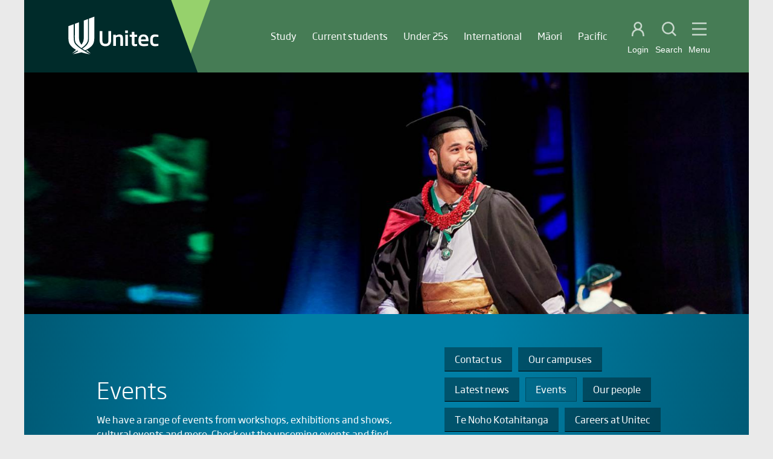

--- FILE ---
content_type: text/html; charset=utf-8
request_url: https://www.unitec.ac.nz/about-us/events?evt_date=2024-10-28&evt_category=4
body_size: 12571
content:
<!doctype html>
<!--[if lt IE 7]> <html class="lt-ie10 lt-ie9 lt-ie8 lt-ie7"> <![endif]-->
<!--[if IE 7]>    <html class="ie7 lt-ie10 lt-ie9 lt-ie8"> <![endif]-->
<!--[if IE 8]>    <html class="ie8 lt-ie10 lt-ie9"> <![endif]-->
<!--[if IE 9]>    <html class="ie9 lt-ie10"> <![endif]-->
<!--[if gt IE 9]><!--> <html class="" lang="en" xml:lang="en"> <!--<![endif]-->
    <head>
				<!-- Anti-flicker snippet (recommended)  -->
<style>
	.async-hide { opacity: 0 !important} 
	     @media print {
		#zoneAlert{
			 visibility: hidden;
			 display: none;	 
			 }
	     .header-gradient__overlay2{
			 visibility: hidden;
			 display: none;
		 }
		.header-gradient__overlay1{
			 visibility: hidden;
			 display: none;
		 }
		.header-gradient__edges {
			 visibility: hidden;
			 display: none;
		 }
		.region-header{
			 visibility: hidden;
			 display: none;
		 }
		.hero{
			 visibility: hidden;
			 display: none;
		 }
		.footer--sparks{
			 visibility: hidden;
			 display: none;
		 }
		.footer-cta-row {
			 visibility: hidden;
			 display: none;
		 }
		.header--sparks {
				 display: block;
		}
		.header--sparks #logo{
			visibility: visible;
			display: block;
			max-width: 200px;
			width: 100%;
		}
      }	
</style>
<script>(function(a,s,y,n,c,h,i,d,e){s.className+=' '+y;h.start=1*new Date;
h.end=i=function(){s.className=s.className.replace(RegExp(' ?'+y),'')};
(a[n]=a[n]||[]).hide=h;setTimeout(function(){i();h.end=null},c);h.timeout=c;
})(window,document.documentElement,'async-hide','dataLayer',4000,
{'GTM-TWX3CG':true});</script>
		<!-- Google Tag Manager -->
<script>(function(w,d,s,l,i){w[l]=w[l]||[];w[l].push({'gtm.start':
new Date().getTime(),event:'gtm.js'});var f=d.getElementsByTagName(s)[0],
j=d.createElement(s),dl=l!='dataLayer'?'&l='+l:'';j.async=true;j.src=
'https://www.googletagmanager.com/gtm.js?id='+i+dl;f.parentNode.insertBefore(j,f);
})(window,document,'script','dataLayer','GTM-TWX3CG');</script>
<!-- End Google Tag Manager -->
		
        <meta charset="utf-8">
        <meta content="IE=edge,chrome=1" http-equiv="X-UA-Compatible">
        <!-- <meta name='viewport' content='width=device-width, initial-scale=1.0, maximum-scale=1.0, user-scalable=0' /> -->
        <meta name='viewport' content='width=device-width, initial-scale=1.0' />
                
                
                <title>Events | Unitec</title>
        <meta http-equiv="Content-Type" content="text/html; charset=utf-8" />
<link rel="shortcut icon" href="//www.unitec.ac.nz/sites/default/files/public/Unitec%20favicon.png" type="image/png" />
<meta name="description" content="We have a range of events from workshops, exhibitions and shows, cultural events and more. Check out the upcoming events and get involved." />
<meta name="abstract" content="We have a range of events from workshops, exhibitions and shows, cultural events and more. Check out the upcoming events and get involved." />
<meta name="keywords" content="Events, Unitec, Workshops, Exhibitions, Shows, Performances, Cultural, Community, Unitec" />
<meta name="generator" content="Drupal 7 (https://www.drupal.org)" />
<link rel="canonical" href="//www.unitec.ac.nz/about-us/events" />
<link rel="shortlink" href="//www.unitec.ac.nz/node/20863" />
<meta property="og:site_name" content="Unitec" />
<meta property="og:type" content="article" />
<meta property="og:url" content="//www.unitec.ac.nz/about-us/events" />
<meta property="og:title" content="Events" />
<meta property="og:updated_time" content="2021-06-10T16:58:41+12:00" />
<meta property="article:published_time" content="2014-03-07T15:45:31+13:00" />
<meta property="article:modified_time" content="2021-06-10T16:58:41+12:00" />
        <link type="text/css" rel="stylesheet" href="//www.unitec.ac.nz/sites/default/files/public/css/css_xE-rWrJf-fncB6ztZfd2huxqgxu4WO-qwma6Xer30m4.css" media="all" />
<link type="text/css" rel="stylesheet" href="//www.unitec.ac.nz/sites/default/files/public/css/css_Btk_lRfh3aK7S0ilGo_tDwWhJGmCamNHMfxotQINrhE.css" media="all" />
<link type="text/css" rel="stylesheet" href="//www.unitec.ac.nz/sites/default/files/public/css/css_6hlbKs3lE6UkY_hfZQR6V7ZrSDwhPUUViTdlmk1DoZs.css" media="all" />
<link type="text/css" rel="stylesheet" href="//www.unitec.ac.nz/sites/default/files/public/css/css_nbv4jKEQMu9jyJbpisYlqjoQuzWzgkIR999GwCNi-Hc.css" media="screen" />
<link type="text/css" rel="stylesheet" href="//www.unitec.ac.nz/sites/default/files/public/css/css_diVnp6dgTv-3OIcP5gJvfGnic2uNE2L0sdhknt6qPsE.css" media="print" />
		           <script src="//code.jquery.com/jquery-1.9.1.min.js"></script>
        <script type="text/javascript"> 
		  // see https://www.drupal.org/node/1058168
   			var $jq = jQuery.noConflict(); 
  		</script> 
        <script type="text/javascript" src="//www.unitec.ac.nz/sites/default/files/public/js/js_4WkLGZTP5OIov__I_0P6NGPWl2bSTfTiZ5H47BqcLsg.js"></script>
<script type="text/javascript">
<!--//--><![CDATA[//><!--
document.createElement( "picture" );
//--><!]]>
</script>
<script type="text/javascript" src="//www.unitec.ac.nz/sites/default/files/public/js/js_DuTfSq6ili8bpoS-RWOkrcqEYBwfCvUYd1flW8UXjK8.js"></script>
<script type="text/javascript" src="//www.unitec.ac.nz/sites/default/files/public/js/js_PRpkRW-hy2T3kfaPRxczALy2E6a6ZBZ8fW6UmT7lV4w.js"></script>
<script type="text/javascript">
<!--//--><![CDATA[//><!--
jQuery.extend(Drupal.settings, {"basePath":"\/","pathPrefix":"","setHasJsCookie":0,"ajaxPageState":{"theme":"project","theme_token":"Dyy53f9zuYm-LYXCTfrckwsNzqimA3iKGxRXytgkkhU","js":{"sites\/all\/modules\/picture\/picturefill2\/picturefill.min.js":1,"sites\/all\/modules\/picture\/picture.min.js":1,"sites\/all\/modules\/jquery-update\/replace\/jquery\/1.10\/jquery.js":1,"misc\/jquery-extend-3.4.0.js":1,"misc\/jquery-html-prefilter-3.5.0-backport.js":1,"misc\/jquery.once.js":1,"misc\/drupal.js":1,"0":1,"misc\/autocomplete.js":1,"sites\/all\/modules\/search_api_autocomplete\/search_api_autocomplete.js":1,"sites\/all\/themes\/project\/js\/jquery.flexslider.js":1,"sites\/all\/themes\/project\/js\/showcase.js":1,"sites\/all\/themes\/project\/js\/packery.min.js":1,"sites\/all\/themes\/project\/js\/app.js":1,"sites\/all\/themes\/project\/js\/global.behaviors.js":1,"sites\/all\/themes\/project\/js\/priority-nav.min.js":1},"css":{"modules\/system\/system.base.css":1,"modules\/system\/system.menus.css":1,"modules\/system\/system.messages.css":1,"modules\/system\/system.theme.css":1,"modules\/field\/theme\/field.css":1,"modules\/node\/node.css":1,"sites\/all\/modules\/picture\/picture_wysiwyg.css":1,"modules\/user\/user.css":1,"sites\/all\/modules\/views\/css\/views.css":1,"sites\/all\/modules\/drupal-ckeditor\/css\/ckeditor.css":1,"sites\/all\/modules\/ctools\/css\/ctools.css":1,"sites\/all\/modules\/search_api_autocomplete\/search_api_autocomplete.css":1,"sites\/all\/themes\/project\/css\/main.css":1,"sites\/all\/themes\/project\/css\/flexslider.css":1,"sites\/all\/themes\/project\/css\/sparks.css":1,"sites\/all\/themes\/project\/css\/extras.css":1,"sites\/all\/themes\/project\/css\/print.css":1}},"urlIsAjaxTrusted":{"\/search":true}});
//--><!]]>
</script>
<!--Start of Zendesk Chat Script-->
<!-- script type="text/javascript">
window.$zopim||(function(d,s){var z=$zopim=function(c){z._.push(c)},$=z.s=
d.createElement(s),e=d.getElementsByTagName(s)[0];z.set=function(o){z.set.
_.push(o)};z._=[];z.set._=[];$.async=!0;$.setAttribute("charset","utf-8");
$.src="https://v2.zopim.com/?1DI7rD0bSYWeC1fFV21f8A0Quri4OC2i";z.t=+new Date;$.
type="text/javascript";e.parentNode.insertBefore($,e)})(document,"script");
</script -->
<!--End of Zendesk Chat Script-->
    </head>
    

<body class="peppermint colour--mint site-sub html not-front not-logged-in no-sidebars page-node page-node- page-node-20863 node-type-event-list-page">
		   
    <div class="outer-wrap">

      <!-- template specific body -->
      <div class="header-gradient__base">
  <div class="header-gradient__item header-gradient__overlay2">
    <svg xmlns="http://www.w3.org/2000/svg" width="350" height="120">
      <defs>
        <linearGradient id="logo__shape" x1="0%" y1="50%" y2="50%">
        </linearGradient>
      </defs>
      <path fill="url(#logo__shape)" fill-rule="nonzero" d="M328.452 120H58.477L0 0h311.969l38.039 60z" opacity="1" style="mix-blend-mode:multiply"/>
    </svg>
  </div>
  <div class="header-gradient__item header-gradient__overlay1"></div>
  <div class="header-gradient__item header-gradient__edges"></div>
  <div class="header--sparks">
    <a href="/" title="Home" rel="home" id="logo">
    </a>
      <div class="region region-header">
    <div id="block-menu-menu-unitec-primary" class="block block-menu navigation navigation--primary">

    
  <div class="content">
    <ul class="menu"><li class="first expanded"><a href="/career-and-study-options" title="">Study</a><ul class="menu"><li class="first leaf"><a href="/career-and-study-options" title="">Career and study options</a></li>
<li class="leaf"><a href="/why-choose-unitec" title="">Why choose Unitec</a></li>
<li class="leaf"><a href="https://www.unitec.ac.nz/application-and-funding/scholarships-and-awards">Scholarships and Awards</a></li>
<li class="leaf"><a href="/application">Application and funding</a></li>
<li class="leaf"><a href="/research-and-enterprise">Research and Enterprise</a></li>
<li class="leaf"><a href="https://enrol.unitec.ac.nz/#/apply/welcome">Apply now</a></li>
<li class="last leaf"><a href="/about-us/contact-us/application-and-enrolment">Contact us</a></li>
</ul></li>
<li class="expanded"><a href="/current-students">Current students</a><ul class="menu"><li class="first leaf"><a href="/current-students/student-life" title="">Student life</a></li>
<li class="leaf"><a href="/current-students/study-support" title="">Study support</a></li>
<li class="leaf"><a href="/current-students/on-campus" title="">On campus</a></li>
<li class="leaf"><a href="/current-students/student-services" title="">Student services</a></li>
<li class="leaf"><a href="/current-students/technology-support">Technology support</a></li>
<li class="leaf"><a href="/current-students/grades-and-records">Grades and records</a></li>
<li class="leaf"><a href="/current-students/graduation">Graduation</a></li>
<li class="last leaf"><a href="/current-students/code-of-practice">Code of practice</a></li>
</ul></li>
<li class="expanded"><a href="/under-25s">Under 25s</a><ul class="menu"><li class="first leaf"><a href="https://www.unitec.ac.nz/under-25s/meet-the-team">Meet the team</a></li>
<li class="leaf"><a href="https://www.unitec.ac.nz/under-25s/career-advisors">Information for Career Advisors</a></li>
<li class="leaf"><a href="https://www.unitec.ac.nz/under-25s/events-and-workshops">Events and Workshops</a></li>
<li class="leaf"><a href="https://www.unitec.ac.nz/under-25s/parents-and-whanau">Parents and whānau</a></li>
<li class="last leaf"><a href="https://www.unitec.ac.nz/application-and-funding/scholarships-and-awards?scl_characteristic=schoolleavers">Scholarships for Under 25s</a></li>
</ul></li>
<li class="expanded"><a href="/international">International</a><ul class="menu"><li class="first leaf"><a href="https://www.unitec.ac.nz/career-and-study-options/all-international-programmes">Career and study options</a></li>
<li class="leaf"><a href="https://www.unitec.ac.nz/international/study-with-us">Study with us</a></li>
<li class="leaf"><a href="/international/before-you-arrive">Before you arrive</a></li>
<li class="leaf"><a href="https://www.unitec.ac.nz/international/international-student-life">International student life</a></li>
<li class="leaf"><a href="https://www.unitec.ac.nz/international/study-with-us/application-process-for-international-students">How to apply</a></li>
<li class="last leaf"><a href="https://www.unitec.ac.nz/international/study-with-us/find-an-agent">Our authorised agents</a></li>
</ul></li>
<li class="expanded"><a href="/maori">Māori</a><ul class="menu"><li class="first leaf"><a href="/maori/maia-centre-and-marae">Māia</a></li>
<li class="leaf"><a href="/maori/maori-courses" title="">Māori courses</a></li>
<li class="leaf"><a href="/maori/student-support" title="">Student support</a></li>
<li class="last leaf"><a href="/maori/success-stories" title="">Success stories</a></li>
</ul></li>
<li class="expanded"><a href="/pacific">Pacific</a><ul class="menu"><li class="first leaf"><a href="/pacific/who-we-are" title="">Who we are</a></li>
<li class="leaf"><a href="/pacific/support" title="">Support</a></li>
<li class="last leaf"><a href="/pacific/success-stories-0" title="">Success stories</a></li>
</ul></li>
<li class="expanded"><a href="/industry">Industry</a><ul class="menu"><li class="first leaf"><a href="/industry/access-our-talent" title="">Access our talent</a></li>
<li class="leaf"><a href="/industry/partner-with-us" title="">Partner with us</a></li>
<li class="leaf"><a href="/industry/professional-development-options" title="">Professional development options</a></li>
<li class="leaf"><a href="/industry/help-our-students-get-work-ready" title="">Help our students get work ready</a></li>
<li class="leaf"><a href="/industry/research">Research</a></li>
<li class="leaf"><a href="https://www.unitec.ac.nz/industry/career-and-employability">Career and Employability</a></li>
<li class="last leaf"><a href="/industry/industry-partner-updates">Industry partner updates</a></li>
</ul></li>
<li class="last expanded active-trail"><a href="/about-us" class="active-trail">About</a><ul class="menu"><li class="first leaf"><a href="/about-us/contact-us">Contact us</a></li>
<li class="leaf"><a href="/about-us/our-campuses">Our campuses</a></li>
<li class="leaf"><a href="/latest-news">Latest news</a></li>
<li class="leaf active-trail"><a href="/about-us/events" class="active-trail active">Events</a></li>
<li class="collapsed"><a href="/about-us/alumni">Alumni</a></li>
<li class="leaf"><a href="/about-us/our-people">Our people</a></li>
<li class="leaf"><a href="/about-us/te-noho-kotahitanga">Te Noho Kotahitanga</a></li>
<li class="leaf"><a href="/about-us/our-performance">Our performance</a></li>
<li class="last leaf"><a href="/about-us/unitec-policies">Unitec policies</a></li>
</ul></li>
</ul>  </div>
</div>
<div id="block-block-1" class="block block-block control control--responsive-menu">

    
  <div class="content">
    <div class="control__wrapper flex">
<div class="control__student-portal">
<div aria-label="Login" class="toggle toggle--student-portal btn js-toggle-student-portal" title="Login"><a href="/staff-student-logins" style="text-decoration: none;color: #fff;"><span class="icon--inline icon--student-portal"><span class="sr-only sr-only-focusable">Student portal</span> </span> </a>
<p><a href="/staff-student-logins" style="text-decoration: none;color: #fff;">Login</a></p>
</div>
</div>

<div class="control__search">
<div aria-label="Search" class="toggle toggle--search btn js-toggle-search" title="Search"><span class="icon--inline icon--search"><span class="sr-only sr-only-focusable">Open search</span> </span> <span class="icon--inline icon--close"> <span class="sr-only sr-only-focusable">Close search</span> </span>

<p>Search</p>
</div>
</div>

<div class="control__menu">
<div aria-label="Menu" class="toggle toggle--navigation btn js-toggle-navigation" title="Menu"><span class="icon--inline icon--menu"><span class="sr-only sr-only-focusable">Open main menu</span> </span> <span class="icon--inline icon--close"> <span class="sr-only sr-only-focusable">Close main menu</span> </span>

<p>Menu</p>
</div>
</div>
</div>
  </div>
</div>
<div id="block-menu-block-1" class="block block-menu-block navigation navigation--mobile">

    
  <div class="content">
    <div class="menu-block-wrapper menu-block-1 menu-name-menu-unitec-primary parent-mlid-0 menu-level-1">
  <ul class="menu"><li class="first expanded menu-mlid-2184908"><a href="/career-and-study-options" title="">Study</a><ul class="menu"><li class="first leaf menu-mlid-2184916"><a href="/career-and-study-options" title="">Career and study options</a></li>
<li class="leaf menu-mlid-2184994"><a href="/why-choose-unitec" title="">Why choose Unitec</a></li>
<li class="leaf menu-mlid-2886492"><a href="https://www.unitec.ac.nz/application-and-funding/scholarships-and-awards">Scholarships and Awards</a></li>
<li class="leaf menu-mlid-2185007"><a href="/application">Application and funding</a></li>
<li class="leaf menu-mlid-2189030"><a href="/research-and-enterprise">Research and Enterprise</a></li>
<li class="leaf menu-mlid-2185008"><a href="https://enrol.unitec.ac.nz/#/apply/welcome">Apply now</a></li>
<li class="last leaf menu-mlid-3147334"><a href="/about-us/contact-us/application-and-enrolment">Contact us</a></li>
</ul></li>
<li class="expanded menu-mlid-2184909"><a href="/current-students">Current students</a><ul class="menu"><li class="first leaf menu-mlid-2184967"><a href="/current-students/student-life" title="">Student life</a></li>
<li class="leaf menu-mlid-2184971"><a href="/current-students/study-support" title="">Study support</a></li>
<li class="leaf menu-mlid-2185010"><a href="/current-students/on-campus" title="">On campus</a></li>
<li class="leaf menu-mlid-2185011"><a href="/current-students/student-services" title="">Student services</a></li>
<li class="leaf menu-mlid-3277689"><a href="/current-students/technology-support">Technology support</a></li>
<li class="leaf menu-mlid-3277690"><a href="/current-students/grades-and-records">Grades and records</a></li>
<li class="leaf menu-mlid-2185012"><a href="/current-students/graduation">Graduation</a></li>
<li class="last leaf menu-mlid-3381469"><a href="/current-students/code-of-practice">Code of practice</a></li>
</ul></li>
<li class="expanded menu-mlid-2887290"><a href="/under-25s">Under 25s</a><ul class="menu"><li class="first leaf menu-mlid-2904890"><a href="https://www.unitec.ac.nz/under-25s/meet-the-team">Meet the team</a></li>
<li class="leaf menu-mlid-2904891"><a href="https://www.unitec.ac.nz/under-25s/career-advisors">Information for Career Advisors</a></li>
<li class="leaf menu-mlid-2904892"><a href="https://www.unitec.ac.nz/under-25s/events-and-workshops">Events and Workshops</a></li>
<li class="leaf menu-mlid-2904893"><a href="https://www.unitec.ac.nz/under-25s/parents-and-whanau">Parents and whānau</a></li>
<li class="last leaf menu-mlid-2904894"><a href="https://www.unitec.ac.nz/application-and-funding/scholarships-and-awards?scl_characteristic=schoolleavers">Scholarships for Under 25s</a></li>
</ul></li>
<li class="expanded menu-mlid-2184910"><a href="/international">International</a><ul class="menu"><li class="first leaf menu-mlid-2186033"><a href="https://www.unitec.ac.nz/career-and-study-options/all-international-programmes">Career and study options</a></li>
<li class="leaf menu-mlid-2847275"><a href="https://www.unitec.ac.nz/international/study-with-us">Study with us</a></li>
<li class="leaf menu-mlid-2800683"><a href="/international/before-you-arrive">Before you arrive</a></li>
<li class="leaf menu-mlid-2186036"><a href="https://www.unitec.ac.nz/international/international-student-life">International student life</a></li>
<li class="leaf menu-mlid-2186034"><a href="https://www.unitec.ac.nz/international/study-with-us/application-process-for-international-students">How to apply</a></li>
<li class="last leaf menu-mlid-2186035"><a href="https://www.unitec.ac.nz/international/study-with-us/find-an-agent">Our authorised agents</a></li>
</ul></li>
<li class="expanded menu-mlid-2184911"><a href="/maori">Māori</a><ul class="menu"><li class="first leaf menu-mlid-2186028"><a href="/maori/maia-centre-and-marae">Māia</a></li>
<li class="leaf menu-mlid-2186029"><a href="/maori/maori-courses" title="">Māori courses</a></li>
<li class="leaf menu-mlid-2186030"><a href="/maori/student-support" title="">Student support</a></li>
<li class="last leaf menu-mlid-2186031"><a href="/maori/success-stories" title="">Success stories</a></li>
</ul></li>
<li class="expanded menu-mlid-2184912"><a href="/pacific">Pacific</a><ul class="menu"><li class="first leaf menu-mlid-2185034"><a href="/pacific/who-we-are" title="">Who we are</a></li>
<li class="leaf menu-mlid-2185035"><a href="/pacific/support" title="">Support</a></li>
<li class="last leaf menu-mlid-2185036"><a href="/pacific/success-stories-0" title="">Success stories</a></li>
</ul></li>
<li class="expanded menu-mlid-2184914"><a href="/industry">Industry</a><ul class="menu"><li class="first leaf menu-mlid-2185024"><a href="/industry/access-our-talent" title="">Access our talent</a></li>
<li class="leaf menu-mlid-2185025"><a href="/industry/partner-with-us" title="">Partner with us</a></li>
<li class="leaf menu-mlid-2185026"><a href="/industry/professional-development-options" title="">Professional development options</a></li>
<li class="leaf menu-mlid-2185027"><a href="/industry/help-our-students-get-work-ready" title="">Help our students get work ready</a></li>
<li class="leaf menu-mlid-2189028"><a href="/industry/research">Research</a></li>
<li class="leaf menu-mlid-2870209"><a href="https://www.unitec.ac.nz/industry/career-and-employability">Career and Employability</a></li>
<li class="last leaf menu-mlid-3286712"><a href="/industry/industry-partner-updates">Industry partner updates</a></li>
</ul></li>
<li class="last expanded active-trail menu-mlid-2184915"><a href="/about-us" class="active-trail">About</a><ul class="menu"><li class="first leaf menu-mlid-2185013"><a href="/about-us/contact-us">Contact us</a></li>
<li class="leaf menu-mlid-2185017"><a href="/about-us/our-campuses">Our campuses</a></li>
<li class="leaf menu-mlid-3381457"><a href="/latest-news">Latest news</a></li>
<li class="leaf active-trail active menu-mlid-2185020"><a href="/about-us/events" class="active-trail active">Events</a></li>
<li class="expanded menu-mlid-3882615"><a href="/about-us/alumni">Alumni</a><ul class="menu"><li class="first last leaf menu-mlid-3882613"><a href="/about-us/alumni/alumni-success">Alumni success</a></li>
</ul></li>
<li class="leaf menu-mlid-2185018"><a href="/about-us/our-people">Our people</a></li>
<li class="leaf menu-mlid-2185023"><a href="/about-us/te-noho-kotahitanga">Te Noho Kotahitanga</a></li>
<li class="leaf menu-mlid-2185015"><a href="/about-us/our-performance">Our performance</a></li>
<li class="last leaf menu-mlid-3330253"><a href="/about-us/unitec-policies">Unitec policies</a></li>
</ul></li>
</ul></div>
  </div>
</div>
<div id="block-menu-block-2" class="block block-menu-block navigation navigation--mega js-global-footer--append-target">

    
  <div class="content">
    <div class="menu-block-wrapper menu-block-2 menu-name-menu-unitec-primary parent-mlid-0 menu-level-1">
  <ul class="menu"><li class="first expanded menu-mlid-2184908"><a href="/career-and-study-options" title="">Study</a><ul class="menu"><li class="first leaf menu-mlid-2184916"><a href="/career-and-study-options" title="">Career and study options</a></li>
<li class="leaf menu-mlid-2184994"><a href="/why-choose-unitec" title="">Why choose Unitec</a></li>
<li class="leaf menu-mlid-2886492"><a href="https://www.unitec.ac.nz/application-and-funding/scholarships-and-awards">Scholarships and Awards</a></li>
<li class="leaf menu-mlid-2185007"><a href="/application">Application and funding</a></li>
<li class="leaf menu-mlid-2189030"><a href="/research-and-enterprise">Research and Enterprise</a></li>
<li class="leaf menu-mlid-2185008"><a href="https://enrol.unitec.ac.nz/#/apply/welcome">Apply now</a></li>
<li class="last leaf menu-mlid-3147334"><a href="/about-us/contact-us/application-and-enrolment">Contact us</a></li>
</ul></li>
<li class="expanded menu-mlid-2184909"><a href="/current-students">Current students</a><ul class="menu"><li class="first leaf menu-mlid-2184967"><a href="/current-students/student-life" title="">Student life</a></li>
<li class="leaf menu-mlid-2184971"><a href="/current-students/study-support" title="">Study support</a></li>
<li class="leaf menu-mlid-2185010"><a href="/current-students/on-campus" title="">On campus</a></li>
<li class="leaf menu-mlid-2185011"><a href="/current-students/student-services" title="">Student services</a></li>
<li class="leaf menu-mlid-3277689"><a href="/current-students/technology-support">Technology support</a></li>
<li class="leaf menu-mlid-3277690"><a href="/current-students/grades-and-records">Grades and records</a></li>
<li class="leaf menu-mlid-2185012"><a href="/current-students/graduation">Graduation</a></li>
<li class="last leaf menu-mlid-3381469"><a href="/current-students/code-of-practice">Code of practice</a></li>
</ul></li>
<li class="expanded menu-mlid-2887290"><a href="/under-25s">Under 25s</a><ul class="menu"><li class="first leaf menu-mlid-2904890"><a href="https://www.unitec.ac.nz/under-25s/meet-the-team">Meet the team</a></li>
<li class="leaf menu-mlid-2904891"><a href="https://www.unitec.ac.nz/under-25s/career-advisors">Information for Career Advisors</a></li>
<li class="leaf menu-mlid-2904892"><a href="https://www.unitec.ac.nz/under-25s/events-and-workshops">Events and Workshops</a></li>
<li class="leaf menu-mlid-2904893"><a href="https://www.unitec.ac.nz/under-25s/parents-and-whanau">Parents and whānau</a></li>
<li class="last leaf menu-mlid-2904894"><a href="https://www.unitec.ac.nz/application-and-funding/scholarships-and-awards?scl_characteristic=schoolleavers">Scholarships for Under 25s</a></li>
</ul></li>
<li class="expanded menu-mlid-2184910"><a href="/international">International</a><ul class="menu"><li class="first leaf menu-mlid-2186033"><a href="https://www.unitec.ac.nz/career-and-study-options/all-international-programmes">Career and study options</a></li>
<li class="leaf menu-mlid-2847275"><a href="https://www.unitec.ac.nz/international/study-with-us">Study with us</a></li>
<li class="leaf menu-mlid-2800683"><a href="/international/before-you-arrive">Before you arrive</a></li>
<li class="leaf menu-mlid-2186036"><a href="https://www.unitec.ac.nz/international/international-student-life">International student life</a></li>
<li class="leaf menu-mlid-2186034"><a href="https://www.unitec.ac.nz/international/study-with-us/application-process-for-international-students">How to apply</a></li>
<li class="last leaf menu-mlid-2186035"><a href="https://www.unitec.ac.nz/international/study-with-us/find-an-agent">Our authorised agents</a></li>
</ul></li>
<li class="expanded menu-mlid-2184911"><a href="/maori">Māori</a><ul class="menu"><li class="first leaf menu-mlid-2186028"><a href="/maori/maia-centre-and-marae">Māia</a></li>
<li class="leaf menu-mlid-2186029"><a href="/maori/maori-courses" title="">Māori courses</a></li>
<li class="leaf menu-mlid-2186030"><a href="/maori/student-support" title="">Student support</a></li>
<li class="last leaf menu-mlid-2186031"><a href="/maori/success-stories" title="">Success stories</a></li>
</ul></li>
<li class="expanded menu-mlid-2184912"><a href="/pacific">Pacific</a><ul class="menu"><li class="first leaf menu-mlid-2185034"><a href="/pacific/who-we-are" title="">Who we are</a></li>
<li class="leaf menu-mlid-2185035"><a href="/pacific/support" title="">Support</a></li>
<li class="last leaf menu-mlid-2185036"><a href="/pacific/success-stories-0" title="">Success stories</a></li>
</ul></li>
<li class="expanded menu-mlid-2184914"><a href="/industry">Industry</a><ul class="menu"><li class="first leaf menu-mlid-2185024"><a href="/industry/access-our-talent" title="">Access our talent</a></li>
<li class="leaf menu-mlid-2185025"><a href="/industry/partner-with-us" title="">Partner with us</a></li>
<li class="leaf menu-mlid-2185026"><a href="/industry/professional-development-options" title="">Professional development options</a></li>
<li class="leaf menu-mlid-2185027"><a href="/industry/help-our-students-get-work-ready" title="">Help our students get work ready</a></li>
<li class="leaf menu-mlid-2189028"><a href="/industry/research">Research</a></li>
<li class="leaf menu-mlid-2870209"><a href="https://www.unitec.ac.nz/industry/career-and-employability">Career and Employability</a></li>
<li class="last leaf menu-mlid-3286712"><a href="/industry/industry-partner-updates">Industry partner updates</a></li>
</ul></li>
<li class="last expanded active-trail menu-mlid-2184915"><a href="/about-us" class="active-trail">About</a><ul class="menu"><li class="first leaf menu-mlid-2185013"><a href="/about-us/contact-us">Contact us</a></li>
<li class="leaf menu-mlid-2185017"><a href="/about-us/our-campuses">Our campuses</a></li>
<li class="leaf menu-mlid-3381457"><a href="/latest-news">Latest news</a></li>
<li class="leaf active-trail active menu-mlid-2185020"><a href="/about-us/events" class="active-trail active">Events</a></li>
<li class="leaf has-children menu-mlid-3882615"><a href="/about-us/alumni">Alumni</a></li>
<li class="leaf menu-mlid-2185018"><a href="/about-us/our-people">Our people</a></li>
<li class="leaf menu-mlid-2185023"><a href="/about-us/te-noho-kotahitanga">Te Noho Kotahitanga</a></li>
<li class="leaf menu-mlid-2185015"><a href="/about-us/our-performance">Our performance</a></li>
<li class="last leaf menu-mlid-3330253"><a href="/about-us/unitec-policies">Unitec policies</a></li>
</ul></li>
</ul></div>
  </div>
</div>
<div id="block-views-exp-content-search-page-search" class="block block-views search search-form--inline">

    
  <div class="content">
    <form action="/search" method="get" id="views-exposed-form-content-search-page-search" accept-charset="UTF-8"><div><div class="views-exposed-form">
  <div class="views-exposed-widgets clearfix">
          <div id="edit-text-wrapper" class="views-exposed-widget views-widget-filter-search_api_views_fulltext">
                        <div class="views-widget">
          <div class="form-item form-type-textfield form-item-text">
 <input class="auto_submit form-text form-autocomplete" data-search-api-autocomplete-search="search_api_views_content_search" data-min-autocomplete-length="5" placeholder="Type to search..." title="Type-to-search" type="text" id="edit-text" name="text" value="" size="30" maxlength="128" /><input type="hidden" id="edit-text-autocomplete" value="//www.unitec.ac.nz/index.php?q=search_api_autocomplete/search_api_views_content_search/-" disabled="disabled" class="autocomplete" />
</div>
        </div>
              </div>
                    <div class="views-exposed-widget views-submit-button">
      <input type="submit" id="edit-submit-content-search" value="Apply" class="form-submit" />    </div>
      </div>
</div>
</div></form>  </div>
</div>
<div id="block-menu-block-7" class="block block-menu-block navigation--global-footer navigation--global-footer-append js-global-footer--append">

    
  <div class="content">
    <div class="menu-block-wrapper menu-block-7 menu-name-menu-global-footer parent-mlid-0 menu-level-1">
  <ul class="menu"><li class="first leaf menu-mlid-2184937"><a href="/about-us/contact-us/campus-maps" title="">Campus Maps</a></li>
<li class="leaf menu-mlid-2184938"><a href="http://library.unitec.ac.nz/" title="">Library</a></li>
<li class="leaf menu-mlid-2184939"><a href="/staff-student-logins" title="">Student Logins</a></li>
<li class="leaf menu-mlid-2184940"><a href="/about-us/careers" title="">Careers at Unitec</a></li>
<li class="leaf menu-mlid-2184941"><a href="/about-us/staff-logins" title="">Staff</a></li>
<li class="leaf menu-mlid-2184942"><a href="/privacy-policy" title="">Privacy</a></li>
<li class="leaf menu-mlid-2184944"><a href="/about-us/information-for-unitec-suppliers" title="">Suppliers</a></li>
<li class="last leaf menu-mlid-2184945"><a href="/site-map" title="">Site Map</a></li>
</ul></div>
  </div>
</div>
  </div>
  </div>
</div>
<div class="header--post-header">
  </div><div class="hero">
		    <div class="region region-hero">
    <div id="block-views-hero-hero-block" class="block block-views">

    
  <div class="content">
    <div class="view view-hero view-id-hero view-display-id-hero_block view-dom-id-f0c87332a0422b1a5f9069841dbda040">
        
  
  
      <div class="view-content">
        <div class="views-row views-row-1 views-row-odd views-row-first views-row-last">
      
  <div class="views-field views-field-hero-image">        <div class="field-content"><picture >
<!--[if IE 9]><video style="display: none;"><![endif]-->
<source srcset="//www.unitec.ac.nz/sites/default/files/public/styles/banner_full_width/public/Graduation%20hero%20image.jpg?itok=EbtFNu97&amp;timestamp=1536280166 1x, //www.unitec.ac.nz/sites/default/files/public/styles/banner_full_width/public/Graduation%20hero%20image.jpg?itok=EbtFNu97&amp;timestamp=1536280166 2x" media="(min-width: 992px)" />
<source srcset="//www.unitec.ac.nz/sites/default/files/public/styles/mobile_hero/public/Graduation%20hero%20image.jpg?itok=aPu_HfGY&amp;timestamp=1536280166 1x, //www.unitec.ac.nz/sites/default/files/public/styles/mobile_hero/public/Graduation%20hero%20image.jpg?itok=aPu_HfGY&amp;timestamp=1536280166 2x" />
<!--[if IE 9]></video><![endif]-->
<img  src="//www.unitec.ac.nz/sites/default/files/public/Graduation%20hero%20image.jpg?timestamp=1536280166" alt="Congratulations to our graduates" title="" />
</picture></div>  </div>  </div>
    </div>
  
  
  
  
  
  
</div>  </div>
</div>
<div id="block-views-c18c99d6b5c5a32bf157c02bb76135e9" class="block block-views">

    
  <div class="content">
    <div class="view view-unitec-promotion-content view-id-unitec_promotion_content view-display-id-block_2 view-dom-id-0aa2cf667be0ca015619630787818f76">
        
  
  
      <div class="view-content">
        <div>
      
              </div>
    </div>
  
  
  
  
  
  
</div>  </div>
</div>
  </div>
	</div>


<div class="page-detail">
  <div class="page-detail__content has-padded-content-large">
    <div class="page-detail__column">
        <h1>Events</h1>
        <p>We have a range of events from workshops, exhibitions and shows, cultural events and more. Check out the upcoming events and find out how you can get involved.</p>
    </div>
    <div class="page-detail__column">
            		        <nav class="navigation--secondary">
		            <ul class="block site-nav-1"><li><a class="" href="/about-us/contact-us" target="_self">Contact us</a></li><li><a class="" href="/about-us/our-campuses" target="_self">Our campuses</a></li><li><a class="" href="/latest-news" target="_self">Latest news</a></li><li><a class="selected current" href="/about-us/events" target="_self">Events</a><ul class="site-nav-terminus site-nav-2"><li><a class="" href="/about-us/supported-learning-talk-and-tour" target="_self">Supported Learning Talk and Tour</a></li><li><a class="" href="/about-us/o-week-2023" target="_self">O-Week 2023</a></li><li><a class="" href="/about-us/tiki-tour-explore-auckland" target="_self">Tiki Tour: Explore Auckland</a></li><li><a class="" href="/about-us/karaoke-night" target="_self">Karaoke Night</a></li><li><a class="" href="/about-us/check-your-blood-type-and-or-give-blood-mt-albert-campus" target="_self">Check your Blood Type and/or Give Blood: Mt Albert campus</a></li><li class="secondary"><a class="" href="/about-us/mig-welding-short-course-information-session" target="_self">MIG Welding short course information session</a></li><li class="secondary"><a class="" href="/about-us/techweek-2023" target="_self">Techweek 2023</a></li><li class="secondary"><a class="" href="/about-us/information-and-enrolment-day" target="_self">Information and Enrolment Day</a></li><li class="secondary"><a class="" href="/about-us/pacific-unitec-alumni-pua-evening" target="_self">Pacific Unitec Alumni (PUA) evening</a></li><li class="secondary"><a class="" href="/about-us/o-week-semester-2" target="_self">O-Week - Semester 2</a></li><li class="secondary"><a class="" href="/about-us/o-week-quiz-night" target="_self">O-WEEK | Quiz Night</a></li><li class="secondary"><a class="" href="/about-us/tiki-tour-explore-auckland" target="_self">Tiki Tour: Explore Auckland</a></li><li class="secondary"><a class="" href="/about-us/screen-bites-workshop" target="_self">Screen Bites workshop</a></li><li class="secondary"><a class="" href="/about-us/plumbing-drainlaying-gasfitting-industry-connect" target="_self">Plumbing Drainlaying Gasfitting speed dating</a></li><li class="secondary"><a class="" href="/about-us/carpentry-industry-connect" target="_self">Carpentry industry connect</a></li><li class="secondary"><a class="" href="/about-us/landscape-architecture-interior-design-grad-show-2023" target="_self">Landscape Architecture grad show 2023</a></li><li class="secondary"><a class="" href="/about-us/course-information-sessions-2024" target="_self">Course information sessions 2024</a></li><li class="secondary"><a class="" href="/about-us/empowering-futures-for-m-ori-and-pacific-fanau" target="_self">Empowering Futures for Māori and Pacific fanau</a></li><li class="secondary"><a class="" href="/about-us/o-week-x-unitec-indomie-noodle-games-giveaways" target="_self">O-Week x Unitec | Indomie Noodle Games + Giveaways</a></li><li class="secondary"><a class="" href="/about-us/join-us-for-a-life-saving-event-the-unitec-blood-drive" target="_self">Join us for a life-saving event – the Unitec Blood Drive!</a></li><li class="secondary"><a class="" href="/about-us/2024-artificial-intelligence-in-education-practice-symposium" target="_self">2024 Artificial Intelligence in Education Practice Symposium</a></li><li class="secondary"><a class="" href="/about-us/auckland-regional-accounting-conference-2024" target="_self">Auckland Regional Accounting Conference 2024</a></li><li class="secondary"><a class="" href="/about-us/eid-celebration" target="_self">Eid Celebration</a></li><li class="secondary"><a class="" href="/about-us/webinar-explore-master-of-applied-science-in-biodiversity-management" target="_self">Webinar: Explore Master of Applied Science in Biodiversity Management </a></li><li class="secondary"><a class="" href="/about-us/unitec-itpnz-presents-future-fit-navigating-career-growth" target="_self">Unitec | ITPNZ presents: Future Fit - Navigating Career Growth</a></li><li class="secondary"><a class="" href="/about-us/international-agent-day-2024" target="_self">International Agent Day 2024</a></li><li class="secondary"><a class="" href="/about-us/matariki-celebration-puna-k-rero" target="_self">Matariki Celebration - Puna Kōrero</a></li><li class="secondary"><a class="" href="/about-us/winter-school-microsoft-data-ai-bootcamp" target="_self">Winter School Microsoft Data & AI Bootcamp</a></li><li class="secondary"><a class="" href="/about-us/2024-3-minute-thesis-competition" target="_self">3-Minute Thesis Competition</a></li><li class="secondary"><a class="" href="/about-us/unitec-volunteer-expo-2024" target="_self">Unitec Volunteer Expo 2024</a></li><li class="secondary"><a class="" href="/about-us/2024-itp-rangahau-and-research-symposium" target="_self">2024 ITP Rangahau and Research Symposium</a></li><li class="secondary"><a class="" href="/about-us/t-whitia-symposium-2024-konga-success-designing-for-the-future" target="_self">Tuwhitia Symposium 2024 - Akonga success - Designing for the future</a></li><li class="secondary"><a class="" href="/about-us/summer-school-2024-microsoft-skills-bootcamp" target="_self">Summer School 2024: Microsoft Skills Bootcamp</a></li><li class="secondary"><a class="" href="/about-us/toi-whakatipu-gradfest-2024" target="_self">Toi Whakatipu – GradFest 2024</a></li><li class="secondary"><a class="" href="/about-us/unitec-2024-performing-and-screen-arts-graduation-shows" target="_self">Unitec 2024 Performing and Screen Arts Graduation Shows</a></li><li class="secondary"><a class="" href="/about-us/elevate-your-future-with-english-language-at-unitec-drop-in-session" target="_self">Elevate Your Future with English Language at Unitec: Drop-in Session</a></li><li class="secondary"><a class="" href="/about-us/tiki-tour-explore-auckland" target="_self">Tiki Tour: Explore Auckland</a></li><li class="secondary"><a class="" href="/about-us/unitec-pacific-day" target="_self">Unitec Pacific Day</a></li><li class="secondary"><a class="" href="/about-us/mahi-kotahi-an-invitation-to-manaaki-whenua" target="_self">Mahi Kotahi – An invitation to Manaaki Whenua</a></li><li class="secondary"><a class="" href="/about-us/0x08-auckland-meetup-digital-forensics-at-unitec" target="_self">0x08 Auckland Meetup: Digital Forensics at Unitec</a></li><li class="secondary"><a class="" href="/about-us/unitec-2025-construction-alumni-reconnect" target="_self">Unitec 2025 Construction Alumni Reconnect</a></li><li class="secondary"><a class="" href="/about-us/unitec-2025-autumn-graduation" target="_self">Unitec 2025 Autumn Graduation</a></li><li class="secondary"><a class="" href="/about-us/experience-asb-polyfest-2025-with-unitec-and-mit" target="_self">Experience ASB Polyfest 2025 with Unitec and MIT</a></li><li class="secondary"><a class="" href="/about-us/he-kahu-k-rero-cloaks-that-speak-matariki-exhibition" target="_self">He Kahu Kōrero – Cloaks that Speak (Matariki Exhibition)</a></li><li class="secondary"><a class="" href="/about-us/winter-school-2025-microsoft-skills-bootcamp" target="_self">Winter School 2025: Microsoft Skills Bootcamp</a></li><li class="secondary"><a class="" href="/about-us/open-day" target="_self">Open Day</a></li><li class="secondary"><a class="" href="/about-us/unitec-pre-police-course" target="_self">UNITEC Pre Police Course</a></li><li class="secondary"><a class="" href="/about-us/unitec-celebrates-samoa-language-week-vaiaso-o-le-gagana-samoa-2025" target="_self">Unitec celebrates Samoa Language Week – Vaiaso o le Gagana Samoa 2025</a></li><li class="secondary"><a class="" href="/about-us/exploring-teaching-excellence-unitec-mit-learning-and-teaching-symposium-2025" target="_self">Exploring teaching excellence - Unitec | MIT Learning and Teaching Symposium 2025</a></li><li class="secondary"><a class="" href="/about-us/you-re-invited-matariki-celebration-at-waiwharariki-anzac-square" target="_self">You’re Invited: Matariki Celebration at Waiwharariki Anzac Square</a></li><li class="secondary"><a class="" href="/about-us/toi-whakatipu-mid-year-graduate-showcase-2025" target="_self">Toi Whakatipu Mid-Year Graduate Showcase 2025</a></li><li class="secondary"><a class="" href="/about-us/matariki-at-unitec" target="_self">Matariki at Unitec</a></li><li class="secondary"><a class="" href="/about-us/te-toi-tauira-m-te-matariki-w-nanga-tau-2025" target="_self">Te Toi Tauira mō te Matariki Conference 2025</a></li><li class="secondary"><a class="" href="/about-us/international-agents-webinar-postgraduate-biodiversity-management-programmes" target="_self">International Agent Webinar- Postgraduate Biodiversity Management Programmes</a></li><li class="secondary"><a class="" href="/about-us/celebrating-50-years-of-te-wiki-o-te-reo-m-ori" target="_self">Celebrating 50 Years of Te Wiki o Te Reo Māori</a></li><li class="secondary"><a class="" href="/about-us/construction-information-session-for-study-in-2026" target="_self">Construction Information Session for study in 2026</a></li><li class="secondary"><a class="" href="/about-us/2025-itp-research-symposium" target="_self">2025 ITP Research Symposium</a></li><li class="secondary"><a class="" href="/about-us/our-town-unitec-acting-graduation-show-2025" target="_self">Our Town – Unitec Acting Graduation Show 2025</a></li><li class="secondary"><a class="" href="/about-us/showcase-2025-unitec-dance-graduation-performance" target="_self">Showcase 2025 – Unitec Dance Graduation Performance</a></li><li class="secondary"><a class="" href="/about-us/rangahau-horonuku-hou-new-research-landscapes" target="_self">Rangahau Horonuku Hou - New Research Landscapes</a></li><li class="secondary"><a class="" href="/about-us/rangahau-te-mana-o-te-mahi-kotahitanga-research-the-power-of-collaboration" target="_self">Rangahau: Te Mana o te Mahi Kotahitanga; Research: The Power of Collaboration</a></li></ul></li><li><a class="" href="/about-us/our-people" target="_self">Our people</a></li><li class="secondary"><a class="" href="/about-us/te-noho-kotahitanga" target="_self">Te Noho Kotahitanga</a></li><li class="secondary"><a class="" href="/about-us/careers" target="_self">Careers at Unitec</a></li><li class="secondary"><a class="" href="/about-us/our-performance" target="_self">Our performance</a></li><li class="secondary"><a class="" href="/about-us/unitec-policies" target="_self">Unitec policies</a></li><li class="secondary"><a class="" href="/about-us/alumni" target="_self">Alumni</a></li></ul>			        </nav>
            
    </div>
	  	   </div>
  </div>
  <!--div class="region region-page-detail">
    <div id="block-unitec-ux-page-detail-apply-now" class="block block-unitec-ux apply-now-contact-bar has-padded-content-large">

    
  <div class="content">
    <p><a href="tel:0800109510">Call us now on 0800 10 95 10</a></p>
<div class="apply-now-contact-bar__buttons">

  <a href="https://www.unitec.ac.nz/brochure?Domestic_Subject_Interest=plumbing,%20gasfitting%20and%20drainlaying#" class="btn btn--semi-opaque">Order Brochure</a>   <a href="https://enrol.unitec.ac.nz/?programme_code=NZCPW&plan_code=NZCPW" class="btn btn--semi-opaque" style="background-color: #599b3c !important;">Apply Now</a></div>
  </div>
</div>
  </div-->




<div class="inner-wrap">
      <!-- 16/7/15: For non-academic departments, don't display the 'Academic departments ' node in breadcrumbs:  -->
         <nav class="nav-breadcrumbs">
        <ul>
            				<!-- 5/9/16 revised. 16/7/15 added -->
                <li><a href="/">Home</a> ></li>
                            				<!-- 5/9/16 revised. 16/7/15 added -->
                <li><a href="/about-us">About Us</a> ></li>
                                        <li>Events</li>
        </ul>
    </nav>
  
<main class="main">
    <section class="cta-tile-wrapper">

        <div class="filters reversed">
        
                    <div class="filter-row">
                <div class="filter-group dd">
                                                    <div class="btn-dd">
                        <a href="" class="button small">
                                                                                                                                                                                                                                                                                                                                                                                                                                                                                                                                                                                                                                                                                                                                                                                                                                                                                                                                                                </a>
                        <ul class="btn-dd-items">
                            <li class="">
                                <a href="/about-us/events?evt_category=4">All dates</a>
                            </li>
                                                            <li class="">
                                    <a href="/about-us/events?evt_date=2025-11-4&evt_category=4">Nov 25</a>
                                </li>
                                                            <li class="">
                                    <a href="/about-us/events?evt_date=2025-12-4&evt_category=4">Dec 25</a>
                                </li>
                                                            <li class="">
                                    <a href="/about-us/events?evt_date=2026-1-4&evt_category=4">Jan 26</a>
                                </li>
                                                            <li class="">
                                    <a href="/about-us/events?evt_date=2026-2-4&evt_category=4">Feb 26</a>
                                </li>
                                                            <li class="">
                                    <a href="/about-us/events?evt_date=2026-3-4&evt_category=4">Mar 26</a>
                                </li>
                                                            <li class="">
                                    <a href="/about-us/events?evt_date=2026-4-4&evt_category=4">Apr 26</a>
                                </li>
                                                            <li class="">
                                    <a href="/about-us/events?evt_date=2026-5-4&evt_category=4">May 26</a>
                                </li>
                                                            <li class="">
                                    <a href="/about-us/events?evt_date=2026-6-4&evt_category=4">Jun 26</a>
                                </li>
                                                            <li class="">
                                    <a href="/about-us/events?evt_date=2026-7-4&evt_category=4">Jul 26</a>
                                </li>
                                                            <li class="">
                                    <a href="/about-us/events?evt_date=2026-8-4&evt_category=4">Aug 26</a>
                                </li>
                                                            <li class="">
                                    <a href="/about-us/events?evt_date=2026-9-4&evt_category=4">Sep 26</a>
                                </li>
                                                            <li class="">
                                    <a href="/about-us/events?evt_date=2026-10-4&evt_category=4">Oct 26</a>
                                </li>
                                                    </ul>
                    </div>
                                                              <div class="btn-dd">
                            <a href="" class="button small">
                                
                                                                                                                                                                                                                                                                                                                                                                                                                                                                                                                                                                                                                                                                                                                                                                                                                                                                                                                                                                                                                                                                                                        International                                                                                                                                                                                                                                                                                                                                                                                                                </a>
                            <ul class="btn-dd-items">
                                <li class="">
                                    <a href="/about-us/events?evt_date=2024-10-28">All events</a>
                                </li>
                                                                                                     <li class="">
                                        <a href="/about-us/events?evt_date=2024-10-28&evt_category=2">Alumni</a>
                                    </li>
                                                                                                     <li class="">
                                        <a href="/about-us/events?evt_date=2024-10-28&evt_category=31">Architecture</a>
                                    </li>
                                                                                                     <li class="">
                                        <a href="/about-us/events?evt_date=2024-10-28&evt_category=29">Building and Construction</a>
                                    </li>
                                                                                                     <li class="">
                                        <a href="/about-us/events?evt_date=2024-10-28&evt_category=25">Business</a>
                                    </li>
                                                                                                     <li class="">
                                        <a href="/about-us/events?evt_date=2024-10-28&evt_category=23">Career Advisors</a>
                                    </li>
                                                                                                     <li class="">
                                        <a href="/about-us/events?evt_date=2024-10-28&evt_category=24">Creative Industries</a>
                                    </li>
                                                                                                     <li class="">
                                        <a href="/about-us/events?evt_date=2024-10-28&evt_category=3">Current Students</a>
                                    </li>
                                                                                                                                      <li class="">
                                        <a href="/about-us/events?evt_date=2024-10-28&evt_category=7">Employers</a>
                                    </li>
                                                                                                     <li class="">
                                        <a href="/about-us/events?evt_date=2024-10-28&evt_category=27">Engineering</a>
                                    </li>
                                                                                                     <li class="">
                                        <a href="/about-us/events?evt_date=2024-10-28&evt_category=28">Environmental and Animal Sciences</a>
                                    </li>
                                                                                                     <li class="">
                                        <a href="/about-us/events?evt_date=2024-10-28&evt_category=8">Future Students</a>
                                    </li>
                                                                                                     <li class="">
                                        <a href="/about-us/events?evt_date=2024-10-28&evt_category=30">Health and Community</a>
                                    </li>
                                                                                                     <li class="selected">
                                        <a href="/about-us/events?evt_date=2024-10-28&evt_category=4">International</a>
                                    </li>
                                                                                                     <li class="">
                                        <a href="/about-us/events?evt_date=2024-10-28&evt_category=5">Maori</a>
                                    </li>
                                                                                                     <li class="">
                                        <a href="/about-us/events?evt_date=2024-10-28&evt_category=6">Pacific</a>
                                    </li>
                                                                                                     <li class="">
                                        <a href="/about-us/events?evt_date=2024-10-28&evt_category=32">Preparing For Study</a>
                                    </li>
                                                                                                     <li class="">
                                        <a href="/about-us/events?evt_date=2024-10-28&evt_category=26">Trades</a>
                                    </li>
                                                            </ul>

                        </div>
                                                     </div>
            </div>
        </div>

        <div class="article-tile-container event-calendar">
            

        </div>
        <a class="button large article-page-load" data-page-size="24" href="/about-us/events?evt_date=2024-10-28&evt_category=4&evt_page=2"><span>Load more events</span></a>
                </section>
</main>
</div>  
      <!-- Pre footer -->
      <div class="pre-footer">
          <div class="region region-pre-footer">
    <div id="block-views-last-updated-block" class="block block-views last-edited">

    
  <div class="content">
    <div class="view view-last-updated view-id-last_updated view-display-id-block view-dom-id-3e9b80f6d9cf04bcea122392bb8d25b0">
        
  
  
      <div class="view-content">
        <div class="views-row views-row-1 views-row-odd views-row-first views-row-last">
      
  <div class="views-field views-field-changed">    <span class="views-label views-label-changed">Page last edited: </span>    <span class="field-content">10 Jun 2021</span>  </div>  </div>
    </div>
  
  
  
  
  
  
</div>  </div>
</div>
  </div>
      </div>
      
      <!-- Footer -->
      <div class="footer--sparks">
        		  <div class="region region-post-footer">
    <div id="block-block-8" class="block block-block footer-quick-links">

    
  <div class="content">
    <div class="footer-quick-link">
<a href="https://enrol.unitec.ac.nz/"><img alt="Apply now" src="/sites/default/files/public/applynow%20website%20footer%20icon.jpg" />
  <div class="footer-quick-link__content">
    <h2>Apply now</h2>
    <p>Apply now to study with us in 2025</p>
  </div>
</a>
</div>

<div class="footer-quick-link">
<a href="/career-and-study-options/short-courses"><img alt="Unitec Short Courses" src="/sites/default/files/public/short%20course%20website%20footer%20icon.jpg" />
  <div class="footer-quick-link__content">
    <h2>Short Courses</h2>
    <p>Get your career on course</p>
  </div>
</a>
</div>

<div class="footer-quick-link">
<a href="https://e.unitec.ac.nz/forms/zr7jb1hm8sm4t1_713cxb1ktyj0dk014z5gr45b5mt70kpdhyqwm4rsnsy_0"><img alt="Order brochure" src="/sites/default/files/public/brochure%20website%20footer%20icon.jpg" />
  <div class="footer-quick-link__content">
    <h2>Brochure</h2>
    <p>Order a course brochure or full prospectus</p>
  </div>
</a>
</div>

<div class="footer-quick-link footer-quick-link--contact">
<div class="footer-quick-link__content">
<h2><a href="/about-us/contact-us/application-and-enrolment">Contact us</a></h2>

<div class="contact-group">
<h2>Phone:</h2>
<a href="tel:0800109510" class="contact-group__phone">0800 10 95 10</a></div>
<div class="contact-group contact-group--social">

<h2>Follow:</h2>
<a href="https://www.facebook.com/UnitecNZ"><svg aria-hidden="true" viewbox="0 0 264 512" xmlns="http://www.w3.org/2000/svg"><path d="M76.7 512V283H0v-91h76.7v-71.7C76.7 42.4 124.3 0 193.8 0c33.3 0 61.9 2.5 70.2 3.6V85h-48.2c-37.8 0-45.1 18-45.1 44.3V192H256l-11.7 91h-73.6v229" fill="currentColor"></path></svg></a><a href="https://www.instagram.com/unitecnz/"><svg aria-hidden="true" viewbox="0 0 448 512" xmlns="http://www.w3.org/2000/svg"><path d="M224.1 141c-63.6 0-114.9 51.3-114.9 114.9s51.3 114.9 114.9 114.9S339 319.5 339 255.9 287.7 141 224.1 141zm0 189.6c-41.1 0-74.7-33.5-74.7-74.7s33.5-74.7 74.7-74.7 74.7 33.5 74.7 74.7-33.6 74.7-74.7 74.7zm146.4-194.3c0 14.9-12 26.8-26.8 26.8-14.9 0-26.8-12-26.8-26.8s12-26.8 26.8-26.8 26.8 12 26.8 26.8zm76.1 27.2c-1.7-35.9-9.9-67.7-36.2-93.9-26.2-26.2-58-34.4-93.9-36.2-37-2.1-147.9-2.1-184.9 0-35.8 1.7-67.6 9.9-93.9 36.1s-34.4 58-36.2 93.9c-2.1 37-2.1 147.9 0 184.9 1.7 35.9 9.9 67.7 36.2 93.9s58 34.4 93.9 36.2c37 2.1 147.9 2.1 184.9 0 35.9-1.7 67.7-9.9 93.9-36.2 26.2-26.2 34.4-58 36.2-93.9 2.1-37 2.1-147.8 0-184.8zM398.8 388c-7.8 19.6-22.9 34.7-42.6 42.6-29.5 11.7-99.5 9-132.1 9s-102.7 2.6-132.1-9c-19.6-7.8-34.7-22.9-42.6-42.6-11.7-29.5-9-99.5-9-132.1s-2.6-102.7 9-132.1c7.8-19.6 22.9-34.7 42.6-42.6 29.5-11.7 99.5-9 132.1-9s102.7-2.6 132.1 9c19.6 7.8 34.7 22.9 42.6 42.6 11.7 29.5 9 99.5 9 132.1s2.7 102.7-9 132.1z" fill="currentColor"></path></svg></a> <a href="https://www.linkedin.com/school/unitec-institute-of-technology/"><svg aria-hidden="true" viewbox="0 0 448 512" xmlns="http://www.w3.org/2000/svg"><path d="M100.3 480H7.4V180.9h92.9V480zM53.8 140.1C24.1 140.1 0 115.5 0 85.8 0 56.1 24.1 32 53.8 32c29.7 0 53.8 24.1 53.8 53.8 0 29.7-24.1 54.3-53.8 54.3zM448 480h-92.7V334.4c0-34.7-.7-79.2-48.3-79.2-48.3 0-55.7 37.7-55.7 76.7V480h-92.8V180.9h89.1v40.8h1.3c12.4-23.5 42.7-48.3 87.9-48.3 94 0 111.3 61.9 111.3 142.3V480z" fill="currentColor"></path></svg></a> <a href="https://www.youtube.com/user/UnitecNZ"><svg aria-hidden="true" viewbox="0 0 576 512" xmlns="http://www.w3.org/2000/svg"><path d="M549.655 124.083c-6.281-23.65-24.787-42.276-48.284-48.597C458.781 64 288 64 288 64S117.22 64 74.629 75.486c-23.497 6.322-42.003 24.947-48.284 48.597-11.412 42.867-11.412 132.305-11.412 132.305s0 89.438 11.412 132.305c6.281 23.65 24.787 41.5 48.284 47.821C117.22 448 288 448 288 448s170.78 0 213.371-11.486c23.497-6.321 42.003-24.171 48.284-47.821 11.412-42.867 11.412-132.305 11.412-132.305s0-89.438-11.412-132.305zm-317.51 213.508V175.185l142.739 81.205-142.739 81.201z" fill="currentColor"></path></svg></a><a href="https://www.tiktok.com/@unitecnz"><svg xmlns="http://www.w3.org/2000/svg" height="1em" viewBox="0 0 448 512"><path d="M448,209.91a210.06,210.06,0,0,1-122.77-39.25V349.38A162.55,162.55,0,1,1,185,188.31V278.2a74.62,74.62,0,1,0,52.23,71.18V0l88,0a121.18,121.18,0,0,0,1.86,22.17h0A122.18,122.18,0,0,0,381,102.39a121.43,121.43,0,0,0,67,20.14Z" fill="currentColor"></path></svg></a>
</div>
</div>
</div>
  </div>
</div>
<div id="block-block-13" class="block block-block navigation--global-footer">

    
  <div class="content">
    <ul class="menu">
	<li class="leaf menu-mlid-2184937"><a href="/about-us/contact-us/campus-maps" title="">Campus Maps</a></li>
	<li class="leaf menu-mlid-2184938"><a href="https://library.unitec.ac.nz/" title="">Library</a></li>
	<li class="leaf menu-mlid-2184939"><a href="/staff-student-logins" title="">Student Logins</a></li>
	<li class="leaf menu-mlid-2184940"><a href="/about-us/careers" title="">Careers at Unitec</a></li>
	<li class="leaf menu-mlid-2184941"><a href="/about-us/staff-logins" title="">Staff</a></li>
	<li class="leaf menu-mlid-2184943"><a href="https://www.tepūkenga.ac.nz/terms-of-use">Terms of Use</a></li>
	<li class="last leaf menu-mlid-2184945"><a href="/site-map" title="">Site Map</a></li>
	<li class="leaf menu-mlid-2184944"><a href="" title=""><img alt="shielded" id="shielded-logo" src="/misc/shield-logo.png" height="30" width="30" style="cursor: pointer; margin: 0px auto; display: inherit; width: auto; align-content: center;"></a></li>
</ul>
<script src="https://staticcdn.co.nz/embed/embed.js"></script>
<script>
    (function () {
        window.onload = function(){
            var frameName = new ds07o6pcmkorn({
                openElementId: "#shielded-logo",
                modalID: "modal",
            });
            frameName.init();
        }
    })();
</script>
<ul class="menu">
<li class="leaf menu-mlid-2184946"><a href="/about-us/te-pukenga" title="Unitec is a Business Division of Te Pūkenga">Unitec is a Business Division of Te Pūkenga – New Zealand Institute of Skills and Technology</a></li>
 <li class="last leaf menu-mlid-2184947"><a href="https://www.xn--tepkenga-szb.ac.nz/privacy-notice" title="Privacy notice">Privacy notice</a></li>
</ul>  </div>
</div>
  </div>
      </div>
        
        
            
    </div>

    <!-- Color declaration for js to use -->
    <div class="color-finder">
    <span class="color-1"></span>
    <span class="color-2"></span>
    <span class="color-3"></span>
    <span class="color-4"></span>
</div>
    <!-- admin buttons -->
    
    <!-- dev bar -->
    
    <!-- js templates -->
    <div class="body-overlay"><div></div></div>
    <script id="article-modal-tpl" type="text/template">
        <div id="{id}" class="modal-wrapper invisible">
            {content}
        </div>
    </script>
</body>    </html>

--- FILE ---
content_type: text/css
request_url: https://www.unitec.ac.nz/sites/default/files/public/css/css_nbv4jKEQMu9jyJbpisYlqjoQuzWzgkIR999GwCNi-Hc.css
body_size: 57294
content:
body{margin:0;}@charset "UTF-8";html,button,input,select,textarea{color:#222;}html{font-size:1em;line-height:1.4;}::-moz-selection{background:#b3d4fc;text-shadow:none;}::selection{background:#b3d4fc;text-shadow:none;}hr{display:block;height:1px;border:0;border-top:1px solid #ccc;margin:1em 0;padding:0;}audio,canvas,img,video{vertical-align:middle;}fieldset{border:0;margin:0;padding:0;}textarea{resize:vertical;}.browsehappy{margin:0.2em 0;background:#ccc;color:#000;padding:0.2em 0;}.button.primary.progover,a.progover.primary.button-link{display:none;}.ir{background-color:transparent;border:0;overflow:hidden;*text-indent:-9999px;}.ir:before{content:"";display:block;width:0;height:150%;}.hidden{display:none !important;visibility:hidden;}.visuallyhidden{border:0;clip:rect(0 0 0 0);height:1px;margin:-1px;overflow:hidden;padding:0;position:absolute;width:1px;}.visuallyhidden.focusable:active,.visuallyhidden.focusable:focus{clip:auto;height:auto;margin:0;overflow:visible;position:static;width:auto;}.invisible{visibility:hidden;}.clearfix:before,.clearfix:after{content:" ";display:table;}.clearfix:after{clear:both;}.clearfix{*zoom:1;}.modal-launch.profile{display:none;}.aside-block.related-subjects{display:inline;}.aside-block.related-programmes{display:inline;}.aside-block.department-link{display:none;}.overview-primary-element{display:none;}@media only screen and (min-width:35em){}@media print,(-o-min-device-pixel-ratio:5/4),(-webkit-min-device-pixel-ratio:1.25),(min-resolution:120dpi){}@media print{*{background:transparent !important;color:#000 !important;box-shadow:none !important;text-shadow:none !important;}a,a:visited{text-decoration:underline;}a[href]:after{content:" (" attr(href) ")";}abbr[title]:after{content:" (" attr(title) ")";}.ir a:after,a[href^="javascript:"]:after,a[href^="#"]:after{content:"";}pre,blockquote{border:1px solid #999;page-break-inside:avoid;}thead{display:table-header-group;}tr,img{page-break-inside:avoid;}img{max-width:100% !important;}@page{margin:0.5cm;}p,h2,h3{orphans:3;widows:3;}h2,h3{page-break-after:avoid;}}html,button,input,select,textarea{color:#222;}html{font-size:1em;line-height:1.4;}::-moz-selection{background:#b3d4fc;text-shadow:none;}::selection{background:#b3d4fc;text-shadow:none;}hr{display:block;height:1px;border:0;border-top:1px solid #ccc;margin:1em 0;padding:0;}audio,canvas,img,video{vertical-align:middle;}fieldset{border:0;margin:0;padding:0;}textarea{resize:vertical;}.browsehappy{margin:0.2em 0;background:#ccc;color:#000;padding:0.2em 0;}.ir{background-color:transparent;border:0;overflow:hidden;*text-indent:-9999px;}.ir:before{content:"";display:block;width:0;height:150%;}.hidden{display:none !important;visibility:hidden;}.visuallyhidden{border:0;clip:rect(0 0 0 0);height:1px;margin:-1px;overflow:hidden;padding:0;position:absolute;width:1px;}.visuallyhidden.focusable:active,.visuallyhidden.focusable:focus{clip:auto;height:auto;margin:0;overflow:visible;position:static;width:auto;}.invisible{visibility:hidden;}.clearfix:before,.clearfix:after{content:" ";display:table;}.clearfix:after{clear:both;}.clearfix{*zoom:1;}@media only screen and (min-width:35em){}@media print,(-o-min-device-pixel-ratio:5/4),(-webkit-min-device-pixel-ratio:1.25),(min-resolution:120dpi){}@media print{*{background:transparent !important;color:#000 !important;box-shadow:none !important;text-shadow:none !important;}a,a:visited{text-decoration:underline;}a[href]:after{content:" (" attr(href) ")";}abbr[title]:after{content:" (" attr(title) ")";}.ir a:after,a[href^="javascript:"]:after,a[href^="#"]:after{content:"";}pre,blockquote{border:1px solid #999;page-break-inside:avoid;}thead{display:table-header-group;}tr,img{page-break-inside:avoid;}img{max-width:100% !important;}@page{margin:0.5cm;}p,h2,h3{orphans:3;widows:3;}h2,h3{page-break-after:avoid;}}*{-webkit-box-sizing:border-box;-moz-box-sizing:border-box;box-sizing:border-box;}@font-face{font-family:'IcoMoon-Free';src:url(/sites/all/themes/project/fonts/IcoMoon-Free.ttf) format('truetype');font-weight:normal;font-style:normal;}@font-face{font-family:icomoon;font-weight:normal;font-style:normal;src:url(/sites/all/themes/project/fonts/icomoon.eot);src:url(/sites/all/themes/project/fonts/icomoon.eot?#iefix) format("embedded-opentype"),url(/sites/all/themes/project/fonts/icomoon.woff) format("woff"),url(/sites/all/themes/project/fonts/icomoon.ttf) format("truetype"),url(/sites/all/themes/project/fonts/icomoon.svg#icomoon) format("svg");}[class^="icon-"],[class*=" icon-"]{speak:none;font-style:normal;font-weight:normal;font-variant:normal;text-transform:none;line-height:1;text-decoration:none;-webkit-font-smoothing:antialiased;-moz-osx-font-smoothing:grayscale;}[class^="icon-"]:before,[class*=" icon-"]:before{font-family:'icomoon';}[class^="icon-"]:after,[class*=" icon-"]:after{font-family:'icomoon';}.icon-facebook:before{content:"\e600";}.icon-close:before{content:"\e611";}.icon-close:after{content:"\e611";}.icon-close2:before{content:"\e620";}.icon-play:before{content:"\e60d";}.icon-play2:before{content:"\e60e";}.icon-youtube:before{content:"\e601";}.icon-twitter:before{content:"\e602";}.icon-search:before{content:"\e603";}.icon-menu:before{content:"\e604";}.icon-facebook2:before{content:"\e609";}.icon-google:before{content:"\e608";}.icon-linkedIn:before{content:"\e607";}.icon-map:before{content:"\e606";}.icon-menu-site:before{content:"\e605";}.icon-search-chunky:before{content:"\e60b";}.icon-menu-burger:after{content:"\e60c";}.icon-unitec:before{content:"\e60f";}.icon-chev-up:before{content:"\e610";}.icon-chev-down:after{content:"\e610";}.icon-chev-left:before{content:"\e612";}.icon-chev-right:before{content:"\e613";}.icon-pause:before{content:"\e614";}.icon-grid:after{content:"\e616";}ul,dl{margin:0 0 2.25em;padding:0;color:#656565;list-style-type:none;}ul ul,dl ul{margin-left:1.25em;}ul li{background:url([data-uri]) left 9px no-repeat;padding:0 1.25em;font-size:0.875em;line-height:1.5em;}@media screen and (min-width:48.0625em){ul li{background-position:left 10px;font-size:1em;line-height:1.5em;}}ol{margin:0.625em 0;padding:0 1.25em;color:#656565;}nav ul{margin:0;padding:0;list-style-type:none;}nav ul li{background:none;padding:0;}dl{font-size:0.875em;line-height:1.5em;}dl:after{content:"";display:table;clear:both;}dl dt{display:inline-block;vertical-align:baseline;zoom:1;*display:inline;*vertical-align:auto;float:left;clear:both;font-weight:bold;}dl dd{margin:0 0 0.85714em;}@media screen and (min-width:48.0625em){dl{font-size:1em;line-height:1.5em;}dl dd{margin:0 0 1.125em;}}table{max-width:100%;background-color:transparent;border-collapse:collapse;border-spacing:0;color:#656565;}.table{width:100%;margin-bottom:1.875em;border-bottom:1px solid #a5a5a5;}.table.v-align-bottom td{vertical-align:bottom;}.table th,.table td{line-height:1.25em;text-align:left;vertical-align:top;border-bottom:0;}.table th{padding:0.8em 0.8em 0.6em 0;border-bottom:0;}.table td{padding:1em 1em 0.875em 0;border-top:1px solid #a5a5a5;}.peach .table td strong{color:#ff5736;}.raspberry .table td strong{color:#c62158;}.plum .table td strong{color:#a8437c;}.aubergine .table td strong{color:#8a5896;}.blueberry .table td strong{color:#6676af;}.huckleberry .table td strong{color:#3086bd;}.peppermint .table td strong{color:#2a97a1;}.mint .table td strong{color:#18a28a;}.apple .table td strong{color:#769a0a;}.goldkiwi .table td strong{color:#b08e07;}.table td strong span{font-weight:normal;}.table td a{font-weight:bold;}.table td a:hover{text-decoration:none;}.table thead th{border-top:none;}.table th{border-top:1px solid #a5a5a5;vertical-align:top;font-weight:normal;text-transform:uppercase;font-size:1.25em;line-height:1.5em;}.peach .table th{color:#ca2c0d;}.raspberry .table th{color:#9c0b3b;}.plum .table th{color:#802257;}.aubergine .table th{color:#673573;}.blueberry .table th{color:#2e3d79;}.huckleberry .table th{color:#146090;}.peppermint .table th{color:#156269;}.mint .table th{color:#0c7361;}.apple .table th{color:#476b0f;}.goldkiwi .table th{color:#7f6501;}.table caption{margin-bottom:1.25em;}.table tr th:first-child,.table tr td:first-child{padding-left:0;}.row-table .table{padding-bottom:0;display:block;width:100%;}.row-table .table caption{display:block;}.row-table .table thead{display:none;visibility:hidden;height:0;}.row-table .table tbody,.row-table .table tr,.row-table .table th,.row-table .table td{border:0;display:block;padding:0;text-align:left;white-space:normal;}.row-table .table tr{border-top:1px solid #a5a5a5;padding:0.75em 0;}.row-table .table th[data-title]:before,.row-table .table td[data-title]:before{content:attr(data-title) ": ";font-weight:bold;}.peach .row-table .table th[data-title]:before,.peach
    .row-table .table td[data-title]:before{color:#ff5736;}.raspberry .row-table .table th[data-title]:before,.raspberry
    .row-table .table td[data-title]:before{color:#c62158;}.plum .row-table .table th[data-title]:before,.plum
    .row-table .table td[data-title]:before{color:#a8437c;}.aubergine .row-table .table th[data-title]:before,.aubergine
    .row-table .table td[data-title]:before{color:#8a5896;}.blueberry .row-table .table th[data-title]:before,.blueberry
    .row-table .table td[data-title]:before{color:#6676af;}.huckleberry .row-table .table th[data-title]:before,.huckleberry
    .row-table .table td[data-title]:before{color:#3086bd;}.peppermint .row-table .table th[data-title]:before,.peppermint
    .row-table .table td[data-title]:before{color:#2a97a1;}.mint .row-table .table th[data-title]:before,.mint
    .row-table .table td[data-title]:before{color:#18a28a;}.apple .row-table .table th[data-title]:before,.apple
    .row-table .table td[data-title]:before{color:#769a0a;}.goldkiwi .row-table .table th[data-title]:before,.goldkiwi
    .row-table .table td[data-title]:before{color:#b08e07;}.row-table .table td:empty{display:none;}.row-table table{border-bottom:0;}.row-table table td{font-size:0.875em;line-height:1.5em;float:left;clear:both;width:100%;}.row-table table tr:after{content:"";display:table;clear:both;}.row-table table tr:first-child{border-top:0;}.row-table table tr td:not([data-title]){font-size:1em;line-height:1.5em;}.lt-ie8 .row-table table td{float:none;display:table-cell;width:auto;}@media screen and (max-width:48em){.table td{font-size:0.875em;line-height:1.5em;}.table caption{text-align:left;font-size:0.875em;line-height:1.5em;}.table.timetable tr:nth-child(even){border-top:0;padding-top:0;}.table.timetable tr:nth-child(odd){padding-bottom:0;}.table.timetable td.day-cell{font-weight:bold;}.table.timetable tr:nth-child(1){border-top:0;padding-top:0;}.table.row-link tr td a{text-decoration:none;}.table-mob-stack .table{padding-bottom:0;display:block;width:100%;}.table-mob-stack .table caption{display:block;}.table-mob-stack .table thead{display:none;visibility:hidden;height:0;}.table-mob-stack .table tbody,.table-mob-stack .table tr,.table-mob-stack .table th,.table-mob-stack .table td{border:0;display:block;padding:0;text-align:left;white-space:normal;}.table-mob-stack .table tr{border-top:1px solid #a5a5a5;padding:0.75em 0;}.table-mob-stack .table th[data-title]:before,.table-mob-stack .table td[data-title]:before{content:attr(data-title) ": ";font-weight:bold;}.peach .table-mob-stack .table th[data-title]:before,.peach
      .table-mob-stack .table td[data-title]:before{color:#ff5736;}.raspberry .table-mob-stack .table th[data-title]:before,.raspberry
      .table-mob-stack .table td[data-title]:before{color:#c62158;}.plum .table-mob-stack .table th[data-title]:before,.plum
      .table-mob-stack .table td[data-title]:before{color:#a8437c;}.aubergine .table-mob-stack .table th[data-title]:before,.aubergine
      .table-mob-stack .table td[data-title]:before{color:#8a5896;}.blueberry .table-mob-stack .table th[data-title]:before,.blueberry
      .table-mob-stack .table td[data-title]:before{color:#6676af;}.huckleberry .table-mob-stack .table th[data-title]:before,.huckleberry
      .table-mob-stack .table td[data-title]:before{color:#3086bd;}.peppermint .table-mob-stack .table th[data-title]:before,.peppermint
      .table-mob-stack .table td[data-title]:before{color:#2a97a1;}.mint .table-mob-stack .table th[data-title]:before,.mint
      .table-mob-stack .table td[data-title]:before{color:#18a28a;}.apple .table-mob-stack .table th[data-title]:before,.apple
      .table-mob-stack .table td[data-title]:before{color:#769a0a;}.goldkiwi .table-mob-stack .table th[data-title]:before,.goldkiwi
      .table-mob-stack .table td[data-title]:before{color:#b08e07;}.table-mob-stack .table td:empty{display:none;}.table-mob-scroll{overflow-y:scroll;-webkit-overflow-scrolling:touch;}}@media screen and (min-width:48.0625em){.table td{font-size:1em;line-height:1.5em;}.table.timetable{border-top:1px solid #a5a5a5;}.table caption{width:60%;margin-left:auto;margin-right:auto;}.table.last-cell-right tr td:last-child{text-align:right;padding-right:0;}.table th:first-child{width:30%;}.table.row-link tr td{-webkit-transition:all 0.1s ease-in-out;-moz-transition:all 0.1s ease-in-out;transition:all 0.1s ease-in-out;}.table.row-link tr td:first-child{padding-left:0px;width:35%;}.table.row-link tr td:last-child{padding-right:0px;}.table.row-link tr td a{text-decoration:none;}.table.row-link tr:hover{cursor:pointer;background:#fbfbfb;}.table.row-link tr:hover td:first-child{padding-left:4px;}.table-mob-scroll{overflow:visible;}}.lt-ie10 .row-table .table{padding-bottom:0;display:block;width:100%;}.lt-ie10 .row-table .table caption{display:block;}.lt-ie10 .row-table .table thead{display:none;visibility:hidden;height:0;}.lt-ie10 .row-table .table tbody,.lt-ie10 .row-table .table tr,.lt-ie10 .row-table .table th,.lt-ie10 .row-table .table td{border:0;display:block;padding:0;text-align:left;white-space:normal;}.lt-ie10 .row-table .table tr{border-top:1px solid #a5a5a5;padding:0.75em 0;}.lt-ie10 .row-table .table th[data-title]:before,.lt-ie10 .row-table .table td[data-title]:before{content:attr(data-title) ": ";font-weight:bold;}.peach .lt-ie10 .row-table .table th[data-title]:before,.peach
    .lt-ie10 .row-table .table td[data-title]:before{color:#ff5736;}.raspberry .lt-ie10 .row-table .table th[data-title]:before,.raspberry
    .lt-ie10 .row-table .table td[data-title]:before{color:#c62158;}.plum .lt-ie10 .row-table .table th[data-title]:before,.plum
    .lt-ie10 .row-table .table td[data-title]:before{color:#a8437c;}.aubergine .lt-ie10 .row-table .table th[data-title]:before,.aubergine
    .lt-ie10 .row-table .table td[data-title]:before{color:#8a5896;}.blueberry .lt-ie10 .row-table .table th[data-title]:before,.blueberry
    .lt-ie10 .row-table .table td[data-title]:before{color:#6676af;}.huckleberry .lt-ie10 .row-table .table th[data-title]:before,.huckleberry
    .lt-ie10 .row-table .table td[data-title]:before{color:#3086bd;}.peppermint .lt-ie10 .row-table .table th[data-title]:before,.peppermint
    .lt-ie10 .row-table .table td[data-title]:before{color:#2a97a1;}.mint .lt-ie10 .row-table .table th[data-title]:before,.mint
    .lt-ie10 .row-table .table td[data-title]:before{color:#18a28a;}.apple .lt-ie10 .row-table .table th[data-title]:before,.apple
    .lt-ie10 .row-table .table td[data-title]:before{color:#769a0a;}.goldkiwi .lt-ie10 .row-table .table th[data-title]:before,.goldkiwi
    .lt-ie10 .row-table .table td[data-title]:before{color:#b08e07;}.lt-ie10 .row-table .table td:empty{display:none;}.lt-ie10 .row-table table tr td:first-child{padding-top:0.75em;}.lt-ie10 .row-table table tr td:last-child{padding-bottom:0.75em;}pre{white-space:pre-wrap;white-space:-moz-pre-wrap !important;white-space:-pre-wrap;white-space:-o-pre-wrap;word-wrap:break-word;margin:0;background:#FFF;-moz-border-radius:5px;-webkit-border-radius:5px;border-radius:5px;-webkit-box-shadow:inset 0 0 7px rgba(0,0,0,0.2);-moz-box-shadow:inset 0 0 7px rgba(0,0,0,0.2);box-shadow:inset 0 0 7px rgba(0,0,0,0.2);padding:10;border:1px solid #DDD;font-family:Consolas,"Andale Mono WT","Andale Mono","Lucida Console","Lucida Sans Typewriter","DejaVu Sans Mono","Bitstream Vera Sans Mono","Liberation Mono","Nimbus Mono L",Monaco,"Courier New",Courier,monospace;font-size:0.9em;}.button,a.button-link{cursor:pointer;outline:0;margin:0;line-height:1;text-decoration:none;border-bottom:2px solid;border-radius:2px;z-index:150;display:inline-block;display:inline-block;vertical-align:baseline;zoom:1;*display:inline;*vertical-align:auto;}.peach .button,.peach a.button-link{color:#fff;}.raspberry .button,.raspberry a.button-link{color:#fff;}.plum .button,.plum a.button-link{color:#fff;}.aubergine .button,.aubergine a.button-link{color:#fff;}.blueberry .button,.blueberry a.button-link{color:#fff;}.huckleberry .button,.huckleberry a.button-link{color:#fff;}.peppermint .button,.peppermint a.button-link{color:#fff;}.mint .button,.mint a.button-link{color:#fff;}.apple .button,.apple a.button-link{color:#fff;}.goldkiwi .button,.goldkiwi a.button-link{color:#fff;}.peach .button,.peach a.button-link{border-bottom-color:#a61801;}.raspberry .button,.raspberry a.button-link{border-bottom-color:#7c032b;}.plum .button,.plum a.button-link{border-bottom-color:#631541;}.aubergine .button,.aubergine a.button-link{border-bottom-color:#511f5d;}.blueberry .button,.blueberry a.button-link{border-bottom-color:#14235b;}.huckleberry .button,.huckleberry a.button-link{border-bottom-color:#01446e;}.peppermint .button,.peppermint a.button-link{border-bottom-color:#014a51;}.mint .button,.mint a.button-link{border-bottom-color:#014d40;}.apple .button,.apple a.button-link{border-bottom-color:#325409;}.goldkiwi .button,.goldkiwi a.button-link{border-bottom-color:#5c4a02;}.peach .button,.peach a.button-link{background-color:#ff5736;}.raspberry .button,.raspberry a.button-link{background-color:#c62158;}.plum .button,.plum a.button-link{background-color:#a8437c;}.aubergine .button,.aubergine a.button-link{background-color:#8a5896;}.blueberry .button,.blueberry a.button-link{background-color:#6676af;}.huckleberry .button,.huckleberry a.button-link{background-color:#3086bd;}.peppermint .button,.peppermint a.button-link{background-color:#2a97a1;}.mint .button,.mint a.button-link{background-color:#18a28a;}.apple .button,.apple a.button-link{background-color:#769a0a;}.goldkiwi .button,.goldkiwi a.button-link{background-color:#b08e07;}.peach .button:hover,.peach a.button-link:hover{background-color:#ca2c0d;}.raspberry .button:hover,.raspberry a.button-link:hover{background-color:#9c0b3b;}.plum .button:hover,.plum a.button-link:hover{background-color:#802257;}.aubergine .button:hover,.aubergine a.button-link:hover{background-color:#673573;}.blueberry .button:hover,.blueberry a.button-link:hover{background-color:#2e3d79;}.huckleberry .button:hover,.huckleberry a.button-link:hover{background-color:#146090;}.peppermint .button:hover,.peppermint a.button-link:hover{background-color:#156269;}.mint .button:hover,.mint a.button-link:hover{background-color:#0c7361;}.apple .button:hover,.apple a.button-link:hover{background-color:#476b0f;}.goldkiwi .button:hover,.goldkiwi a.button-link:hover{background-color:#7f6501;}.button.large,a.large.button-link{font-size:1.125em;line-height:1;height:46px;padding:0.77778em 1.11111em 0.77778em;margin-bottom:0.4em;}.button.primary,a.primary.button-link{font-size:1.125em;line-height:1;height:38px;padding:0.55556em 1.11111em 0.55556em;}.button.primary.secbut,a.secbut.primary.button-link{margin-right:10px;}.button.small,a.button-link{font-size:0.875em;line-height:1.5em;padding:0.42857em 1.42857em 0.21429em;}.button.tiny,a.tiny.button-link{font-size:0.75em;line-height:1;padding:0.5em 4px 0.5em;}.button.disabled,a.disabled.button-link{border-right:solid 1px #ddd;border-left:solid 1px #ddd;cursor:default;}.peach .button.disabled,.peach a.disabled.button-link{background-color:#bbb;}.raspberry .button.disabled,.raspberry a.disabled.button-link{background-color:#bbb;}.plum .button.disabled,.plum a.disabled.button-link{background-color:#bbb;}.aubergine .button.disabled,.aubergine a.disabled.button-link{background-color:#bbb;}.blueberry .button.disabled,.blueberry a.disabled.button-link{background-color:#bbb;}.huckleberry .button.disabled,.huckleberry a.disabled.button-link{background-color:#bbb;}.peppermint .button.disabled,.peppermint a.disabled.button-link{background-color:#bbb;}.mint .button.disabled,.mint a.disabled.button-link{background-color:#bbb;}.apple .button.disabled,.apple a.disabled.button-link{background-color:#bbb;}.goldkiwi .button.disabled,.goldkiwi a.disabled.button-link{background-color:#bbb;}.peach .button.disabled,.peach a.disabled.button-link{border-bottom-color:#999;}.raspberry .button.disabled,.raspberry a.disabled.button-link{border-bottom-color:#999;}.plum .button.disabled,.plum a.disabled.button-link{border-bottom-color:#999;}.aubergine .button.disabled,.aubergine a.disabled.button-link{border-bottom-color:#999;}.blueberry .button.disabled,.blueberry a.disabled.button-link{border-bottom-color:#999;}.huckleberry .button.disabled,.huckleberry a.disabled.button-link{border-bottom-color:#999;}.peppermint .button.disabled,.peppermint a.disabled.button-link{border-bottom-color:#999;}.mint .button.disabled,.mint a.disabled.button-link{border-bottom-color:#999;}.apple .button.disabled,.apple a.disabled.button-link{border-bottom-color:#999;}.goldkiwi .button.disabled,.goldkiwi a.disabled.button-link{border-bottom-color:#999;}.peach .button.disabled,.peach a.disabled.button-link{color:#fff;}.raspberry .button.disabled,.raspberry a.disabled.button-link{color:#fff;}.plum .button.disabled,.plum a.disabled.button-link{color:#fff;}.aubergine .button.disabled,.aubergine a.disabled.button-link{color:#fff;}.blueberry .button.disabled,.blueberry a.disabled.button-link{color:#fff;}.huckleberry .button.disabled,.huckleberry a.disabled.button-link{color:#fff;}.peppermint .button.disabled,.peppermint a.disabled.button-link{color:#fff;}.mint .button.disabled,.mint a.disabled.button-link{color:#fff;}.apple .button.disabled,.apple a.disabled.button-link{color:#fff;}.goldkiwi .button.disabled,.goldkiwi a.disabled.button-link{color:#fff;}.button[class*='icon'],a[class*='icon'].button-link{position:relative;padding-right:60px;border-bottom:0;border-radius:3px 50px 50px 3px;}.cssgradients body.peach .button[class*='icon'],.cssgradients body.peach a[class*='icon'].button-link{background-color:transparent;background-image:-webkit-radial-gradient(87% 50%,circle cover,transparent 22px,#ff5736 24px);background-image:radial-gradient(circle  at 87% 50%,transparent 22px,#ff5736 24px);}.cssgradients body.peach .button[class*='icon']:hover,.cssgradients body.peach a[class*='icon'].button-link:hover{background-image:-webkit-radial-gradient(87% 50%,circle cover,transparent 22px,#ff5736 24px);background-image:radial-gradient(circle  at 87% 50%,transparent 22px,#ff5736 24px);}.cssgradients body.peach .button[class*='icon']:hover,.cssgradients body.peach a[class*='icon'].button-link:hover{background-image:-webkit-radial-gradient(87% 50%,circle cover,transparent 22px,#ca2c0d 24px);background-image:radial-gradient(circle  at 87% 50%,transparent 22px,#ca2c0d 24px);}.cssgradients body.raspberry .button[class*='icon'],.cssgradients body.raspberry a[class*='icon'].button-link{background-color:transparent;background-image:-webkit-radial-gradient(87% 50%,circle cover,transparent 22px,#c62158 24px);background-image:radial-gradient(circle  at 87% 50%,transparent 22px,#c62158 24px);}.cssgradients body.raspberry .button[class*='icon']:hover,.cssgradients body.raspberry a[class*='icon'].button-link:hover{background-image:-webkit-radial-gradient(87% 50%,circle cover,transparent 22px,#c62158 24px);background-image:radial-gradient(circle  at 87% 50%,transparent 22px,#c62158 24px);}.cssgradients body.raspberry .button[class*='icon']:hover,.cssgradients body.raspberry a[class*='icon'].button-link:hover{background-image:-webkit-radial-gradient(87% 50%,circle cover,transparent 22px,#9c0b3b 24px);background-image:radial-gradient(circle  at 87% 50%,transparent 22px,#9c0b3b 24px);}.cssgradients body.plum .button[class*='icon'],.cssgradients body.plum a[class*='icon'].button-link{background-color:transparent;background-image:-webkit-radial-gradient(87% 50%,circle cover,transparent 22px,#a8437c 24px);background-image:radial-gradient(circle  at 87% 50%,transparent 22px,#a8437c 24px);}.cssgradients body.plum .button[class*='icon']:hover,.cssgradients body.plum a[class*='icon'].button-link:hover{background-image:-webkit-radial-gradient(87% 50%,circle cover,transparent 22px,#a8437c 24px);background-image:radial-gradient(circle  at 87% 50%,transparent 22px,#a8437c 24px);}.cssgradients body.plum .button[class*='icon']:hover,.cssgradients body.plum a[class*='icon'].button-link:hover{background-image:-webkit-radial-gradient(87% 50%,circle cover,transparent 22px,#802257 24px);background-image:radial-gradient(circle  at 87% 50%,transparent 22px,#802257 24px);}.cssgradients body.aubergine .button[class*='icon'],.cssgradients body.aubergine a[class*='icon'].button-link{background-color:transparent;background-image:-webkit-radial-gradient(87% 50%,circle cover,transparent 22px,#8a5896 24px);background-image:radial-gradient(circle  at 87% 50%,transparent 22px,#8a5896 24px);}.cssgradients body.aubergine .button[class*='icon']:hover,.cssgradients body.aubergine a[class*='icon'].button-link:hover{background-image:-webkit-radial-gradient(87% 50%,circle cover,transparent 22px,#8a5896 24px);background-image:radial-gradient(circle  at 87% 50%,transparent 22px,#8a5896 24px);}.cssgradients body.aubergine .button[class*='icon']:hover,.cssgradients body.aubergine a[class*='icon'].button-link:hover{background-image:-webkit-radial-gradient(87% 50%,circle cover,transparent 22px,#673573 24px);background-image:radial-gradient(circle  at 87% 50%,transparent 22px,#673573 24px);}.cssgradients body.blueberry .button[class*='icon'],.cssgradients body.blueberry a[class*='icon'].button-link{background-color:transparent;background-image:-webkit-radial-gradient(87% 50%,circle cover,transparent 22px,#6676af 24px);background-image:radial-gradient(circle  at 87% 50%,transparent 22px,#6676af 24px);}.cssgradients body.blueberry .button[class*='icon']:hover,.cssgradients body.blueberry a[class*='icon'].button-link:hover{background-image:-webkit-radial-gradient(87% 50%,circle cover,transparent 22px,#6676af 24px);background-image:radial-gradient(circle  at 87% 50%,transparent 22px,#6676af 24px);}.cssgradients body.blueberry .button[class*='icon']:hover,.cssgradients body.blueberry a[class*='icon'].button-link:hover{background-image:-webkit-radial-gradient(87% 50%,circle cover,transparent 22px,#2e3d79 24px);background-image:radial-gradient(circle  at 87% 50%,transparent 22px,#2e3d79 24px);}.cssgradients body.huckleberry .button[class*='icon'],.cssgradients body.huckleberry a[class*='icon'].button-link{background-color:transparent;background-image:-webkit-radial-gradient(87% 50%,circle cover,transparent 22px,#3086bd 24px);background-image:radial-gradient(circle  at 87% 50%,transparent 22px,#3086bd 24px);}.cssgradients body.huckleberry .button[class*='icon']:hover,.cssgradients body.huckleberry a[class*='icon'].button-link:hover{background-image:-webkit-radial-gradient(87% 50%,circle cover,transparent 22px,#3086bd 24px);background-image:radial-gradient(circle  at 87% 50%,transparent 22px,#3086bd 24px);}.cssgradients body.huckleberry .button[class*='icon']:hover,.cssgradients body.huckleberry a[class*='icon'].button-link:hover{background-image:-webkit-radial-gradient(87% 50%,circle cover,transparent 22px,#146090 24px);background-image:radial-gradient(circle  at 87% 50%,transparent 22px,#146090 24px);}.cssgradients body.peppermint .button[class*='icon'],.cssgradients body.peppermint a[class*='icon'].button-link{background-color:transparent;background-image:-webkit-radial-gradient(87% 50%,circle cover,transparent 22px,#2a97a1 24px);background-image:radial-gradient(circle  at 87% 50%,transparent 22px,#2a97a1 24px);}.cssgradients body.peppermint .button[class*='icon']:hover,.cssgradients body.peppermint a[class*='icon'].button-link:hover{background-image:-webkit-radial-gradient(87% 50%,circle cover,transparent 22px,#2a97a1 24px);background-image:radial-gradient(circle  at 87% 50%,transparent 22px,#2a97a1 24px);}.cssgradients body.peppermint .button[class*='icon']:hover,.cssgradients body.peppermint a[class*='icon'].button-link:hover{background-image:-webkit-radial-gradient(87% 50%,circle cover,transparent 22px,#156269 24px);background-image:radial-gradient(circle  at 87% 50%,transparent 22px,#156269 24px);}.cssgradients body.mint .button[class*='icon'],.cssgradients body.mint a[class*='icon'].button-link{background-color:transparent;background-image:-webkit-radial-gradient(87% 50%,circle cover,transparent 22px,#18a28a 24px);background-image:radial-gradient(circle  at 87% 50%,transparent 22px,#18a28a 24px);}.cssgradients body.mint .button[class*='icon']:hover,.cssgradients body.mint a[class*='icon'].button-link:hover{background-image:-webkit-radial-gradient(87% 50%,circle cover,transparent 22px,#18a28a 24px);background-image:radial-gradient(circle  at 87% 50%,transparent 22px,#18a28a 24px);}.cssgradients body.mint .button[class*='icon']:hover,.cssgradients body.mint a[class*='icon'].button-link:hover{background-image:-webkit-radial-gradient(87% 50%,circle cover,transparent 22px,#0c7361 24px);background-image:radial-gradient(circle  at 87% 50%,transparent 22px,#0c7361 24px);}.cssgradients body.apple .button[class*='icon'],.cssgradients body.apple a[class*='icon'].button-link{background-color:transparent;background-image:-webkit-radial-gradient(87% 50%,circle cover,transparent 22px,#769a0a 24px);background-image:radial-gradient(circle  at 87% 50%,transparent 22px,#769a0a 24px);}.cssgradients body.apple .button[class*='icon']:hover,.cssgradients body.apple a[class*='icon'].button-link:hover{background-image:-webkit-radial-gradient(87% 50%,circle cover,transparent 22px,#769a0a 24px);background-image:radial-gradient(circle  at 87% 50%,transparent 22px,#769a0a 24px);}.cssgradients body.apple .button[class*='icon']:hover,.cssgradients body.apple a[class*='icon'].button-link:hover{background-image:-webkit-radial-gradient(87% 50%,circle cover,transparent 22px,#476b0f 24px);background-image:radial-gradient(circle  at 87% 50%,transparent 22px,#476b0f 24px);}.cssgradients body.goldkiwi .button[class*='icon'],.cssgradients body.goldkiwi a[class*='icon'].button-link{background-color:transparent;background-image:-webkit-radial-gradient(87% 50%,circle cover,transparent 22px,#b08e07 24px);background-image:radial-gradient(circle  at 87% 50%,transparent 22px,#b08e07 24px);}.cssgradients body.goldkiwi .button[class*='icon']:hover,.cssgradients body.goldkiwi a[class*='icon'].button-link:hover{background-image:-webkit-radial-gradient(87% 50%,circle cover,transparent 22px,#b08e07 24px);background-image:radial-gradient(circle  at 87% 50%,transparent 22px,#b08e07 24px);}.cssgradients body.goldkiwi .button[class*='icon']:hover,.cssgradients body.goldkiwi a[class*='icon'].button-link:hover{background-image:-webkit-radial-gradient(87% 50%,circle cover,transparent 22px,#7f6501 24px);background-image:radial-gradient(circle  at 87% 50%,transparent 22px,#7f6501 24px);}.button[class*='icon']:before,a[class*='icon'].button-link:before{position:absolute;right:0;padding:10px;border-radius:50px;width:19px;top:0px;}.peach .button[class*='icon']:before,.peach a[class*='icon'].button-link:before{background-color:#ff5736;}.raspberry .button[class*='icon']:before,.raspberry a[class*='icon'].button-link:before{background-color:#c62158;}.plum .button[class*='icon']:before,.plum a[class*='icon'].button-link:before{background-color:#a8437c;}.aubergine .button[class*='icon']:before,.aubergine a[class*='icon'].button-link:before{background-color:#8a5896;}.blueberry .button[class*='icon']:before,.blueberry a[class*='icon'].button-link:before{background-color:#6676af;}.huckleberry .button[class*='icon']:before,.huckleberry a[class*='icon'].button-link:before{background-color:#3086bd;}.peppermint .button[class*='icon']:before,.peppermint a[class*='icon'].button-link:before{background-color:#2a97a1;}.mint .button[class*='icon']:before,.mint a[class*='icon'].button-link:before{background-color:#18a28a;}.apple .button[class*='icon']:before,.apple a[class*='icon'].button-link:before{background-color:#769a0a;}.goldkiwi .button[class*='icon']:before,.goldkiwi a[class*='icon'].button-link:before{background-color:#b08e07;}.peach .button[class*='icon']:hover:before,.peach a[class*='icon'].button-link:hover:before{background-color:#ca2c0d;}.raspberry .button[class*='icon']:hover:before,.raspberry a[class*='icon'].button-link:hover:before{background-color:#9c0b3b;}.plum .button[class*='icon']:hover:before,.plum a[class*='icon'].button-link:hover:before{background-color:#802257;}.aubergine .button[class*='icon']:hover:before,.aubergine a[class*='icon'].button-link:hover:before{background-color:#673573;}.blueberry .button[class*='icon']:hover:before,.blueberry a[class*='icon'].button-link:hover:before{background-color:#2e3d79;}.huckleberry .button[class*='icon']:hover:before,.huckleberry a[class*='icon'].button-link:hover:before{background-color:#146090;}.peppermint .button[class*='icon']:hover:before,.peppermint a[class*='icon'].button-link:hover:before{background-color:#156269;}.mint .button[class*='icon']:hover:before,.mint a[class*='icon'].button-link:hover:before{background-color:#0c7361;}.apple .button[class*='icon']:hover:before,.apple a[class*='icon'].button-link:hover:before{background-color:#476b0f;}.goldkiwi .button[class*='icon']:hover:before,.goldkiwi a[class*='icon'].button-link:hover:before{background-color:#7f6501;}.lt-ie8 .button.large,.lt-ie8 a.large.button-link,.lt-ie8 .button.primary,.lt-ie8 a.primary.button-link{height:auto;}.lt-ie9 .button[class*='icon'],.lt-ie9 a[class*='icon'].button-link{background-image:none !important;}.lt-ie9 .button:before,.lt-ie9 a.button-link:before{background:none;}.button span,a.button-link span{-webkit-transition:all 0.2s ease-in-out;-moz-transition:all 0.2s ease-in-out;transition:all 0.2s ease-in-out;}.button span:after,a.button-link span:after{content:"";display:inline-block;vertical-align:top;width:22px;height:22px;background-color:#fff;opacity:0;margin-left:-20px;-webkit-animation:rotatesquare 1.2s infinite ease-in-out;animation:rotatesquare 1.2s infinite ease-in-out;margin-top:-2px;-webkit-transition:all 0.15s ease-in-out;-moz-transition:all 0.15s ease-in-out;transition:all 0.15s ease-in-out;}.lt-ie10 .button span,.lt-ie10 a.button-link span{background-position:right;}.lt-ie10 .button span:after,.lt-ie10 a.button-link span:after{display:none;}.ajax-loading .button span:after,.ajax-loading a.button-link span:after{opacity:1;margin-left:20px;}.lt-ie10 .ajax-loading .button span,.lt-ie10 .ajax-loading a.button-link span{padding-right:40px;background:url(/sites/all/themes/project/img/gif/unitec-loader.gif) right;background-repeat:no-repeat;}@-webkit-keyframes rotatesquare{0%{-webkit-transform:perspective(120px);}50%{-webkit-transform:perspective(120px) rotateY(180deg);}100%{-webkit-transform:perspective(120px) rotateY(180deg) rotateX(180deg);}}@keyframes rotatesquare{0%{transform:perspective(120px) rotateX(0deg) rotateY(0deg);}50%{transform:perspective(120px) rotateX(-180.1deg) rotateY(0deg);}100%{transform:perspective(120px) rotateX(-180deg) rotateY(-179.9deg);}}a.button-link{}@media screen and (min-width:48.0625em){a.button-link{padding:0;border:none;background:none;text-decoration:underline;font-size:1em;line-height:1.5em;}.peach a.button-link{color:#a61801;}.raspberry a.button-link{color:#7c032b;}.plum a.button-link{color:#631541;}.aubergine a.button-link{color:#511f5d;}.blueberry a.button-link{color:#14235b;}.huckleberry a.button-link{color:#01446e;}.peppermint a.button-link{color:#014a51;}.mint a.button-link{color:#014d40;}.apple a.button-link{color:#325409;}.goldkiwi a.button-link{color:#5c4a02;}.peach a.button-link{background:none;}.raspberry a.button-link{background:none;}.plum a.button-link{background:none;}.aubergine a.button-link{background:none;}.blueberry a.button-link{background:none;}.huckleberry a.button-link{background:none;}.peppermint a.button-link{background:none;}.mint a.button-link{background:none;}.apple a.button-link{background:none;}.goldkiwi a.button-link{background:none;}a.button-link:hover{background:none !important;text-decoration:none;}.button.primary.progover,a.progover.primary.button-link{display:inline-block;}}article{background-color:#fff;margin-bottom:1.125em;width:100%;padding:1.5em 15px 1.5em;margin-bottom:0.75em;}article:after{content:"";display:table;clear:both;}article:last-child{margin-bottom:0;}article .article-main{position:relative;}article .modal-toolbar{display:none;}article .article-share{display:none;}article .event-indicator{display:block;border-radius:50px;height:60px;position:relative;float:right;color:#FFF;margin:0 0.625em 0.375em;width:60px;padding-top:18px;text-align:center;font-family:sohogothicproregular;font-weight:bold;text-transform:uppercase;font-size:0.75em;line-height:1.5em;line-height:1.25em;}.peach article .event-indicator{background-color:#ff5736;}.raspberry article .event-indicator{background-color:#c62158;}.plum article .event-indicator{background-color:#a8437c;}.aubergine article .event-indicator{background-color:#8a5896;}.blueberry article .event-indicator{background-color:#6676af;}.huckleberry article .event-indicator{background-color:#3086bd;}.peppermint article .event-indicator{background-color:#2a97a1;}.mint article .event-indicator{background-color:#18a28a;}.apple article .event-indicator{background-color:#769a0a;}.goldkiwi article .event-indicator{background-color:#b08e07;}article .event-introduction{font-size:1.125em;line-height:1.66667em;font-family:sohogothicprolight;}article aside{margin-top:1.5em;}article > div > *:last-child,article > div > *:last-child > *:last-child,article > div > div > *:last-child,article > div > *:last-child > *:last-child > *:last-child{margin-bottom:0;padding-bottom:0;}@media screen and (min-width:48.0625em){article{padding:2.625em 40px 3em;margin-bottom:1.5em;}article:last-child{margin-bottom:1.5em;}article .article-main,article header{display:block;float:left;margin-right:2.62404%;width:74.34399%;}article .article-main:last-child,article header:last-child{margin-right:0;}article .article-main.width-100,article header.width-100{display:block;float:left;margin-right:2.62404%;width:100%;}article .article-main.width-100:last-child,article header.width-100:last-child{margin-right:0;}article aside{display:block;float:left;margin-right:2.62404%;width:23.03197%;margin-top:0;}article aside:last-child{margin-right:0;}article aside .article-share{display:none;}article .image-slider + .event-indicator{position:absolute;top:23px;right:18px;margin:0;}article .event-indicator{width:100px;height:100px;font-size:1.25em;padding-top:26px;}article .event-introduction{font-size:1.5em;line-height:1.25em;}article header h2{margin-bottom:1.16667em;}}section{background:#fff;padding:1.5em 15px 1.5em;margin-bottom:0.75em;}section:after{content:"";display:table;clear:both;}section:last-child{margin-bottom:0;}@media screen and (min-width:48.0625em){section{padding:2.625em 40px 3em;margin-bottom:1.5em;}section:last-child{margin-bottom:1.5em;}}section > div > *:last-child,section > div > *:last-child > *:last-child,section > div > *:last-child > *:last-child{margin-bottom:0;}img{width:100%;height:auto;}p img{display:block;}img.f-right{padding:0.3125em 0 1.25em 0;width:auto;}img.f-left{padding:0.3125em 0 1.25em 0;width:auto;}figure{display:inline-block;vertical-align:baseline;zoom:1;*display:inline;*vertical-align:auto;*display:inline;zoom:1;}@media screen and (min-width:48.0625em){img.f-right{padding:0.3125em 0 1.25em 1.25em;}img.f-left{padding:0.3125em 1.25em 1.25em 0;}}aside{}@media screen and (min-width:48.0625em){aside{margin-top:0;display:block;float:left;margin-right:2.62404%;width:31.58397%;margin-right:0;}aside:last-child{margin-right:0;}aside nav{background:#f2f2f2;margin-right:-100px;padding-right:100px;margin-top:-100px;padding-top:100px;margin-bottom:-99999px;padding-bottom:99999px;}.cta-tile-wrapper aside nav{background:#fff;}.lt-ie8 aside nav{background:transparent !important;}}nav li a:hover{text-decoration:none;}.modal-wrapper{position:absolute;top:0;bottom:0;left:0;z-index:210;height:100%;width:100%;-webkit-overflow-scrolling:touch;opacity:1;filter:alpha(opacity=100);visibility:visible;}.modal-wrapper.invisible{opacity:0;filter:alpha(opacity=0);height:0;}.modal-wrapper .sticky-modal{float:none;background:#fff;width:100%;overflow:auto;height:100%;position:relative;}.modal-wrapper .sticky-modal header{margin-top:2.25em;}.modal-wrapper .sticky-modal .icon-close{display:block;font-family:sohogothicprolight;position:absolute;padding-right:1.5em;color:#656565;top:0.625em;right:15px;}.modal-wrapper .sticky-modal .icon-close:before{display:none;}.modal-wrapper .sticky-modal .icon-close:after{position:absolute;font-size:20px;right:0;top:-0.1875em;}.modal-wrapper .modal-toolbar{display:block;z-index:10;}.modal-wrapper .modal-toolbar .article-share{display:none;}.modal-wrapper aside .article-share{padding-left:0;padding-right:0;display:block;}@media screen and (max-width:48em){body.modal-open .outer-wrap{display:none;}}@media screen and (min-width:48.0625em){.modal-wrapper{-webkit-transition:all 0.1s ease-in;-moz-transition:all 0.1s ease-in;transition:all 0.1s ease-in;position:fixed;width:100%;height:auto;overflow:auto;padding:3em 0;}.modal-wrapper .sticky-modal{padding:0;max-width:70em;margin:0 auto;height:auto;overflow:hidden;}.modal-wrapper .sticky-modal.micro{max-width:50em;}.modal-wrapper .sticky-modal header{margin-top:0;}.modal-wrapper .sticky-modal .modal-toolbar{height:3.375em;border-bottom:3px solid #eaeaea;background:#fff;-webkit-transition:opacity 0.5s ease-in;-moz-transition:opacity 0.5s ease-in;transition:opacity 0.5s ease-in;-webkit-transition:background 0.3s ease-in;-moz-transition:background 0.3s ease-in;transition:background 0.3s ease-in;opacity:1;filter:alpha(opacity=100);}.modal-wrapper .sticky-modal .modal-toolbar .article-share{display:block;margin-left:40px;margin-top:0.75em;margin-right:0;background:none;}.modal-wrapper .sticky-modal .modal-toolbar .article-share a{font-size:28px;}.modal-wrapper .sticky-modal .modal-toolbar .icon-close{font-size:1.25em;top:16px;padding-right:0.5em;right:40px;}.modal-wrapper .sticky-modal .modal-toolbar .icon-close:after{font-size:26px;right:-26px;top:-3px;}.modal-wrapper .sticky-modal .article-body{padding:2.625em 40px;}.modal-wrapper .sticky-modal .article-body:after{content:"";display:table;clear:both;}.modal-wrapper .sticky-modal.docked .modal-toolbar{position:fixed;top:0;width:70em;background:#f5f5f5;opacity:0.9;filter:alpha(opacity=90);}.modal-wrapper .sticky-modal.docked .article-body{margin-top:3.375em;}.modal-wrapper aside .article-share{display:none;}body.modal-open{overflow:hidden;}}.video-container{position:relative;padding-bottom:56.25%;padding-top:30px;height:0;overflow:hidden;background-color:#000;margin-bottom:1.125em;}.video-container iframe{position:absolute;top:0;left:0;width:100%;height:100%;}.video-header-container{display:none;}@media screen and (min-width:48.0625em){.video-header-container{display:block;position:absolute;top:0;left:0;height:100%;width:100%;margin-top:42px;opacity:0;z-index:0;max-height:675px;-webkit-transition:opacity 0.4s ease-in-out;-moz-transition:opacity 0.4s ease-in-out;transition:opacity 0.4s ease-in-out;}.video-header-container .video-container{padding-bottom:53.75%;opacity:0;margin-bottom:0;}.video-header-container .video-container:hover .icon-pause{opacity:0.6;}.video-header-container .video-container .icon-pause{position:absolute;font-size:80px;top:50%;left:50%;margin-left:-40px;margin-top:-40px;opacity:0;-webkit-transition:all 0.2s ease-out;-moz-transition:all 0.2s ease-out;transition:all 0.2s ease-out;}.peach .video-header-container .video-container .icon-pause{color:#fff;}.raspberry .video-header-container .video-container .icon-pause{color:#fff;}.plum .video-header-container .video-container .icon-pause{color:#fff;}.aubergine .video-header-container .video-container .icon-pause{color:#fff;}.blueberry .video-header-container .video-container .icon-pause{color:#fff;}.huckleberry .video-header-container .video-container .icon-pause{color:#fff;}.peppermint .video-header-container .video-container .icon-pause{color:#fff;}.mint .video-header-container .video-container .icon-pause{color:#fff;}.apple .video-header-container .video-container .icon-pause{color:#fff;}.goldkiwi .video-header-container .video-container .icon-pause{color:#fff;}.video-header-container .video-container .icon-pause:hover{opacity:1;}.video-header-container .video-container .icon-pause.active:before{content:"\e60d";}.video-header-container iframe{opacity:0;display:none;}.video-header-container.visible{opacity:1;z-index:190;}.video-header-container.visible .video-container{opacity:1;}.video-header-container.visible iframe{opacity:1;display:block;}.lt-ie8 .video-header-container{display:none;}}.body-overlay{position:fixed;width:100%;height:0;top:0;left:0;z-index:200;visibility:hidden;opacity:0;background:#656565;-webkit-transition:opacity 0.1s ease-in;-moz-transition:opacity 0.1s ease-in;transition:opacity 0.1s ease-in;}.loader-on .body-overlay,.modal-open .body-overlay{visibility:visible;opacity:0.5;filter:alpha(opacity=50);height:100%;}.loader-on .body-overlay{z-index:220;}.loader-on .body-overlay div{position:fixed;left:50%;top:40%;width:65px;height:65px;}.loader-on .body-overlay div:before{content:"";height:100%;width:100%;display:block;margin-left:-30px;background-color:#fff;opacity:1;-webkit-animation:rotatelogo 3s infinite ease-in-out;animation:rotatelogo 3s infinite ease-in-out;-webkit-transition:all 0.15s ease-in-out;-moz-transition:all 0.15s ease-in-out;transition:all 0.15s ease-in-out;z-index:1;background:url(/sites/all/themes/project/img/logos/img-logo-loader.png) no-repeat #fff 9px 4px;}.lt-ie10 .loader-on .body-overlay div:before{background:url(/sites/all/themes/project/img/gif/unitec-loader-65px.gif) center no-repeat;}.lt-ie10 .body-overlay{-ms-filter:"progid:DXImageTransform.Microsoft.Alpha(Opacity=50)";}.lt-ie10 .body-overlay:before{background:url(/sites/all/themes/project/img/gif/unitec-loader-65px.gif) center no-repeat;}.modal-wrapper,.outer-wrap{-webkit-filter:none;-moz-filter:none;-ms-filter:none;-o-filter:none;filter:none;}.loader-on{overflow:hidden;}.loader-on .outer-wrap,.modal-open .outer-wrap{-webkit-filter:blur(1px);-moz-filter:blur(1px);filter:blur(1px);}.loader-on.modal-open .modal-wrapper{-webkit-filter:blur(1px);-moz-filter:blur(1px);filter:blur(1px);}@-webkit-keyframes rotatelogo{0%{-webkit-transform:perspective(120px);}25%{-webkit-transform:perspective(120px) rotateY(180deg);}50%{-webkit-transform:perspective(120px) rotateY(180deg) rotateX(180deg);}75%{-webkit-transform:perspective(120px) rotateY(0deg) rotateX(180deg);}100%{-webkit-transform:perspective(120px) rotateY(0deg) rotateX(360deg);}}@font-face{font-family:sohogothicprolight;font-weight:light;font-style:normal;src:url(/sites/all/themes/project/fonts/sohogothicprolight.eot);src:url(/sites/all/themes/project/fonts/sohogothicprolight.eot?#iefix) format("embedded-opentype"),url(/sites/all/themes/project/fonts/sohogothicprolight.woff) format("woff"),url(/sites/all/themes/project/fonts/sohogothicprolight.ttf) format("truetype"),url(/sites/all/themes/project/fonts/sohogothicprolight.svg#sohogothicprolight) format("svg");}@font-face{font-family:sohogothicproregular;font-weight:normal;font-style:normal;src:url(/sites/all/themes/project/fonts/sohogothicproregular.eot);src:url(/sites/all/themes/project/fonts/sohogothicproregular.eot?#iefix) format("embedded-opentype"),url(/sites/all/themes/project/fonts/sohogothicproregular.woff) format("woff"),url(/sites/all/themes/project/fonts/sohogothicproregular.ttf) format("truetype"),url(/sites/all/themes/project/fonts/sohogothicproregular.svg#sohogothicproregular) format("svg");}@font-face{font-family:sohogothicprobold;font-weight:normal;font-style:normal;src:url(/sites/all/themes/project/fonts/sohogothicprobold.eot);src:url(/sites/all/themes/project/fonts/sohogothicprobold.eot?#iefix) format("embedded-opentype"),url(/sites/all/themes/project/fonts/sohogothicprobold.woff) format("woff"),url(/sites/all/themes/project/fonts/sohogothicprobold.ttf) format("truetype"),url(/sites/all/themes/project/fonts/sohogothicprobold.svg#sohogothicprobold) format("svg");}html,html a{-webkit-font-smoothing:antialiased;text-shadow:1px 1px 1px rgba(0,0,0,0.004);-moz-osx-font-smoothing:grayscale;}body{font-family:"HelveticaNeue-Light","Helvetica Neue Light","Helvetica Light","Helvetica Neue",Helvetica,Arial,"Lucida Grande",sans-serif;font-size:100%;line-height:1.5em;color:#656565;}.peach h1,.peach h2,.peach h3,.peach h4{color:#ff5736;}.raspberry h1,.raspberry h2,.raspberry h3,.raspberry h4{color:#c62158;}.plum h1,.plum h2,.plum h3,.plum h4{color:#a8437c;}.aubergine h1,.aubergine h2,.aubergine h3,.aubergine h4{color:#8a5896;}.blueberry h1,.blueberry h2,.blueberry h3,.blueberry h4{color:#6676af;}.huckleberry h1,.huckleberry h2,.huckleberry h3,.huckleberry h4{color:#3086bd;}.peppermint h1,.peppermint h2,.peppermint h3,.peppermint h4{color:#2a97a1;}.mint h1,.mint h2,.mint h3,.mint h4{color:#18a28a;}.apple h1,.apple h2,.apple h3,.apple h4{color:#769a0a;}.goldkiwi h1,.goldkiwi h2,.goldkiwi h3,.goldkiwi h4{color:#b08e07;}.peach h1 a,.peach h2 a,.peach h3 a,.peach h4 a{color:#ff5736;}.raspberry h1 a,.raspberry h2 a,.raspberry h3 a,.raspberry h4 a{color:#c62158;}.plum h1 a,.plum h2 a,.plum h3 a,.plum h4 a{color:#a8437c;}.aubergine h1 a,.aubergine h2 a,.aubergine h3 a,.aubergine h4 a{color:#8a5896;}.blueberry h1 a,.blueberry h2 a,.blueberry h3 a,.blueberry h4 a{color:#6676af;}.huckleberry h1 a,.huckleberry h2 a,.huckleberry h3 a,.huckleberry h4 a{color:#3086bd;}.peppermint h1 a,.peppermint h2 a,.peppermint h3 a,.peppermint h4 a{color:#2a97a1;}.mint h1 a,.mint h2 a,.mint h3 a,.mint h4 a{color:#18a28a;}.apple h1 a,.apple h2 a,.apple h3 a,.apple h4 a{color:#769a0a;}.goldkiwi h1 a,.goldkiwi h2 a,.goldkiwi h3 a,.goldkiwi h4 a{color:#b08e07;}.peach h1 a:hover,.peach h2 a:hover,.peach h3 a:hover,.peach h4 a:hover{color:#a61801;}.raspberry h1 a:hover,.raspberry h2 a:hover,.raspberry h3 a:hover,.raspberry h4 a:hover{color:#7c032b;}.plum h1 a:hover,.plum h2 a:hover,.plum h3 a:hover,.plum h4 a:hover{color:#631541;}.aubergine h1 a:hover,.aubergine h2 a:hover,.aubergine h3 a:hover,.aubergine h4 a:hover{color:#511f5d;}.blueberry h1 a:hover,.blueberry h2 a:hover,.blueberry h3 a:hover,.blueberry h4 a:hover{color:#14235b;}.huckleberry h1 a:hover,.huckleberry h2 a:hover,.huckleberry h3 a:hover,.huckleberry h4 a:hover{color:#01446e;}.peppermint h1 a:hover,.peppermint h2 a:hover,.peppermint h3 a:hover,.peppermint h4 a:hover{color:#014a51;}.mint h1 a:hover,.mint h2 a:hover,.mint h3 a:hover,.mint h4 a:hover{color:#014d40;}.apple h1 a:hover,.apple h2 a:hover,.apple h3 a:hover,.apple h4 a:hover{color:#325409;}.goldkiwi h1 a:hover,.goldkiwi h2 a:hover,.goldkiwi h3 a:hover,.goldkiwi h4 a:hover{color:#5c4a02;}h1,h2{font-family:sohogothicprolight;font-weight:lighter;}h1{font-size:1.875em;line-height:1.2em;margin:0.4em 0 0.6em;}@media screen and (min-width:48.0625em){h1{font-size:3em;line-height:1.25em;margin:0 0 0.375em;}}@media screen and (min-width:48.0625em){.t4 h1{text-align:center;}}h2{font-size:1.5em;line-height:1.25em;margin:0 0 0.5em;}@media screen and (min-width:48.0625em){h2{font-size:2.25em;line-height:1.16667em;margin:0 0 0.66667em;}}h3{font-family:sohogothicproregular;font-size:1.125em;line-height:1.33333em;margin:0 0 0.66667em;}@media screen and (min-width:48.0625em){h3{font-size:1.5em;line-height:1.25em;margin:0 0 0.75em;}}.h3-type2,.custom h3{font-weight:normal;text-transform:uppercase;font-size:1.25em;line-height:1.5em;}@media screen and (min-width:48.0625em){.h3-type2,.custom h3{font-size:1.3125em;line-height:1.28571em;margin-bottom:0.28571em;}.peach .h3-type2,.peach .custom h3,.custom .peach h3{color:#ff5736;}.raspberry .h3-type2,.raspberry .custom h3,.custom .raspberry h3{color:#c62158;}.plum .h3-type2,.plum .custom h3,.custom .plum h3{color:#a8437c;}.aubergine .h3-type2,.aubergine .custom h3,.custom .aubergine h3{color:#8a5896;}.blueberry .h3-type2,.blueberry .custom h3,.custom .blueberry h3{color:#6676af;}.huckleberry .h3-type2,.huckleberry .custom h3,.custom .huckleberry h3{color:#3086bd;}.peppermint .h3-type2,.peppermint .custom h3,.custom .peppermint h3{color:#2a97a1;}.mint .h3-type2,.mint .custom h3,.custom .mint h3{color:#18a28a;}.apple .h3-type2,.apple .custom h3,.custom .apple h3{color:#769a0a;}.goldkiwi .h3-type2,.goldkiwi .custom h3,.custom .goldkiwi h3{color:#b08e07;}}.h2-type2{font-weight:normal;text-transform:uppercase;font-size:1.25em;line-height:1.5em;}@media screen and (min-width:48.0625em){.h2-type2{font-size:1.5em;line-height:1.25em;}.peach .h2-type2{color:#ff5736;}.raspberry .h2-type2{color:#c62158;}.plum .h2-type2{color:#a8437c;}.aubergine .h2-type2{color:#8a5896;}.blueberry .h2-type2{color:#6676af;}.huckleberry .h2-type2{color:#3086bd;}.peppermint .h2-type2{color:#2a97a1;}.mint .h2-type2{color:#18a28a;}.apple .h2-type2{color:#769a0a;}.goldkiwi .h2-type2{color:#b08e07;}}h4{font-family:sohogothicproregular;font-weight:normal;font-size:1.125em;line-height:1.33333em;margin:0 0 0.33333em;}@media screen and (min-width:48.0625em){h4{font-size:1.3125em;line-height:1.28571em;margin:0 0 0.57143em;}}p,address{font-weight:normal;margin:0 0 1.5em;color:#656565;font-style:normal;}@media screen and (max-width:48em){p,address{font-size:0.9375em;line-height:1.4em;margin:0 0 1.28571em;}}p a:hover,address a:hover{text-decoration:none;}div.introduction p,div.introduction address{font-family:sohogothicproregular;margin-bottom:1.5em;font-size:1em;line-height:1.5em;}@media screen and (min-width:48.0625em){div.introduction p,div.introduction address{margin-bottom:1.5em;font-size:1.25em;line-height:1.5em;letter-spacing:-0.02em;}.t4 div.introduction p,.t4 div.introduction address{text-align:center;}}@media screen and (min-width:48.0625em){p.width-60,address.width-60{width:60%;margin-left:auto;margin-right:auto;}}a{outline:0;}.peach a{color:#a61801;}.raspberry a{color:#7c032b;}.plum a{color:#631541;}.aubergine a{color:#511f5d;}.blueberry a{color:#14235b;}.huckleberry a{color:#01446e;}.peppermint a{color:#014a51;}.mint a{color:#014d40;}.apple a{color:#325409;}.goldkiwi a{color:#5c4a02;}a img{-webkit-transition:opacity 0.1s ease-in-out;-moz-transition:opacity 0.1s ease-in-out;transition:opacity 0.1s ease-in-out;-webkit-transform:translate3d(0,0,0);-moz-transform:translate3d(0,0,0);transform:translate3d(0,0,0);}.main a img:hover{opacity:0.9;filter:alpha(opacity=90);}figcaption{color:#656565;margin-bottom:1.25em;}@media screen and (min-width:48.0625em){h2.header-side-lines{position:relative;margin-top:20px;text-align:center;margin-bottom:1.66667em;text-transform:uppercase;font-size:1.125em;line-height:1.33333em;}h2.header-side-lines:before{content:"";display:block;border-top:solid 1px;border-top-color:#818285;width:100%;height:1px;position:absolute;top:40%;z-index:10;}h2.header-side-lines span{background:#fff;padding:0 20px;position:relative;z-index:20;color:#a5a5a5;}}html{height:100%;}body{height:100%;-webkit-backface-visibility:hidden;}@media screen and (min-width:48.0625em){body{border-top:solid 6px;background:#eaeaea !important;}body.peach{border-top-color:#a61801;}body.raspberry{border-top-color:#7c032b;}body.plum{border-top-color:#631541;}body.aubergine{border-top-color:#511f5d;}body.blueberry{border-top-color:#14235b;}body.huckleberry{border-top-color:#01446e;}body.peppermint{border-top-color:#014a51;}body.mint{border-top-color:#014d40;}body.apple{border-top-color:#325409;}body.goldkiwi{border-top-color:#5c4a02;}}.outer-wrap{text-align:center;overflow:hidden;width:100%;}@media screen and (min-width:48.0625em){.outer-wrap{padding:0 40px;}}.inner-wrap{text-align:left;max-width:75em;margin-left:auto;margin-right:auto;}.inner-wrap:after{content:"";display:table;clear:both;}@media screen and (min-width:48.0625em){.inner-wrap{position:relative;}}.main{position:relative;background:#fff;}.main:after{content:"";display:table;clear:both;}.t1-template .main{background:#eaeaea;}@media screen and (min-width:48.0625em){.main{background:transparent;}}@media screen and (min-width:48.0625em){body.peach.site-sub-alt{border-top-color:#ca2c0d;}body.raspberry.site-sub-alt{border-top-color:#9c0b3b;}body.plum.site-sub-alt{border-top-color:#802257;}body.aubergine.site-sub-alt{border-top-color:#673573;}body.blueberry.site-sub-alt{border-top-color:#2e3d79;}body.huckleberry.site-sub-alt{border-top-color:#146090;}body.peppermint.site-sub-alt{border-top-color:#156269;}body.mint.site-sub-alt{border-top-color:#0c7361;}body.apple.site-sub-alt{border-top-color:#476b0f;}body.goldkiwi.site-sub-alt{border-top-color:#7f6501;}}body.peach .color-1{background:#ff5736;}body.peach .color-2{background:#ca2c0d;}body.peach .color-3{background:#a61801;}body.peach .color-4{background:#ffd5c8;}body.peach .color-5{background:#FB745A;}body.raspberry .color-1{background:#c62158;}body.raspberry .color-2{background:#9c0b3b;}body.raspberry .color-3{background:#7c032b;}body.raspberry .color-4{background:#f0a5b6;}body.raspberry .color-5{background:#CD4975;}body.plum .color-1{background:#a8437c;}body.plum .color-2{background:#802257;}body.plum .color-3{background:#631541;}body.plum .color-4{background:#d493b7;}body.plum .color-5{background:#B56492;}body.aubergine .color-1{background:#8a5896;}body.aubergine .color-2{background:#673573;}body.aubergine .color-3{background:#511f5d;}body.aubergine .color-4{background:#c0a3c9;}body.aubergine .color-5{background:#9D75A7;}body.blueberry .color-1{background:#6676af;}body.blueberry .color-2{background:#2e3d79;}body.blueberry .color-3{background:#14235b;}body.blueberry .color-4{background:#8e9ac4;}body.blueberry .color-5{background:#808DBB;}body.huckleberry .color-1{background:#3086bd;}body.huckleberry .color-2{background:#146090;}body.huckleberry .color-3{background:#01446e;}body.huckleberry .color-4{background:#86bfe0;}body.huckleberry .color-5{background:#559AC6;}body.peppermint .color-1{background:#2a97a1;}body.peppermint .color-2{background:#156269;}body.peppermint .color-3{background:#014a51;}body.peppermint .color-4{background:#6acfd8;}body.peppermint .color-5{background:#50A7AF;}body.mint .color-1{background:#18a28a;}body.mint .color-2{background:#0c7361;}body.mint .color-3{background:#014d40;}body.mint .color-4{background:#65cfbe;}body.mint .color-5{background:#42B09D;}body.apple .color-1{background:#769a0a;}body.apple .color-2{background:#476b0f;}body.apple .color-3{background:#325409;}body.apple .color-4{background:#b4cd40;}body.apple .color-5{background:#8DAA37;}body.goldkiwi .color-1{background:#b08e07;}body.goldkiwi .color-2{background:#7f6501;}body.goldkiwi .color-3{background:#5c4a02;}body.goldkiwi .color-4{background:#dfc86f;}body.goldkiwi .color-5{background:#BBA034;}[class*='col-']{height:100px;height:auto;}[class*='col-']:after{content:"";display:table;clear:both;}[class*='col-'] .last{margin-right:0;}.last{margin-right:0;}.row{display:block;margin-bottom:1.125em;}.row:after{content:"";display:table;clear:both;}.row:after{content:"";display:table;clear:both;}@media screen and (min-width:48.0625em){.col-1-4{display:block;float:left;margin-right:2.62404%;width:23.03197%;}.col-1-4:last-child{margin-right:0;}}@media screen and (min-width:48.0625em){.col-3-4{display:block;float:left;margin-right:2.62404%;width:74.34399%;}.col-3-4:last-child{margin-right:0;}}@media screen and (min-width:48.0625em){.col-1-3{display:block;float:left;margin-right:2.62404%;width:31.58397%;}.col-1-3:last-child{margin-right:0;}}@media screen and (min-width:48.0625em){.col-2-3{display:block;float:left;margin-right:2.62404%;width:65.79199%;}.col-2-3:last-child{margin-right:0;}.cta-tile-wrapper .col-2-3{float:left;display:block;margin-right:1.0831%;width:66.30563%;margin-top:-0.75em;margin-left:-0.375em;}.cta-tile-wrapper .col-2-3:last-child{margin-right:0;}}@media screen and (min-width:48.0625em){.col-1-2{display:block;float:left;margin-right:2.62404%;width:48.68798%;}.col-1-2:last-child{margin-right:0;}}.invisible{visibility:hidden;opacity:0;}.hide{display:none !important;}.hide-mobile{display:none !important;}.hide-desktop{display:block !important;}span.hide-desktop{display:inline !important;}.no-padding{padding:0 !important;}.no-margin{margin:0 !important;}.no-padding-left{padding-left:0 !important;}.capitalise{text-transform:uppercase !important;}@media screen and (min-width:48.0625em){.hide-mobile{display:initial !important;}.hide-desktop{display:none !important;}.right{text-align:right !important;}.left{text-align:left !important;}.center{text-align:center !important;}.f-right{float:right !important;}.f-left{float:left !important;}.block-el{display:block !important;}}section.custom{}.header{}.header .print-logo{display:none;}.header.header-hero .hd-hero-wrap{position:relative;}.header.header-hero .hd-hero-wrap .hd-hero-mob-small{padding-top:65.83%;background-size:cover;background-position:center top;background-repeat:no-repeat;}.header.header-hero .hd-hero-wrap .mob-intro{position:absolute;bottom:0;opacity:0.85;width:100%;}.peach .header.header-hero .hd-hero-wrap .mob-intro{background-color:#ff5736;}.raspberry .header.header-hero .hd-hero-wrap .mob-intro{background-color:#c62158;}.plum .header.header-hero .hd-hero-wrap .mob-intro{background-color:#a8437c;}.aubergine .header.header-hero .hd-hero-wrap .mob-intro{background-color:#8a5896;}.blueberry .header.header-hero .hd-hero-wrap .mob-intro{background-color:#6676af;}.huckleberry .header.header-hero .hd-hero-wrap .mob-intro{background-color:#3086bd;}.peppermint .header.header-hero .hd-hero-wrap .mob-intro{background-color:#2a97a1;}.mint .header.header-hero .hd-hero-wrap .mob-intro{background-color:#18a28a;}.apple .header.header-hero .hd-hero-wrap .mob-intro{background-color:#769a0a;}.goldkiwi .header.header-hero .hd-hero-wrap .mob-intro{background-color:#b08e07;}.header.header-hero .hd-hero-wrap h2{padding:0 15px;font-size:2.25em;line-height:1.16667em;line-height:1.11111em;}.peach .header.header-hero .hd-hero-wrap h2{color:#fff;}.raspberry .header.header-hero .hd-hero-wrap h2{color:#fff;}.plum .header.header-hero .hd-hero-wrap h2{color:#fff;}.aubergine .header.header-hero .hd-hero-wrap h2{color:#fff;}.blueberry .header.header-hero .hd-hero-wrap h2{color:#fff;}.huckleberry .header.header-hero .hd-hero-wrap h2{color:#fff;}.peppermint .header.header-hero .hd-hero-wrap h2{color:#fff;}.mint .header.header-hero .hd-hero-wrap h2{color:#fff;}.apple .header.header-hero .hd-hero-wrap h2{color:#fff;}.goldkiwi .header.header-hero .hd-hero-wrap h2{color:#fff;}.header.header-hero .hd-hero-wrap h2 span{display:block;font-size:0.5em;line-height:1;}.header.header-hero .hd-hero-wrap h2:before{position:absolute;top:-66px;right:0px;content:"";-moz-transform:scaleY(1.001);-moz-transform-origin:bottom;border-top:66px solid transparent;border-left:768px solid transparent;border-default:default solid transparent;}.peach .header.header-hero .hd-hero-wrap h2:before{border-left-color:#ff5736;}.raspberry .header.header-hero .hd-hero-wrap h2:before{border-left-color:#c62158;}.plum .header.header-hero .hd-hero-wrap h2:before{border-left-color:#a8437c;}.aubergine .header.header-hero .hd-hero-wrap h2:before{border-left-color:#8a5896;}.blueberry .header.header-hero .hd-hero-wrap h2:before{border-left-color:#6676af;}.huckleberry .header.header-hero .hd-hero-wrap h2:before{border-left-color:#3086bd;}.peppermint .header.header-hero .hd-hero-wrap h2:before{border-left-color:#2a97a1;}.mint .header.header-hero .hd-hero-wrap h2:before{border-left-color:#18a28a;}.apple .header.header-hero .hd-hero-wrap h2:before{border-left-color:#769a0a;}.goldkiwi .header.header-hero .hd-hero-wrap h2:before{border-left-color:#b08e07;}.header.header-hero .hd-hero-wrap .hd-hero-mob,.header.header-hero .hd-hero-wrap .hd-hero{display:none;}.header.header-hero + .inner-wrap header{display:none;}.header h1{position:relative;display:inline-block;vertical-align:baseline;zoom:1;*display:inline;*vertical-align:auto;vertical-align:top;font-size:1.5em;margin:0.5em 0 0 2.08333em;line-height:1;}.header h1 a{text-decoration:none;}.peach .header h1 a{color:#fff;}.raspberry .header h1 a{color:#fff;}.plum .header h1 a{color:#fff;}.aubergine .header h1 a{color:#fff;}.blueberry .header h1 a{color:#fff;}.huckleberry .header h1 a{color:#fff;}.peppermint .header h1 a{color:#fff;}.mint .header h1 a{color:#fff;}.apple .header h1 a{color:#fff;}.goldkiwi .header h1 a{color:#fff;}.header .header-bar-mobile{height:3em;border-bottom:solid 2px;}.peach .header .header-bar-mobile{background-color:#ff5736;}.raspberry .header .header-bar-mobile{background-color:#c62158;}.plum .header .header-bar-mobile{background-color:#a8437c;}.aubergine .header .header-bar-mobile{background-color:#8a5896;}.blueberry .header .header-bar-mobile{background-color:#6676af;}.huckleberry .header .header-bar-mobile{background-color:#3086bd;}.peppermint .header .header-bar-mobile{background-color:#2a97a1;}.mint .header .header-bar-mobile{background-color:#18a28a;}.apple .header .header-bar-mobile{background-color:#769a0a;}.goldkiwi .header .header-bar-mobile{background-color:#b08e07;}.peach .header .header-bar-mobile{border-bottom-color:#ca2c0d;}.raspberry .header .header-bar-mobile{border-bottom-color:#9c0b3b;}.plum .header .header-bar-mobile{border-bottom-color:#802257;}.aubergine .header .header-bar-mobile{border-bottom-color:#673573;}.blueberry .header .header-bar-mobile{border-bottom-color:#2e3d79;}.huckleberry .header .header-bar-mobile{border-bottom-color:#146090;}.peppermint .header .header-bar-mobile{border-bottom-color:#156269;}.mint .header .header-bar-mobile{border-bottom-color:#0c7361;}.apple .header .header-bar-mobile{border-bottom-color:#476b0f;}.goldkiwi .header .header-bar-mobile{border-bottom-color:#7f6501;}.header #Hd-polygon{display:none !important;}.header .nav-toggle{position:absolute;font-size:18px;}.peach .header .nav-toggle{color:#fff;}.raspberry .header .nav-toggle{color:#fff;}.plum .header .nav-toggle{color:#fff;}.aubergine .header .nav-toggle{color:#fff;}.blueberry .header .nav-toggle{color:#fff;}.huckleberry .header .nav-toggle{color:#fff;}.peppermint .header .nav-toggle{color:#fff;}.mint .header .nav-toggle{color:#fff;}.apple .header .nav-toggle{color:#fff;}.goldkiwi .header .nav-toggle{color:#fff;}.header .nav-toggle span{display:none;}.header .nav-toggle.global{font-size:22px;top:0.31818em;left:0.45455em;z-index:150;padding:6px;}.header .nav-toggle.site{top:0.38889em;right:0.55556em;z-index:150;padding:8px 8px 6px;}.header .nav-toggle.global,.header .nav-toggle.site{border-radius:50px;}.peach .header .nav-toggle.global,.peach .header .nav-toggle.site{background-color:#a61801;}.raspberry .header .nav-toggle.global,.raspberry .header .nav-toggle.site{background-color:#7c032b;}.plum .header .nav-toggle.global,.plum .header .nav-toggle.site{background-color:#631541;}.aubergine .header .nav-toggle.global,.aubergine .header .nav-toggle.site{background-color:#511f5d;}.blueberry .header .nav-toggle.global,.blueberry .header .nav-toggle.site{background-color:#14235b;}.huckleberry .header .nav-toggle.global,.huckleberry .header .nav-toggle.site{background-color:#01446e;}.peppermint .header .nav-toggle.global,.peppermint .header .nav-toggle.site{background-color:#014a51;}.mint .header .nav-toggle.global,.mint .header .nav-toggle.site{background-color:#014d40;}.apple .header .nav-toggle.global,.apple .header .nav-toggle.site{background-color:#325409;}.goldkiwi .header .nav-toggle.global,.goldkiwi .header .nav-toggle.site{background-color:#5c4a02;}.header .nav-toggle.global:before,.header .nav-toggle.site:before{vertical-align:bottom;}.site-sub-alt .header .logo-fill img{position:absolute;height:auto;width:auto;left:4%;top:4.5em;z-index:1;width:70px;}@media screen and (min-width:35em){.header.header-hero .hd-hero-wrap .hd-hero,.header.header-hero .hd-hero-wrap .hd-hero-mob-small{display:none;}.header.header-hero .hd-hero-wrap .hd-hero-mob{display:block;padding-top:41.81%;background-size:cover;background-position:center top;background-repeat:no-repeat;}}@media screen and (min-width:48.0625em){.header{background:#eaeaea;padding-top:0;position:relative;margin-bottom:2.25em;}.header.header-hero .inner-wrap{height:44.8125em;}.header.header-hero .inner-wrap .hd-hero-wrap{display:none;}.header.header-hero .hd-hero-wrap{position:absolute;top:42px;width:100%;}.header.header-hero .hd-hero-wrap .hd-hero{display:block;background-size:cover;height:42.1875em;margin:0 -4.5%;background-position:center top;background-repeat:no-repeat;}.header.header-hero .hd-hero-wrap .hd-hero .slice{display:block;right:52%;left:auto;opacity:0.9;z-index:0;}.peach .header.header-hero .hd-hero-wrap .hd-hero .slice{background-color:#ffd5c8;}.raspberry .header.header-hero .hd-hero-wrap .hd-hero .slice{background-color:#f0a5b6;}.plum .header.header-hero .hd-hero-wrap .hd-hero .slice{background-color:#d493b7;}.aubergine .header.header-hero .hd-hero-wrap .hd-hero .slice{background-color:#c0a3c9;}.blueberry .header.header-hero .hd-hero-wrap .hd-hero .slice{background-color:#8e9ac4;}.huckleberry .header.header-hero .hd-hero-wrap .hd-hero .slice{background-color:#86bfe0;}.peppermint .header.header-hero .hd-hero-wrap .hd-hero .slice{background-color:#6acfd8;}.mint .header.header-hero .hd-hero-wrap .hd-hero .slice{background-color:#65cfbe;}.apple .header.header-hero .hd-hero-wrap .hd-hero .slice{background-color:#b4cd40;}.goldkiwi .header.header-hero .hd-hero-wrap .hd-hero .slice{background-color:#dfc86f;}.header.header-hero .hd-hero-wrap .hd-hero .slice:before{display:none;}.header.header-hero .hd-hero-wrap .hd-hero .slice:after{opacity:1;}.peach .header.header-hero .hd-hero-wrap .hd-hero .slice:after{border-left-color:#ffd5c8;}.raspberry .header.header-hero .hd-hero-wrap .hd-hero .slice:after{border-left-color:#f0a5b6;}.plum .header.header-hero .hd-hero-wrap .hd-hero .slice:after{border-left-color:#d493b7;}.aubergine .header.header-hero .hd-hero-wrap .hd-hero .slice:after{border-left-color:#c0a3c9;}.blueberry .header.header-hero .hd-hero-wrap .hd-hero .slice:after{border-left-color:#8e9ac4;}.huckleberry .header.header-hero .hd-hero-wrap .hd-hero .slice:after{border-left-color:#86bfe0;}.peppermint .header.header-hero .hd-hero-wrap .hd-hero .slice:after{border-left-color:#6acfd8;}.mint .header.header-hero .hd-hero-wrap .hd-hero .slice:after{border-left-color:#65cfbe;}.apple .header.header-hero .hd-hero-wrap .hd-hero .slice:after{border-left-color:#b4cd40;}.goldkiwi .header.header-hero .hd-hero-wrap .hd-hero .slice:after{border-left-color:#dfc86f;}.header.header-hero + .inner-wrap header{display:block;}.header .nav-toggle{display:none;}.header .header-bar-mobile{border:none;height:0;}.header .cta-bar nav{display:block;}.header .hd-polygon-wrap{top:42px;position:relative;width:100%;display:inline-block;vertical-align:baseline;zoom:1;*display:inline;*vertical-align:auto;}.header .hd-polygon-wrap #Hd-polygon{top:0 !important;display:block !important;position:relative !important;display:block;z-index:100;left:-1246px !important;}.header h1{margin:0;z-index:110;}.header h1 a{text-indent:-10000px;display:block;height:140px;width:83px;position:absolute;left:0;top:2.16667em;background-image:url(/sites/all/themes/project/img/logos/img-logo.png);}}@media only screen and (min-width:48.0625em) and (-webkit-min-device-pixel-ratio:1.3),only screen and (min-width:48.0625em) and (min--moz-device-pixel-ratio:1.3),only screen and (min-width:48.0625em) and (-o-min-device-pixel-ratio:1.3 / 1),only screen and (min-width:48.0625em) and (min-resolution:125dpi),only screen and (min-width:48.0625em) and (min-resolution:1.3dppx){.header h1 a{background-image:url(/sites/all/themes/project/img/logos/img-logo@2x.png);background-size:83px 140px;}}@media screen and (min-width:48.0625em){.lt-ie9 .header h1 a{background-image:url(/sites/all/themes/project/img/logos/img-logo.png);width:83px;height:141px;}.header.t5-header .hd-polygon-wrap{right:auto;position:static;}.header.t5-header #Hd-polygon{position:absolute !important;top:42px !important;}.site-sub .header .hd-polygon-wrap img{margin-top:-370px;}.site-sub .header.t11-header h1 a{background-image:url(/sites/all/themes/project/img/logos/img-logo-med.png);height:166px;width:98px;left:0;}}@media only screen and (min-width:48.0625em) and (-webkit-min-device-pixel-ratio:1.3),only screen and (min-width:48.0625em) and (min--moz-device-pixel-ratio:1.3),only screen and (min-width:48.0625em) and (-o-min-device-pixel-ratio:1.3 / 1),only screen and (min-width:48.0625em) and (min-resolution:125dpi),only screen and (min-width:48.0625em) and (min-resolution:1.3dppx){.site-sub .header.t11-header h1 a{background-image:url(/sites/all/themes/project/img/logos/img-logo-med@2x.png);background-size:98px 166px;}}@media screen and (min-width:48.0625em){.site-sub .header.t11-header .intro{padding-top:18em;}.peach .site-sub .header.t11-header .intro a{color:#fff;}.raspberry .site-sub .header.t11-header .intro a{color:#fff;}.plum .site-sub .header.t11-header .intro a{color:#fff;}.aubergine .site-sub .header.t11-header .intro a{color:#fff;}.blueberry .site-sub .header.t11-header .intro a{color:#fff;}.huckleberry .site-sub .header.t11-header .intro a{color:#fff;}.peppermint .site-sub .header.t11-header .intro a{color:#fff;}.mint .site-sub .header.t11-header .intro a{color:#fff;}.apple .site-sub .header.t11-header .intro a{color:#fff;}.goldkiwi .site-sub .header.t11-header .intro a{color:#fff;}.site-sub .header.t11-header .intro h2{font-size:3.75em;line-height:1.13333em;}.site-sub-alt .header a{text-decoration:none;}.site-sub-alt .header:after{display:none;}.site-sub-alt .header.header-hero{height:502px;}.site-sub-alt .header.header-hero .inner-wrap{height:502px;}.site-sub-alt .header.header-hero .hd-hero-wrap{top:0;}.site-sub-alt .header.header-hero .hd-hero{height:502px;}.site-sub-alt .header .logo-fill img{left:0;top:5.25em;width:138px;}.site-sub-alt .header .hd-polygon-wrap img{margin:0;left:-12.5%;margin-top:-42px;}.site-sub-alt .header h1 a{background:none;}.lt-ie8 .header.header-hero .hd-hero-wrap{left:0;}.lt-ie8 .header .header-bar-mobile{height:5px;}.lt-ie8 .header .hd-polygon-wrap{margin-top:-1px;}}@media screen and (min-width:75em){.header{}.header .hd-polygon-wrap{top:0;width:auto;right:-50%;}.header .hd-polygon-wrap #Hd-polygon{left:-53% !important;}.header h1 a{left:100px;top:54px;}.site-sub-alt .header .hd-polygon-wrap{right:0;}.header.t5-header #Hd-polygon{left:-1089px !important;}.site-sub-alt .header h1 a{top:2.5em;}.site-sub-alt .header h1 a{top:3.5em;}}.t1-header .intro{color:#fff;z-index:50;position:absolute;top:3.125em;font-size:1.875em;margin:0 0 0 3%;width:220px;text-align:left;background:transparent;display:none;}@media screen and (min-width:48.0625em){.t1-header .site-nav{position:absolute;right:auto;left:0;top:2.625em;background:none !important;border:none;padding-top:30px;opacity:0;left:auto;margin:0;width:440px;-webkit-transition:opacity 1.2s ease-in-out;-moz-transition:opacity 1.2s ease-in-out;transition:opacity 1.2s ease-in-out;}.t1-header .site-nav:after,.t1-header .site-nav:before{display:none;}.t1-header .site-nav a{padding:0;}.peach .t1-header .site-nav a{background-color:transparent;}.raspberry .t1-header .site-nav a{background-color:transparent;}.plum .t1-header .site-nav a{background-color:transparent;}.aubergine .t1-header .site-nav a{background-color:transparent;}.blueberry .t1-header .site-nav a{background-color:transparent;}.huckleberry .t1-header .site-nav a{background-color:transparent;}.peppermint .t1-header .site-nav a{background-color:transparent;}.mint .t1-header .site-nav a{background-color:transparent;}.apple .t1-header .site-nav a{background-color:transparent;}.goldkiwi .t1-header .site-nav a{background-color:transparent;}.t1-header .intro{line-height:1.14;top:429px;right:auto;left:163px;width:250px;font-size:2.1875em;line-height:1.2em;line-height:45px;opacity:0;margin:1.3em 0 .5em;z-index:100;display:block;-webkit-transition:opacity 1.2s ease-in-out;-moz-transition:opacity 1.2s ease-in-out;transition:opacity 1.2s ease-in-out;}.t1-header h1{opacity:0;-webkit-transition:opacity 1.2s ease-in-out;-moz-transition:opacity 1.2s ease-in-out;transition:opacity 1.2s ease-in-out;}.t1-header h1 a{top:426px;height:171px;width:115px;background-image:url(/sites/all/themes/project/img/logos/img-logo-lg.png);}}@media only screen and (min-width:48.0625em) and (-webkit-min-device-pixel-ratio:1.3),only screen and (min-width:48.0625em) and (min--moz-device-pixel-ratio:1.3),only screen and (min-width:48.0625em) and (-o-min-device-pixel-ratio:1.3 / 1),only screen and (min-width:48.0625em) and (min-resolution:125dpi),only screen and (min-width:48.0625em) and (min-resolution:1.3dppx){.t1-header h1 a{background-image:url(/sites/all/themes/project/img/logos/img-logo-lg@2x.png);background-size:115px 171px;}}@media screen and (min-width:48.0625em){.t1-header .hd-polygon-wrap #Hd-polygon{left:-1700px !important;}}@media screen and (min-width:75em){.t1-header .site-nav,.t1-header .intro{right:49%;left:auto;}.t1-header .intro{width:440px;top:301px;font-size:3.75em;line-height:1.13333em;}.t1-header h1{position:absolute;left:50%;height:194px;width:115px;margin-left:-600px;top:350px;}.t1-header h1 a{position:static;height:194px;width:100%;background-image:url(/sites/all/themes/project/img/logos/img-logo-lg.png);}}@media only screen and (min-width:75em) and (-webkit-min-device-pixel-ratio:1.3),only screen and (min-width:75em) and (min--moz-device-pixel-ratio:1.3),only screen and (min-width:75em) and (-o-min-device-pixel-ratio:1.3 / 1),only screen and (min-width:75em) and (min-resolution:125dpi),only screen and (min-width:75em) and (min-resolution:1.3dppx){.t1-header h1 a{background-image:url(/sites/all/themes/project/img/logos/img-logo-lg@2x.png);background-size:115px 194px;}}@media screen and (min-width:75em){.t1-header .hd-polygon-wrap #Hd-polygon{left:-53% !important;}}.header.minor .intro h2{display:block;font-size:2.25em;line-height:1.16667em;}.site-sub-alt .header.minor .logo-fill{display:none;}@media screen and (min-width:48.0625em){.header.minor{height:auto;}.header.minor .inner-wrap{height:auto;}.header.minor .intro{display:none;}.header.minor .hd-hero{position:relative;}.header.minor .hd-hero:after{position:absolute;right:0px;bottom:0px;content:"";-moz-transform:scaleY(1.001);-moz-transform-origin:bottom;border-top:196px solid transparent;border-left:4000px solid transparent;border-default:default solid transparent;border-left-color:#eaeaea;}.site-sub-alt .header.minor.header-hero{height:auto;}.site-sub-alt .header.minor:before{content:" ";display:block;position:absolute;width:1000%;height:100%;margin-left:-4000px;opacity:1;margin-top:0;top:0;}.site-sub-alt .header.minor .inner-wrap{height:auto;}.site-sub-alt .header.minor .hd-hero:after{display:none;}.site-sub-alt .header.minor .logo-fill{display:block;}.site-sub-alt .header.minor .logo-fill img{margin-top:2.625em;margin-bottom:1.5em;position:relative;top:0;}.peach.site-sub-alt .header.minor:before{background-color:#fff;}.raspberry.site-sub-alt .header.minor:before{background-color:#fff;}.plum.site-sub-alt .header.minor:before{background-color:#fff;}.aubergine.site-sub-alt .header.minor:before{background-color:#fff;}.blueberry.site-sub-alt .header.minor:before{background-color:#fff;}.huckleberry.site-sub-alt .header.minor:before{background-color:#fff;}.peppermint.site-sub-alt .header.minor:before{background-color:#fff;}.mint.site-sub-alt .header.minor:before{background-color:#fff;}.apple.site-sub-alt .header.minor:before{background-color:#fff;}.goldkiwi.site-sub-alt .header.minor:before{background-color:#fff;}}@media screen and (min-width:75em){.header.minor .intro h2{font-size:3em;line-height:1.25em;}}.header .intro{text-align:left;background:#fff;padding:0 15px;}.header .intro h2{display:none;}.header .intro-copy{font-family:sohogothicproregular;font-size:1em;line-height:1.5em;color:#656565;margin-top:1.125em;margin-bottom:1.125em;}.header .intro-copy p{font-size:1em;line-height:1.5em;}.header .intro-link{display:block;padding:0;margin-bottom:1.71429em;margin-top:0.42857em;font-size:0.875em;line-height:1.5em;}.header .intro-link:hover{text-decoration:none;}.header .intro-aside{padding:0 15px 1.125em;background:#fff;}.header .intro-aside.intro-programme-summary{text-align:left;}.header .intro-aside.intro-programme-summary div{border-bottom:1px solid #a5a5a5;padding:0.75em 0;}.header .intro-aside.intro-programme-summary div:first-child{padding-top:0;}.header .intro-aside.intro-programme-summary div:last-child{border-bottom:none;}.peach .header .intro-aside.intro-programme-summary div span:first-child{color:#ff5736;}.raspberry .header .intro-aside.intro-programme-summary div span:first-child{color:#c62158;}.plum .header .intro-aside.intro-programme-summary div span:first-child{color:#a8437c;}.aubergine .header .intro-aside.intro-programme-summary div span:first-child{color:#8a5896;}.blueberry .header .intro-aside.intro-programme-summary div span:first-child{color:#6676af;}.huckleberry .header .intro-aside.intro-programme-summary div span:first-child{color:#3086bd;}.peppermint .header .intro-aside.intro-programme-summary div span:first-child{color:#2a97a1;}.mint .header .intro-aside.intro-programme-summary div span:first-child{color:#18a28a;}.apple .header .intro-aside.intro-programme-summary div span:first-child{color:#769a0a;}.goldkiwi .header .intro-aside.intro-programme-summary div span:first-child{color:#b08e07;}.header .intro-aside.intro-programme-summary span{display:block;font-size:0.875em;line-height:1.5em;line-height:1.07143em;}.header .intro-aside.intro-video{display:none;}.header .intro-profile{display:none;}@media screen and (min-width:48.0625em){.header{}.header .intro h2{display:block;font-size:2.125em;line-height:1.23529em;}.header .intro.polygon{position:absolute;width:19.375em;height:20.1875em;bottom:0;left:8.125em;padding:0;}.peach .header .intro.polygon{background:#ff5736;}.raspberry .header .intro.polygon{background:#c62158;}.plum .header .intro.polygon{background:#a8437c;}.aubergine .header .intro.polygon{background:#8a5896;}.blueberry .header .intro.polygon{background:#6676af;}.huckleberry .header .intro.polygon{background:#3086bd;}.peppermint .header .intro.polygon{background:#2a97a1;}.mint .header .intro.polygon{background:#18a28a;}.apple .header .intro.polygon{background:#769a0a;}.goldkiwi .header .intro.polygon{background:#b08e07;}.header .intro.polygon:before{height:0;position:absolute;width:0;border-top:26px solid transparent;border-bottom:0 solid transparent;border-left:310px solid;content:"";top:-26px;left:0;-moz-transform:scaleY(1.001);-moz-transform-origin:bottom;}.peach .header .intro.polygon:before{border-left-color:#ff5736;}.raspberry .header .intro.polygon:before{border-left-color:#c62158;}.plum .header .intro.polygon:before{border-left-color:#a8437c;}.aubergine .header .intro.polygon:before{border-left-color:#8a5896;}.blueberry .header .intro.polygon:before{border-left-color:#6676af;}.huckleberry .header .intro.polygon:before{border-left-color:#3086bd;}.peppermint .header .intro.polygon:before{border-left-color:#2a97a1;}.mint .header .intro.polygon:before{border-left-color:#18a28a;}.apple .header .intro.polygon:before{border-left-color:#769a0a;}.goldkiwi .header .intro.polygon:before{border-left-color:#b08e07;}.header .intro.polygon:after{height:0;position:absolute;width:0;border-bottom:0 solid transparent;border-top:323px solid transparent;border-left:63px solid;content:"";top:0;right:-63px;-moz-transform:scaleY(1.001);-moz-transform-origin:top;}.peach .header .intro.polygon:after{border-left-color:#ff5736;}.raspberry .header .intro.polygon:after{border-left-color:#c62158;}.plum .header .intro.polygon:after{border-left-color:#a8437c;}.aubergine .header .intro.polygon:after{border-left-color:#8a5896;}.blueberry .header .intro.polygon:after{border-left-color:#6676af;}.huckleberry .header .intro.polygon:after{border-left-color:#3086bd;}.peppermint .header .intro.polygon:after{border-left-color:#2a97a1;}.mint .header .intro.polygon:after{border-left-color:#18a28a;}.apple .header .intro.polygon:after{border-left-color:#769a0a;}.goldkiwi .header .intro.polygon:after{border-left-color:#b08e07;}.header .intro.polygon h2{color:#fff;margin-left:0.83333em;padding-top:1em;margin-bottom:0.48em;}.header .intro.polygon .intro-copy{color:#fff;margin-left:1.66667em;}.header .intro.polygon .intro-copy p{color:#fff;padding:0;margin:0;}.header .intro.slice{position:absolute;width:3820px;height:675px;bottom:0;left:-3440px;padding:0;z-index:50;opacity:0.9;padding-left:3440px;padding-top:272px;}.header .intro.slice:after{height:0;position:absolute;width:0;border-bottom:0 solid transparent;border-top:675px solid transparent;border-left:140px solid #fff;content:"";top:0;right:-140px;-moz-transform:scaleY(1.001);-moz-transform-origin:top;}.header .intro.slice h2{margin-bottom:0.52941em;}.header .intro.slice h2 span{font-size:0.70588em;line-height:1.25em;}.header .intro.slice .intro-copy{font-size:1em;line-height:1.5em;}.header .intro.transparent{background:transparent;padding:0;}.header .intro-copy{font-size:1.125em;line-height:1.33333em;margin-bottom:0;}.header .intro-link{font-size:1em;line-height:1.5em;}.header .intro-profile{display:block;text-align:right;}.header .intro-profile span{font-family:sohogothicproregular;display:block;font-size:1.25em;line-height:1.5em;line-height:1;}.header .intro-profile span.profile-name{font-size:1.875em;line-height:1.2em;}.header .intro-profile .button,.header .intro-profile a.button-link{margin-top:0.75em;}.header .intro-aside{position:absolute;right:0;top:70%;background:none;color:#fff;}.header .intro-aside.intro-video{display:block;text-align:right;}.header .intro-aside.intro-video span{font-family:sohogothicproregular;display:block;font-size:1.25em;line-height:1.5em;line-height:1;}.header .intro-aside.intro-video span.graduate-name{font-size:1.875em;line-height:1.2em;}.header .intro-aside.intro-video .button,.header .intro-aside.intro-video a.button-link{margin-top:3.66667em;}.header .intro-aside.intro-programme-summary{right:0;bottom:30px;top:auto;background:#fff;opacity:0.9;padding:0.375em 1.875em 0.375em 1.25em;color:#656565;max-width:14.375em;z-index:50;}.header .intro-aside.intro-programme-summary div{padding:0.375em 1.875em 0.375em 0;}.header .intro-aside.intro-programme-summary span{font-size:1em;line-height:1.5em;line-height:1.125em;}.lt-ie8 .header .intro.slice{width:600px;top:270px;left:0;height:350px;padding:20px;}.lt-ie8 .header .intro-aside.intro-video{display:none;}.site-sub .header .intro.slice{background:none;opacity:1;}.site-sub .header .intro.slice:before{content:"";display:block;height:100%;width:100%;position:absolute;top:0px;right:0px;opacity:0.7;}.site-sub .header .intro.slice:after{opacity:0.7;}.site-sub .header .intro.slice .intro-copy p,.site-sub .header .intro.slice h2{position:relative;}.lt-ie8 .site-sub .header .intro.slice{display:none;}.peach.site-sub .header .intro.slice .intro-copy p,.peach.site-sub .header .intro.slice h2{color:#fff;}.raspberry.site-sub .header .intro.slice .intro-copy p,.raspberry.site-sub .header .intro.slice h2{color:#fff;}.plum.site-sub .header .intro.slice .intro-copy p,.plum.site-sub .header .intro.slice h2{color:#fff;}.aubergine.site-sub .header .intro.slice .intro-copy p,.aubergine.site-sub .header .intro.slice h2{color:#fff;}.blueberry.site-sub .header .intro.slice .intro-copy p,.blueberry.site-sub .header .intro.slice h2{color:#fff;}.huckleberry.site-sub .header .intro.slice .intro-copy p,.huckleberry.site-sub .header .intro.slice h2{color:#fff;}.peppermint.site-sub .header .intro.slice .intro-copy p,.peppermint.site-sub .header .intro.slice h2{color:#fff;}.mint.site-sub .header .intro.slice .intro-copy p,.mint.site-sub .header .intro.slice h2{color:#fff;}.apple.site-sub .header .intro.slice .intro-copy p,.apple.site-sub .header .intro.slice h2{color:#fff;}.goldkiwi.site-sub .header .intro.slice .intro-copy p,.goldkiwi.site-sub .header .intro.slice h2{color:#fff;}.peach.site-sub .header .intro.slice:after{border-left-color:#ff5736;}.raspberry.site-sub .header .intro.slice:after{border-left-color:#c62158;}.plum.site-sub .header .intro.slice:after{border-left-color:#a8437c;}.aubergine.site-sub .header .intro.slice:after{border-left-color:#8a5896;}.blueberry.site-sub .header .intro.slice:after{border-left-color:#6676af;}.huckleberry.site-sub .header .intro.slice:after{border-left-color:#3086bd;}.peppermint.site-sub .header .intro.slice:after{border-left-color:#2a97a1;}.mint.site-sub .header .intro.slice:after{border-left-color:#18a28a;}.apple.site-sub .header .intro.slice:after{border-left-color:#769a0a;}.goldkiwi.site-sub .header .intro.slice:after{border-left-color:#b08e07;}.peach.site-sub .header .intro.slice:before{background-color:#ff5736;}.raspberry.site-sub .header .intro.slice:before{background-color:#c62158;}.plum.site-sub .header .intro.slice:before{background-color:#a8437c;}.aubergine.site-sub .header .intro.slice:before{background-color:#8a5896;}.blueberry.site-sub .header .intro.slice:before{background-color:#6676af;}.huckleberry.site-sub .header .intro.slice:before{background-color:#3086bd;}.peppermint.site-sub .header .intro.slice:before{background-color:#2a97a1;}.mint.site-sub .header .intro.slice:before{background-color:#18a28a;}.apple.site-sub .header .intro.slice:before{background-color:#769a0a;}.goldkiwi.site-sub .header .intro.slice:before{background-color:#b08e07;}}@media screen and (min-width:75em){.header .intro h2{font-size:2.5em;line-height:1.275em;}.header .intro.polygon{left:14.375em;width:25.625em;}.header .intro.polygon:before{border-left:410px solid;}.header .intro.polygon h2{color:#fff;margin-left:0.83333em;padding-top:0.5em;}.header .intro.polygon .intro-copy{margin-left:2.22222em;}.header .intro.slice{width:4000px;padding-top:17em;}.header .intro.slice .intro-copy{font-size:1.125em;line-height:1.33333em;line-height:1.66667em;line-height:1.66667em;}.header .intro-link{font-size:1.125em;line-height:1.33333em;}.header .intro-copy{line-height:1.66667em;}}@media screen and (max-width:48em){.js-nav .header .inner-wrap,.js-nav-site .header .inner-wrap{top:0;bottom:0;}.js-nav .site-nav-global,.js-nav .site-nav,.js-nav-site .site-nav-global,.js-nav-site .site-nav{top:0;bottom:0;}.js-nav .site-nav-global > ul,.js-nav .site-nav > ul,.js-nav-site .site-nav-global > ul,.js-nav-site .site-nav > ul{position:absolute;top:0;bottom:0;width:100%;margin-top:48px;padding-bottom:48px;height:100%;}.inner-wrap{position:relative;width:100%;-webkit-transition:all 500ms ease-in-out;-moz-transition:all 500ms ease-in-out;transition:all 500ms ease-in-out;}.js-nav .inner-wrap{-webkit-transform:translateX(80%);-moz-transform:translateX(80%);-ms-transform:translateX(80%);-o-transform:translateX(80%);transform:translateX(80%);visibility:visible;}.lt-ie9 .js-nav .inner-wrap{left:80%;}.js-nav-site .inner-wrap{-webkit-transform:translateX(-80%);-moz-transform:translateX(-80%);-ms-transform:translateX(-80%);-o-transform:translateX(-80%);transform:translateX(-80%);visibility:visible;}.lt-ie9 .js-nav-site .inner-wrap{right:80%;}.site-nav-global,.site-nav{position:absolute;width:80%;-webkit-backface-visibility:hidden;backface-visibility:hidden;}.site-nav-global.nav-open,.site-nav.nav-open{height:10000px;}.site-nav-global{left:0;-webkit-transform:translateX(-100%);-moz-transform:translateX(-100%);-ms-transform:translateX(-100%);-o-transform:translateX(-100%);transform:translateX(-100%);}.lt-ie9 .site-nav-global{left:-80%;}.site-nav{right:0;-webkit-transform:translateX(100%);-moz-transform:translateX(100%);-ms-transform:translateX(100%);-o-transform:translateX(100%);transform:translateX(100%);}.lt-ie9 .site-nav{right:-80%;}.site-nav a.selected + ul{display:block;}.site-nav a.selected + ul ul{display:none;}.site-nav a.selected + ul a.selected + ul{display:block;}}.site-nav-global{z-index:50;}.site-nav-global a{font-family:sohogothicprolight;font-size:0.8125em;line-height:1.38462em;}@media screen and (max-width:48em){.site-nav-global{text-align:left;top:0;background:#fff;border-right:solid 10px #eaeaea;}.site-nav-global > .button,.site-nav-global > a.button-link{display:none;}.site-nav-global li{padding:0.42857em 0.71429em 0.42857em 0.71429em;line-height:1;border-left:solid 8px;margin:15px 0;position:relative;}.site-nav-global li.selected{padding-top:0;padding-bottom:0;padding-left:0;}.site-nav-global li.selected:after{position:absolute;top:7px;right:0px;content:"";-moz-transform:scaleY(1.001);-moz-transform-origin:bottom;border-top:12px solid transparent;border-bottom:12px solid transparent;border-right:12px solid transparent;border-right-color:#eaeaea;}.site-nav-global a{color:#656565;font-family:sohogothicprolight;text-decoration:none;display:block;font-size:1.875em;line-height:1em;line-height:1;}.site-nav-global a.selected{padding:0.23077em 0.38462em 0.23077em 0.38462em;background:#fff;display:inline-block;}.peach .site-nav-global a.selected{color:#ff5736;}.raspberry .site-nav-global a.selected{color:#c62158;}.plum .site-nav-global a.selected{color:#a8437c;}.aubergine .site-nav-global a.selected{color:#8a5896;}.blueberry .site-nav-global a.selected{color:#6676af;}.huckleberry .site-nav-global a.selected{color:#3086bd;}.peppermint .site-nav-global a.selected{color:#2a97a1;}.mint .site-nav-global a.selected{color:#18a28a;}.apple .site-nav-global a.selected{color:#769a0a;}.goldkiwi .site-nav-global a.selected{color:#b08e07;}.site-nav-global .nav-header{background:#cac9c9;padding:0.75em 1.25em 0;margin:0;height:3em;border-bottom:solid 2px;}.peach .site-nav-global .nav-header{border-bottom-color:#ff5736;}.raspberry .site-nav-global .nav-header{border-bottom-color:#c62158;}.plum .site-nav-global .nav-header{border-bottom-color:#a8437c;}.aubergine .site-nav-global .nav-header{border-bottom-color:#8a5896;}.blueberry .site-nav-global .nav-header{border-bottom-color:#6676af;}.huckleberry .site-nav-global .nav-header{border-bottom-color:#3086bd;}.peppermint .site-nav-global .nav-header{border-bottom-color:#2a97a1;}.mint .site-nav-global .nav-header{border-bottom-color:#18a28a;}.apple .site-nav-global .nav-header{border-bottom-color:#769a0a;}.goldkiwi .site-nav-global .nav-header{border-bottom-color:#b08e07;}.site-nav-global .huckleberry-site-link{border-left-color:#3086bd;}.site-nav-global .huckleberry-site-link.selected{background-color:#3086bd;}.site-nav-global .peach-site-link{border-left-color:#ff5736;}.site-nav-global .peach-site-link.selected{background-color:#ff5736;}.site-nav-global .apple-site-link{border-left-color:#769a0a;}.site-nav-global .apple-site-link.selected{background-color:#769a0a;}.site-nav-global .raspberry-site-link{border-left-color:#c62158;}.site-nav-global .raspberry-site-link.selected{background-color:#c62158;}.site-nav-global .peppermint-site-link{border-left-color:#2a97a1;}.site-nav-global .peppermint-site-link.selected{background-color:#2a97a1;}.site-nav-global .mint-site-link{border-left-color:#18a28a;}.site-nav-global .mint-site-link.selected{background-color:#18a28a;}.site-nav-global .plum-site-link{border-left-color:#a8437c;}.site-nav-global .plum-site-link.selected{background-color:#a8437c;}.site-nav-global .aubergine-site-link{border-left-color:#8a5896;}.site-nav-global .aubergine-site-link.selected{background-color:#8a5896;}.site-nav-global .blueberry-site-link{border-left-color:#6676af;}.site-nav-global .blueberry-site-link.selected{background-color:#6676af;}.site-nav-global .goldkiwi-site-link{border-left-color:#b08e07;}.site-nav-global .goldkiwi-site-link.selected{background-color:#b08e07;}}@media screen and (min-width:48.0625em){.site-nav-global{position:absolute;top:0;z-index:160;padding-top:30px;height:42px;background:#eaeaea;width:520px;}.site-nav-global h2{display:none;}.site-nav-global a{padding:0.46154em 10px;text-decoration:none;display:block;width:10.76923em;-webkit-transition:opacity 0.15s ease-in-out;-moz-transition:opacity 0.15s ease-in-out;transition:opacity 0.15s ease-in-out;}.site-nav-global.btn-dd{padding-top:0;}.site-nav-global.btn-dd .button,.site-nav-global.btn-dd a.button-link{font-family:sohogothicprolight;position:relative;border-radius:0;border-bottom:0;font-size:0.8125em;line-height:1.38462em;font-weight:bold;padding:0.46154em 0 0.46154em 1.53846em;}.peach .site-nav-global.btn-dd .button,.peach .site-nav-global.btn-dd a.button-link{background-color:#a61801;}.raspberry .site-nav-global.btn-dd .button,.raspberry .site-nav-global.btn-dd a.button-link{background-color:#7c032b;}.plum .site-nav-global.btn-dd .button,.plum .site-nav-global.btn-dd a.button-link{background-color:#631541;}.aubergine .site-nav-global.btn-dd .button,.aubergine .site-nav-global.btn-dd a.button-link{background-color:#511f5d;}.blueberry .site-nav-global.btn-dd .button,.blueberry .site-nav-global.btn-dd a.button-link{background-color:#14235b;}.huckleberry .site-nav-global.btn-dd .button,.huckleberry .site-nav-global.btn-dd a.button-link{background-color:#01446e;}.peppermint .site-nav-global.btn-dd .button,.peppermint .site-nav-global.btn-dd a.button-link{background-color:#014a51;}.mint .site-nav-global.btn-dd .button,.mint .site-nav-global.btn-dd a.button-link{background-color:#014d40;}.apple .site-nav-global.btn-dd .button,.apple .site-nav-global.btn-dd a.button-link{background-color:#325409;}.goldkiwi .site-nav-global.btn-dd .button,.goldkiwi .site-nav-global.btn-dd a.button-link{background-color:#5c4a02;}.site-nav-global.btn-dd .button:hover:after,.site-nav-global.btn-dd a.button-link:hover:after{content:"";-moz-transform:scaleY(1.001);-moz-transform-origin:bottom;border-left:5px solid transparent;border-right:5px solid transparent;border-top:7px solid transparent;border-top-color:#fff;}.site-nav-global.btn-dd .button:after,.site-nav-global.btn-dd a.button-link:after{content:"";-moz-transform:scaleY(1.001);-moz-transform-origin:bottom;border-left:5px solid transparent;border-right:5px solid transparent;border-top:7px solid transparent;border-top-color:#fff;position:absolute;right:12px;top:10px;}.site-nav-global.btn-dd.open > .btn-dd-items{display:block;}.site-nav-global.btn-dd .btn-dd-items{position:absolute;left:auto;z-index:180;display:none;float:left;min-width:100px;padding:0;margin:1px 0 0;list-style:none;border-radius:3px;background-clip:padding-box;}.peach .site-nav-global.btn-dd .btn-dd-items{background-color:#ffd5c8;}.raspberry .site-nav-global.btn-dd .btn-dd-items{background-color:#f0a5b6;}.plum .site-nav-global.btn-dd .btn-dd-items{background-color:#d493b7;}.aubergine .site-nav-global.btn-dd .btn-dd-items{background-color:#c0a3c9;}.blueberry .site-nav-global.btn-dd .btn-dd-items{background-color:#8e9ac4;}.huckleberry .site-nav-global.btn-dd .btn-dd-items{background-color:#86bfe0;}.peppermint .site-nav-global.btn-dd .btn-dd-items{background-color:#6acfd8;}.mint .site-nav-global.btn-dd .btn-dd-items{background-color:#65cfbe;}.apple .site-nav-global.btn-dd .btn-dd-items{background-color:#b4cd40;}.goldkiwi .site-nav-global.btn-dd .btn-dd-items{background-color:#dfc86f;}.site-nav-global.btn-dd .btn-dd-items li{border-bottom:1px solid #fff;background:none;padding:0;}.site-nav-global.btn-dd .btn-dd-items li:last-child{border-bottom:none;}.site-nav-global.btn-dd .btn-dd-items li:hover,.site-nav-global.btn-dd .btn-dd-items li.selected{cursor:pointer;}.peach .site-nav-global.btn-dd .btn-dd-items li:hover,.peach .site-nav-global.btn-dd .btn-dd-items li.selected{background-color:#ff5736;}.raspberry .site-nav-global.btn-dd .btn-dd-items li:hover,.raspberry .site-nav-global.btn-dd .btn-dd-items li.selected{background-color:#c62158;}.plum .site-nav-global.btn-dd .btn-dd-items li:hover,.plum .site-nav-global.btn-dd .btn-dd-items li.selected{background-color:#a8437c;}.aubergine .site-nav-global.btn-dd .btn-dd-items li:hover,.aubergine .site-nav-global.btn-dd .btn-dd-items li.selected{background-color:#8a5896;}.blueberry .site-nav-global.btn-dd .btn-dd-items li:hover,.blueberry .site-nav-global.btn-dd .btn-dd-items li.selected{background-color:#6676af;}.huckleberry .site-nav-global.btn-dd .btn-dd-items li:hover,.huckleberry .site-nav-global.btn-dd .btn-dd-items li.selected{background-color:#3086bd;}.peppermint .site-nav-global.btn-dd .btn-dd-items li:hover,.peppermint .site-nav-global.btn-dd .btn-dd-items li.selected{background-color:#2a97a1;}.mint .site-nav-global.btn-dd .btn-dd-items li:hover,.mint .site-nav-global.btn-dd .btn-dd-items li.selected{background-color:#18a28a;}.apple .site-nav-global.btn-dd .btn-dd-items li:hover,.apple .site-nav-global.btn-dd .btn-dd-items li.selected{background-color:#769a0a;}.goldkiwi .site-nav-global.btn-dd .btn-dd-items li:hover,.goldkiwi .site-nav-global.btn-dd .btn-dd-items li.selected{background-color:#b08e07;}.peach .site-nav-global.btn-dd .btn-dd-items li:hover a,.peach .site-nav-global.btn-dd .btn-dd-items li.selected a{color:#fff;}.raspberry .site-nav-global.btn-dd .btn-dd-items li:hover a,.raspberry .site-nav-global.btn-dd .btn-dd-items li.selected a{color:#fff;}.plum .site-nav-global.btn-dd .btn-dd-items li:hover a,.plum .site-nav-global.btn-dd .btn-dd-items li.selected a{color:#fff;}.aubergine .site-nav-global.btn-dd .btn-dd-items li:hover a,.aubergine .site-nav-global.btn-dd .btn-dd-items li.selected a{color:#fff;}.blueberry .site-nav-global.btn-dd .btn-dd-items li:hover a,.blueberry .site-nav-global.btn-dd .btn-dd-items li.selected a{color:#fff;}.huckleberry .site-nav-global.btn-dd .btn-dd-items li:hover a,.huckleberry .site-nav-global.btn-dd .btn-dd-items li.selected a{color:#fff;}.peppermint .site-nav-global.btn-dd .btn-dd-items li:hover a,.peppermint .site-nav-global.btn-dd .btn-dd-items li.selected a{color:#fff;}.mint .site-nav-global.btn-dd .btn-dd-items li:hover a,.mint .site-nav-global.btn-dd .btn-dd-items li.selected a{color:#fff;}.apple .site-nav-global.btn-dd .btn-dd-items li:hover a,.apple .site-nav-global.btn-dd .btn-dd-items li.selected a{color:#fff;}.goldkiwi .site-nav-global.btn-dd .btn-dd-items li:hover a,.goldkiwi .site-nav-global.btn-dd .btn-dd-items li.selected a{color:#fff;}.site-nav-global.btn-dd .btn-dd-items li a{text-decoration:none;padding:0.42857em 1.42857em;display:block;}.site-sub-alt .site-nav-global{background:transparent;}.peach.site-sub-alt .site-nav-global.btn-dd .btn-dd-items li.selected a{background-color:#ca2c0d;}.raspberry.site-sub-alt .site-nav-global.btn-dd .btn-dd-items li.selected a{background-color:#9c0b3b;}.plum.site-sub-alt .site-nav-global.btn-dd .btn-dd-items li.selected a{background-color:#802257;}.aubergine.site-sub-alt .site-nav-global.btn-dd .btn-dd-items li.selected a{background-color:#673573;}.blueberry.site-sub-alt .site-nav-global.btn-dd .btn-dd-items li.selected a{background-color:#2e3d79;}.huckleberry.site-sub-alt .site-nav-global.btn-dd .btn-dd-items li.selected a{background-color:#146090;}.peppermint.site-sub-alt .site-nav-global.btn-dd .btn-dd-items li.selected a{background-color:#156269;}.mint.site-sub-alt .site-nav-global.btn-dd .btn-dd-items li.selected a{background-color:#0c7361;}.apple.site-sub-alt .site-nav-global.btn-dd .btn-dd-items li.selected a{background-color:#476b0f;}.goldkiwi.site-sub-alt .site-nav-global.btn-dd .btn-dd-items li.selected a{background-color:#7f6501;}.peach.site-sub-alt .site-nav-global.btn-dd .button,.peach.site-sub-alt .site-nav-global.btn-dd a.button-link{background-color:#ca2c0d;}.raspberry.site-sub-alt .site-nav-global.btn-dd .button,.raspberry.site-sub-alt .site-nav-global.btn-dd a.button-link{background-color:#9c0b3b;}.plum.site-sub-alt .site-nav-global.btn-dd .button,.plum.site-sub-alt .site-nav-global.btn-dd a.button-link{background-color:#802257;}.aubergine.site-sub-alt .site-nav-global.btn-dd .button,.aubergine.site-sub-alt .site-nav-global.btn-dd a.button-link{background-color:#673573;}.blueberry.site-sub-alt .site-nav-global.btn-dd .button,.blueberry.site-sub-alt .site-nav-global.btn-dd a.button-link{background-color:#2e3d79;}.huckleberry.site-sub-alt .site-nav-global.btn-dd .button,.huckleberry.site-sub-alt .site-nav-global.btn-dd a.button-link{background-color:#146090;}.peppermint.site-sub-alt .site-nav-global.btn-dd .button,.peppermint.site-sub-alt .site-nav-global.btn-dd a.button-link{background-color:#156269;}.mint.site-sub-alt .site-nav-global.btn-dd .button,.mint.site-sub-alt .site-nav-global.btn-dd a.button-link{background-color:#0c7361;}.apple.site-sub-alt .site-nav-global.btn-dd .button,.apple.site-sub-alt .site-nav-global.btn-dd a.button-link{background-color:#476b0f;}.goldkiwi.site-sub-alt .site-nav-global.btn-dd .button,.goldkiwi.site-sub-alt .site-nav-global.btn-dd a.button-link{background-color:#7f6501;}.lt-ie8 .site-nav-global{margin-top:-5px;}}@media screen and (min-width:75em){.site-nav-global{position:relative;top:0;z-index:160;padding-bottom:0.75em;background:#eaeaea;height:auto;width:auto;}.site-nav-global > .button,.site-nav-global > a.button-link{display:none;}.site-nav-global li{display:inline-block;vertical-align:baseline;zoom:1;*display:inline;*vertical-align:auto;margin-bottom:0;}.site-nav-global .selected{position:relative;}.peach .site-nav-global .selected{background-color:#a61801;}.raspberry .site-nav-global .selected{background-color:#7c032b;}.plum .site-nav-global .selected{background-color:#631541;}.aubergine .site-nav-global .selected{background-color:#511f5d;}.blueberry .site-nav-global .selected{background-color:#14235b;}.huckleberry .site-nav-global .selected{background-color:#01446e;}.peppermint .site-nav-global .selected{background-color:#014a51;}.mint .site-nav-global .selected{background-color:#014d40;}.apple .site-nav-global .selected{background-color:#325409;}.goldkiwi .site-nav-global .selected{background-color:#5c4a02;}.peach .site-nav-global .selected{color:#fff;}.raspberry .site-nav-global .selected{color:#fff;}.plum .site-nav-global .selected{color:#fff;}.aubergine .site-nav-global .selected{color:#fff;}.blueberry .site-nav-global .selected{color:#fff;}.huckleberry .site-nav-global .selected{color:#fff;}.peppermint .site-nav-global .selected{color:#fff;}.mint .site-nav-global .selected{color:#fff;}.apple .site-nav-global .selected{color:#fff;}.goldkiwi .site-nav-global .selected{color:#fff;}.site-nav-global a{opacity:1;width:auto;}.site-nav-global .block{width:auto;height:auto;}.site-nav-global.btn-dd{padding-top:30px;}.site-nav-global.btn-dd .btn-dd-items{display:block;top:0;margin:0;}.peach .site-nav-global.btn-dd .btn-dd-items{background-color:transparent;}.raspberry .site-nav-global.btn-dd .btn-dd-items{background-color:transparent;}.plum .site-nav-global.btn-dd .btn-dd-items{background-color:transparent;}.aubergine .site-nav-global.btn-dd .btn-dd-items{background-color:transparent;}.blueberry .site-nav-global.btn-dd .btn-dd-items{background-color:transparent;}.huckleberry .site-nav-global.btn-dd .btn-dd-items{background-color:transparent;}.peppermint .site-nav-global.btn-dd .btn-dd-items{background-color:transparent;}.mint .site-nav-global.btn-dd .btn-dd-items{background-color:transparent;}.apple .site-nav-global.btn-dd .btn-dd-items{background-color:transparent;}.goldkiwi .site-nav-global.btn-dd .btn-dd-items{background-color:transparent;}.site-nav-global.btn-dd .btn-dd-items li{border-bottom:0;}.site-nav-global.btn-dd .btn-dd-items li a{padding:0.46154em 0.76923em;}.peach .site-nav-global.btn-dd .btn-dd-items li:hover{background-color:transparent;}.raspberry .site-nav-global.btn-dd .btn-dd-items li:hover{background-color:transparent;}.plum .site-nav-global.btn-dd .btn-dd-items li:hover{background-color:transparent;}.aubergine .site-nav-global.btn-dd .btn-dd-items li:hover{background-color:transparent;}.blueberry .site-nav-global.btn-dd .btn-dd-items li:hover{background-color:transparent;}.huckleberry .site-nav-global.btn-dd .btn-dd-items li:hover{background-color:transparent;}.peppermint .site-nav-global.btn-dd .btn-dd-items li:hover{background-color:transparent;}.mint .site-nav-global.btn-dd .btn-dd-items li:hover{background-color:transparent;}.apple .site-nav-global.btn-dd .btn-dd-items li:hover{background-color:transparent;}.goldkiwi .site-nav-global.btn-dd .btn-dd-items li:hover{background-color:transparent;}.peach .site-nav-global.btn-dd .btn-dd-items li:hover a{color:#ff5736;}.raspberry .site-nav-global.btn-dd .btn-dd-items li:hover a{color:#c62158;}.plum .site-nav-global.btn-dd .btn-dd-items li:hover a{color:#a8437c;}.aubergine .site-nav-global.btn-dd .btn-dd-items li:hover a{color:#8a5896;}.blueberry .site-nav-global.btn-dd .btn-dd-items li:hover a{color:#6676af;}.huckleberry .site-nav-global.btn-dd .btn-dd-items li:hover a{color:#3086bd;}.peppermint .site-nav-global.btn-dd .btn-dd-items li:hover a{color:#2a97a1;}.mint .site-nav-global.btn-dd .btn-dd-items li:hover a{color:#18a28a;}.apple .site-nav-global.btn-dd .btn-dd-items li:hover a{color:#769a0a;}.goldkiwi .site-nav-global.btn-dd .btn-dd-items li:hover a{color:#b08e07;}.peach .site-nav-global.btn-dd .btn-dd-items li.selected a{background-color:#a61801;}.raspberry .site-nav-global.btn-dd .btn-dd-items li.selected a{background-color:#7c032b;}.plum .site-nav-global.btn-dd .btn-dd-items li.selected a{background-color:#631541;}.aubergine .site-nav-global.btn-dd .btn-dd-items li.selected a{background-color:#511f5d;}.blueberry .site-nav-global.btn-dd .btn-dd-items li.selected a{background-color:#14235b;}.huckleberry .site-nav-global.btn-dd .btn-dd-items li.selected a{background-color:#01446e;}.peppermint .site-nav-global.btn-dd .btn-dd-items li.selected a{background-color:#014a51;}.mint .site-nav-global.btn-dd .btn-dd-items li.selected a{background-color:#014d40;}.apple .site-nav-global.btn-dd .btn-dd-items li.selected a{background-color:#325409;}.goldkiwi .site-nav-global.btn-dd .btn-dd-items li.selected a{background-color:#5c4a02;}.peach .site-nav-global.btn-dd .btn-dd-items li.selected:hover a{color:#fff;}.raspberry .site-nav-global.btn-dd .btn-dd-items li.selected:hover a{color:#fff;}.plum .site-nav-global.btn-dd .btn-dd-items li.selected:hover a{color:#fff;}.aubergine .site-nav-global.btn-dd .btn-dd-items li.selected:hover a{color:#fff;}.blueberry .site-nav-global.btn-dd .btn-dd-items li.selected:hover a{color:#fff;}.huckleberry .site-nav-global.btn-dd .btn-dd-items li.selected:hover a{color:#fff;}.peppermint .site-nav-global.btn-dd .btn-dd-items li.selected:hover a{color:#fff;}.mint .site-nav-global.btn-dd .btn-dd-items li.selected:hover a{color:#fff;}.apple .site-nav-global.btn-dd .btn-dd-items li.selected:hover a{color:#fff;}.goldkiwi .site-nav-global.btn-dd .btn-dd-items li.selected:hover a{color:#fff;}.peach .site-nav-global .selected{background-color:#ca2c0d;}.raspberry .site-nav-global .selected{background-color:#9c0b3b;}.plum .site-nav-global .selected{background-color:#802257;}.aubergine .site-nav-global .selected{background-color:#673573;}.blueberry .site-nav-global .selected{background-color:#2e3d79;}.huckleberry .site-nav-global .selected{background-color:#146090;}.peppermint .site-nav-global .selected{background-color:#156269;}.mint .site-nav-global .selected{background-color:#0c7361;}.apple .site-nav-global .selected{background-color:#476b0f;}.goldkiwi .site-nav-global .selected{background-color:#7f6501;}}.site-nav{}.site-nav .nav-header{padding:0.75em 1.25em 0;margin:0;height:3em;border-bottom:solid 2px;}.site-nav .site-nav-secondary-clone{display:none;}.site-nav h2{font-size:1.5em;padding:0;margin:0;line-height:1;}.peach .site-nav h2{color:#fff;}.raspberry .site-nav h2{color:#fff;}.plum .site-nav h2{color:#fff;}.aubergine .site-nav h2{color:#fff;}.blueberry .site-nav h2{color:#fff;}.huckleberry .site-nav h2{color:#fff;}.peppermint .site-nav h2{color:#fff;}.mint .site-nav h2{color:#fff;}.apple .site-nav h2{color:#fff;}.goldkiwi .site-nav h2{color:#fff;}.site-nav a{font-family:sohogothicproregular;text-decoration:none;display:block;letter-spacing:0.03125em;font-size:1.125em;line-height:1.66667em;}.lt-ie8 .site-nav a{line-height:1.4;}@media screen and (max-width:48em){.site-nav{text-align:left;top:0;border-left:solid 10px #eaeaea;}.peach .site-nav{background-color:#ff5736;}.raspberry .site-nav{background-color:#c62158;}.plum .site-nav{background-color:#a8437c;}.aubergine .site-nav{background-color:#8a5896;}.blueberry .site-nav{background-color:#6676af;}.huckleberry .site-nav{background-color:#3086bd;}.peppermint .site-nav{background-color:#2a97a1;}.mint .site-nav{background-color:#18a28a;}.apple .site-nav{background-color:#769a0a;}.goldkiwi .site-nav{background-color:#b08e07;}.peach .site-nav .nav-header{border-bottom-color:#a61801;}.raspberry .site-nav .nav-header{border-bottom-color:#7c032b;}.plum .site-nav .nav-header{border-bottom-color:#631541;}.aubergine .site-nav .nav-header{border-bottom-color:#511f5d;}.blueberry .site-nav .nav-header{border-bottom-color:#14235b;}.huckleberry .site-nav .nav-header{border-bottom-color:#01446e;}.peppermint .site-nav .nav-header{border-bottom-color:#014a51;}.mint .site-nav .nav-header{border-bottom-color:#014d40;}.apple .site-nav .nav-header{border-bottom-color:#325409;}.goldkiwi .site-nav .nav-header{border-bottom-color:#5c4a02;}.site-nav .nav-secondary{margin-left:2.5em;}.site-nav ul li{border-bottom:1px solid;position:relative;}.peach .site-nav ul li{border-bottom-color:#a61801;}.raspberry .site-nav ul li{border-bottom-color:#7c032b;}.plum .site-nav ul li{border-bottom-color:#631541;}.aubergine .site-nav ul li{border-bottom-color:#511f5d;}.blueberry .site-nav ul li{border-bottom-color:#14235b;}.huckleberry .site-nav ul li{border-bottom-color:#01446e;}.peppermint .site-nav ul li{border-bottom-color:#014a51;}.mint .site-nav ul li{border-bottom-color:#014d40;}.apple .site-nav ul li{border-bottom-color:#325409;}.goldkiwi .site-nav ul li{border-bottom-color:#5c4a02;}.site-nav ul li #Notch{display:none;}.site-nav ul a{padding:0.66667em 0 0.66667em 1.33333em;color:#fff;padding-right:0.625em;font-size:1.07143em;}.peach .site-nav ul .selected{background-color:#ca2c0d;}.raspberry .site-nav ul .selected{background-color:#9c0b3b;}.plum .site-nav ul .selected{background-color:#802257;}.aubergine .site-nav ul .selected{background-color:#673573;}.blueberry .site-nav ul .selected{background-color:#2e3d79;}.huckleberry .site-nav ul .selected{background-color:#146090;}.peppermint .site-nav ul .selected{background-color:#156269;}.mint .site-nav ul .selected{background-color:#0c7361;}.apple .site-nav ul .selected{background-color:#476b0f;}.goldkiwi .site-nav ul .selected{background-color:#7f6501;}.site-nav ul .selected:after{position:absolute;top:0.66667em;left:-0.06667em;content:"";-moz-transform:scaleY(1.001);-moz-transform-origin:bottom;border-top:12px solid transparent;border-bottom:12px solid transparent;border-left:12px solid transparent;border-left-color:#eaeaea;}.site-nav ul ul{display:none;padding:0.375em 0 0.375em 1.25em;}.peach .site-nav ul ul{background-color:#a61801;}.raspberry .site-nav ul ul{background-color:#7c032b;}.plum .site-nav ul ul{background-color:#631541;}.aubergine .site-nav ul ul{background-color:#511f5d;}.blueberry .site-nav ul ul{background-color:#14235b;}.huckleberry .site-nav ul ul{background-color:#01446e;}.peppermint .site-nav ul ul{background-color:#014a51;}.mint .site-nav ul ul{background-color:#014d40;}.apple .site-nav ul ul{background-color:#325409;}.goldkiwi .site-nav ul ul{background-color:#5c4a02;}.site-nav ul ul li{border:none;}.site-nav ul ul a{padding-bottom:0;padding-top:0.375em;font-size:1.16667em;}.peach .site-nav ul ul .selected{background-color:#a61801;}.raspberry .site-nav ul ul .selected{background-color:#7c032b;}.plum .site-nav ul ul .selected{background-color:#631541;}.aubergine .site-nav ul ul .selected{background-color:#511f5d;}.blueberry .site-nav ul ul .selected{background-color:#14235b;}.huckleberry .site-nav ul ul .selected{background-color:#01446e;}.peppermint .site-nav ul ul .selected{background-color:#014a51;}.mint .site-nav ul ul .selected{background-color:#014d40;}.apple .site-nav ul ul .selected{background-color:#325409;}.goldkiwi .site-nav ul ul .selected{background-color:#5c4a02;}.peach .site-nav ul ul .selected{color:#ffd5c8;}.raspberry .site-nav ul ul .selected{color:#f0a5b6;}.plum .site-nav ul ul .selected{color:#d493b7;}.aubergine .site-nav ul ul .selected{color:#c0a3c9;}.blueberry .site-nav ul ul .selected{color:#8e9ac4;}.huckleberry .site-nav ul ul .selected{color:#86bfe0;}.peppermint .site-nav ul ul .selected{color:#6acfd8;}.mint .site-nav ul ul .selected{color:#65cfbe;}.apple .site-nav ul ul .selected{color:#b4cd40;}.goldkiwi .site-nav ul ul .selected{color:#dfc86f;}.site-nav ul ul .selected:after{position:absolute;top:13px;left:0px;content:"";-moz-transform:scaleY(1.001);-moz-transform-origin:bottom;border-left:4px solid transparent;border-right:4px solid transparent;border-top:6px solid transparent;}.peach .site-nav ul ul .selected:after{border-top-color:#ffd5c8;}.raspberry .site-nav ul ul .selected:after{border-top-color:#f0a5b6;}.plum .site-nav ul ul .selected:after{border-top-color:#d493b7;}.aubergine .site-nav ul ul .selected:after{border-top-color:#c0a3c9;}.blueberry .site-nav ul ul .selected:after{border-top-color:#8e9ac4;}.huckleberry .site-nav ul ul .selected:after{border-top-color:#86bfe0;}.peppermint .site-nav ul ul .selected:after{border-top-color:#6acfd8;}.mint .site-nav ul ul .selected:after{border-top-color:#65cfbe;}.apple .site-nav ul ul .selected:after{border-top-color:#b4cd40;}.goldkiwi .site-nav ul ul .selected:after{border-top-color:#dfc86f;}.site-nav ul ul ul{padding-top:0;}.site-nav ul ul ul a{font-size:1.27273em;}.site-nav ul ul ul .selected:after{position:absolute;top:13px;left:0px;content:"";-moz-transform:scaleY(1.001);-moz-transform-origin:bottom;border-top:4px solid transparent;border-bottom:4px solid transparent;border-left:6px solid transparent;border-top-color:transparent !important;}.peach .site-nav ul ul ul .selected:after{border-left-color:#ffd5c8;}.raspberry .site-nav ul ul ul .selected:after{border-left-color:#f0a5b6;}.plum .site-nav ul ul ul .selected:after{border-left-color:#d493b7;}.aubergine .site-nav ul ul ul .selected:after{border-left-color:#c0a3c9;}.blueberry .site-nav ul ul ul .selected:after{border-left-color:#8e9ac4;}.huckleberry .site-nav ul ul ul .selected:after{border-left-color:#86bfe0;}.peppermint .site-nav ul ul ul .selected:after{border-left-color:#6acfd8;}.mint .site-nav ul ul ul .selected:after{border-left-color:#65cfbe;}.apple .site-nav ul ul ul .selected:after{border-left-color:#b4cd40;}.goldkiwi .site-nav ul ul ul .selected:after{border-left-color:#dfc86f;}}@media screen and (min-width:48.0625em){.site-nav{z-index:110;position:absolute;left:0;width:19.375em;margin-left:8.125em;border-top:solid 20px;margin-top:2.625em;display:inline-block;vertical-align:baseline;zoom:1;*display:inline;*vertical-align:auto;}.peach .site-nav{border-top-color:#a61801;}.raspberry .site-nav{border-top-color:#7c032b;}.plum .site-nav{border-top-color:#631541;}.aubergine .site-nav{border-top-color:#511f5d;}.blueberry .site-nav{border-top-color:#14235b;}.huckleberry .site-nav{border-top-color:#01446e;}.peppermint .site-nav{border-top-color:#014a51;}.mint .site-nav{border-top-color:#014d40;}.apple .site-nav{border-top-color:#325409;}.goldkiwi .site-nav{border-top-color:#5c4a02;}.t5-header .site-nav{position:relative;margin-bottom:1.875em;}.site-nav ul ul{display:none;}.peach .site-nav:before,.peach .site-nav:after{border-top-color:#a61801;}.raspberry .site-nav:before,.raspberry .site-nav:after{border-top-color:#7c032b;}.plum .site-nav:before,.plum .site-nav:after{border-top-color:#631541;}.aubergine .site-nav:before,.aubergine .site-nav:after{border-top-color:#511f5d;}.blueberry .site-nav:before,.blueberry .site-nav:after{border-top-color:#14235b;}.huckleberry .site-nav:before,.huckleberry .site-nav:after{border-top-color:#01446e;}.peppermint .site-nav:before,.peppermint .site-nav:after{border-top-color:#014a51;}.mint .site-nav:before,.mint .site-nav:after{border-top-color:#014d40;}.apple .site-nav:before,.apple .site-nav:after{border-top-color:#325409;}.goldkiwi .site-nav:before,.goldkiwi .site-nav:after{border-top-color:#5c4a02;}.site-nav:before{content:"";-moz-transform:scaleY(1.001);-moz-transform-origin:bottom;border-right:104px solid transparent;border-top:360px solid transparent;position:absolute;right:-6.5em;bottom:0em;}.site-nav:after{content:"";-moz-transform:scaleY(1.001);-moz-transform-origin:bottom;border-right:310px solid transparent;border-top:48px solid transparent;position:absolute;right:0em;bottom:-3em;}.site-nav .site-nav-1{overflow:hidden;}.site-nav li{position:relative;}.site-nav li:last-child{margin-bottom:0;}.site-nav li.secondary{display:none;}.site-nav li:nth-child(1) a{border-bottom:solid 110px;}.site-nav li:nth-child(2) a{border-bottom:solid 80px;}.site-nav li:nth-child(3) a{border-bottom:solid 50px;}.site-nav li:nth-child(4) a{border-bottom:solid 20px;}.site-nav li:not(:last-child) a{border-bottom:0;}.peach .site-nav li a{border-bottom-color:#a61801;}.raspberry .site-nav li a{border-bottom-color:#7c032b;}.plum .site-nav li a{border-bottom-color:#631541;}.aubergine .site-nav li a{border-bottom-color:#511f5d;}.blueberry .site-nav li a{border-bottom-color:#14235b;}.huckleberry .site-nav li a{border-bottom-color:#01446e;}.peppermint .site-nav li a{border-bottom-color:#014a51;}.mint .site-nav li a{border-bottom-color:#014d40;}.apple .site-nav li a{border-bottom-color:#325409;}.goldkiwi .site-nav li a{border-bottom-color:#5c4a02;}.peach .site-nav li a.selected{border-bottom-color:#a61801;}.raspberry .site-nav li a.selected{border-bottom-color:#7c032b;}.plum .site-nav li a.selected{border-bottom-color:#631541;}.aubergine .site-nav li a.selected{border-bottom-color:#511f5d;}.blueberry .site-nav li a.selected{border-bottom-color:#14235b;}.huckleberry .site-nav li a.selected{border-bottom-color:#01446e;}.peppermint .site-nav li a.selected{border-bottom-color:#014a51;}.mint .site-nav li a.selected{border-bottom-color:#014d40;}.apple .site-nav li a.selected{border-bottom-color:#325409;}.goldkiwi .site-nav li a.selected{border-bottom-color:#5c4a02;}.site-nav li #Notch{display:block;position:absolute !important;height:100%;left:0 !important;border-right:1px solid;}.peach .site-nav li #Notch{border-right-color:#a61801;}.raspberry .site-nav li #Notch{border-right-color:#7c032b;}.plum .site-nav li #Notch{border-right-color:#631541;}.aubergine .site-nav li #Notch{border-right-color:#511f5d;}.blueberry .site-nav li #Notch{border-right-color:#14235b;}.huckleberry .site-nav li #Notch{border-right-color:#01446e;}.peppermint .site-nav li #Notch{border-right-color:#014a51;}.mint .site-nav li #Notch{border-right-color:#014d40;}.apple .site-nav li #Notch{border-right-color:#325409;}.goldkiwi .site-nav li #Notch{border-right-color:#5c4a02;}.t1-header .site-nav li a{border:0;}.site-nav a{padding:0 1.875em;color:#fff;position:relative;}.peach .site-nav a{color:#fff;}.raspberry .site-nav a{color:#fff;}.plum .site-nav a{color:#fff;}.aubergine .site-nav a{color:#fff;}.blueberry .site-nav a{color:#fff;}.huckleberry .site-nav a{color:#fff;}.peppermint .site-nav a{color:#fff;}.mint .site-nav a{color:#fff;}.apple .site-nav a{color:#fff;}.goldkiwi .site-nav a{color:#fff;}.peach .site-nav a{background-color:#a61801;}.raspberry .site-nav a{background-color:#7c032b;}.plum .site-nav a{background-color:#631541;}.aubergine .site-nav a{background-color:#511f5d;}.blueberry .site-nav a{background-color:#14235b;}.huckleberry .site-nav a{background-color:#01446e;}.peppermint .site-nav a{background-color:#014a51;}.mint .site-nav a{background-color:#014d40;}.apple .site-nav a{background-color:#325409;}.goldkiwi .site-nav a{background-color:#5c4a02;}.peach .site-nav a.selected,.peach .site-nav a:hover{color:#ffd5c8;}.raspberry .site-nav a.selected,.raspberry .site-nav a:hover{color:#f0a5b6;}.plum .site-nav a.selected,.plum .site-nav a:hover{color:#d493b7;}.aubergine .site-nav a.selected,.aubergine .site-nav a:hover{color:#c0a3c9;}.blueberry .site-nav a.selected,.blueberry .site-nav a:hover{color:#8e9ac4;}.huckleberry .site-nav a.selected,.huckleberry .site-nav a:hover{color:#86bfe0;}.peppermint .site-nav a.selected,.peppermint .site-nav a:hover{color:#6acfd8;}.mint .site-nav a.selected,.mint .site-nav a:hover{color:#65cfbe;}.apple .site-nav a.selected,.apple .site-nav a:hover{color:#b4cd40;}.goldkiwi .site-nav a.selected,.goldkiwi .site-nav a:hover{color:#dfc86f;}.peach .site-nav a.selected{background-color:transparent;}.raspberry .site-nav a.selected{background-color:transparent;}.plum .site-nav a.selected{background-color:transparent;}.aubergine .site-nav a.selected{background-color:transparent;}.blueberry .site-nav a.selected{background-color:transparent;}.huckleberry .site-nav a.selected{background-color:transparent;}.peppermint .site-nav a.selected{background-color:transparent;}.mint .site-nav a.selected{background-color:transparent;}.apple .site-nav a.selected{background-color:transparent;}.goldkiwi .site-nav a.selected{background-color:transparent;}.site-nav h2{display:none;}body.t1-template .site-nav{background:none;top:3.125em;opacity:0;left:0em;margin-left:0;-webkit-transition:opacity 1.5s ease-in-out;-moz-transition:opacity 1.5s ease-in-out;transition:opacity 1.5s ease-in-out;}body.t1-template .site-nav a:before,body.t1-template .site-nav a:after{display:none;}body.t1-template .site-nav:before,body.t1-template .site-nav:after{display:none;}.site-nav .nav-header{display:none;}.lt-ie8 .site-nav li #Notch{margin-top:-5px;padding-bottom:5px;margin-left:-1px;}.lt-ie8 .site-nav li a.selected{position:absolute;padding-bottom:5px;margin-top:-3px;}.site-sub-alt .minor .site-nav li{background-color:#ececec;}.site-sub-alt .site-nav{z-index:1;border:none;width:auto;margin:0;right:0;left:auto;top:5.25em;width:80%;text-align:right;}.site-sub-alt .site-nav:before,.site-sub-alt .site-nav:after{display:none;}.site-sub-alt .site-nav li{margin-bottom:0.375em;display:inline-block;vertical-align:baseline;zoom:1;*display:inline;*vertical-align:auto;margin-right:4px;}.site-sub-alt .site-nav li.secondary{display:none;}.site-sub-alt .site-nav li a{background-color:#ececec;border:0;}.minor .site-sub-alt .site-nav li{background-color:#000;}.site-sub-alt .site-nav li:last-child{margin-right:0;}.site-sub-alt .site-nav a{-webkit-transition:all 0.05s ease-in-out;-moz-transition:all 0.05s ease-in-out;transition:all 0.05s ease-in-out;padding:0.16667em 0.66667em;background-color:transparent;text-transform:uppercase;font-weight:bold;font-family:inherit;}.site-sub-alt .site-nav a.selected,.site-sub-alt .site-nav a:hover{color:#fff;}.site-sub-alt .header-hero .site-nav li a{background-color:#fff;}.peach.site-sub-alt .site-nav a{color:#ca2c0d;}.raspberry.site-sub-alt .site-nav a{color:#9c0b3b;}.plum.site-sub-alt .site-nav a{color:#802257;}.aubergine.site-sub-alt .site-nav a{color:#673573;}.blueberry.site-sub-alt .site-nav a{color:#2e3d79;}.huckleberry.site-sub-alt .site-nav a{color:#146090;}.peppermint.site-sub-alt .site-nav a{color:#156269;}.mint.site-sub-alt .site-nav a{color:#0c7361;}.apple.site-sub-alt .site-nav a{color:#476b0f;}.goldkiwi.site-sub-alt .site-nav a{color:#7f6501;}.peach.site-sub-alt .site-nav a.selected,.peach.site-sub-alt .site-nav a:hover{background-color:#ff5736;}.raspberry.site-sub-alt .site-nav a.selected,.raspberry.site-sub-alt .site-nav a:hover{background-color:#c62158;}.plum.site-sub-alt .site-nav a.selected,.plum.site-sub-alt .site-nav a:hover{background-color:#a8437c;}.aubergine.site-sub-alt .site-nav a.selected,.aubergine.site-sub-alt .site-nav a:hover{background-color:#8a5896;}.blueberry.site-sub-alt .site-nav a.selected,.blueberry.site-sub-alt .site-nav a:hover{background-color:#6676af;}.huckleberry.site-sub-alt .site-nav a.selected,.huckleberry.site-sub-alt .site-nav a:hover{background-color:#3086bd;}.peppermint.site-sub-alt .site-nav a.selected,.peppermint.site-sub-alt .site-nav a:hover{background-color:#2a97a1;}.mint.site-sub-alt .site-nav a.selected,.mint.site-sub-alt .site-nav a:hover{background-color:#18a28a;}.apple.site-sub-alt .site-nav a.selected,.apple.site-sub-alt .site-nav a:hover{background-color:#769a0a;}.goldkiwi.site-sub-alt .site-nav a.selected,.goldkiwi.site-sub-alt .site-nav a:hover{background-color:#b08e07;}.peach.site-sub-alt .site-nav a.selected,.peach.site-sub-alt .site-nav a:hover{color:#fff;}.raspberry.site-sub-alt .site-nav a.selected,.raspberry.site-sub-alt .site-nav a:hover{color:#fff;}.plum.site-sub-alt .site-nav a.selected,.plum.site-sub-alt .site-nav a:hover{color:#fff;}.aubergine.site-sub-alt .site-nav a.selected,.aubergine.site-sub-alt .site-nav a:hover{color:#fff;}.blueberry.site-sub-alt .site-nav a.selected,.blueberry.site-sub-alt .site-nav a:hover{color:#fff;}.huckleberry.site-sub-alt .site-nav a.selected,.huckleberry.site-sub-alt .site-nav a:hover{color:#fff;}.peppermint.site-sub-alt .site-nav a.selected,.peppermint.site-sub-alt .site-nav a:hover{color:#fff;}.mint.site-sub-alt .site-nav a.selected,.mint.site-sub-alt .site-nav a:hover{color:#fff;}.apple.site-sub-alt .site-nav a.selected,.apple.site-sub-alt .site-nav a:hover{color:#fff;}.goldkiwi.site-sub-alt .site-nav a.selected,.goldkiwi.site-sub-alt .site-nav a:hover{color:#fff;}}@media screen and (min-width:75em){.site-nav{margin-left:14.375em;width:25.625em;margin-top:0;}.t5-header .site-nav{margin-bottom:3.75em;}.site-nav:after{border-right:410px solid transparent;}.lt-ie9 .site-primary .site-nav{width:409px;}}.lt-ie9 .site-primary .site-nav a.selected{margin-bottom:-1px;}.lt-ie9 .site-primary .site-nav #Notch{margin-left:-2px;margin-top:-2px;width:413px !important;height:32px !important;}.primary-secondary{display:none;}@media screen and (min-width:48.0625em){.primary-secondary{display:block;position:absolute;top:0;right:148px;z-index:160;text-align:right;margin-top:3px;font-family:sohogothicprolight;}.primary-secondary li{display:inline-block;vertical-align:baseline;zoom:1;*display:inline;*vertical-align:auto;}.primary-secondary li a{font-size:0.8125em;line-height:1.38462em;padding:0.46154em 0.53846em;text-decoration:none;}.peach .primary-secondary li a:hover{color:#ff5736;}.raspberry .primary-secondary li a:hover{color:#c62158;}.plum .primary-secondary li a:hover{color:#a8437c;}.aubergine .primary-secondary li a:hover{color:#8a5896;}.blueberry .primary-secondary li a:hover{color:#6676af;}.huckleberry .primary-secondary li a:hover{color:#3086bd;}.peppermint .primary-secondary li a:hover{color:#2a97a1;}.mint .primary-secondary li a:hover{color:#18a28a;}.apple .primary-secondary li a:hover{color:#769a0a;}.goldkiwi .primary-secondary li a:hover{color:#b08e07;}.primary-secondary li a.selected{background:#fff;padding:5px 8px;}}@media screen and (min-width:75em){.primary-secondary{width:auto;}}.site-nav-secondary-clone{display:none;}@media screen and (min-width:48.0625em){.site-nav-secondary-clone{display:block;font-family:sohogothicprolight;padding:1.5em 0 0 2.5em;position:relative;}.site-nav-secondary-clone li{text-transform:uppercase;}.site-nav-secondary-clone li li{text-transform:none;}.site-nav-secondary-clone a{text-decoration:none;}.site-nav-secondary-clone h3{margin-bottom:1.25em;}.site-nav-secondary-clone.docked{position:fixed;top:0;}.site-nav-secondary-clone.docked-screen-bottom{position:fixed;bottom:30px;top:auto;}.site-nav-secondary-clone.docked-base{position:absolute;bottom:60px;top:auto;}.site-nav-secondary-clone li{margin-bottom:0.75em;}.peach .site-nav-secondary-clone li a:hover{color:#656565;}.raspberry .site-nav-secondary-clone li a:hover{color:#656565;}.plum .site-nav-secondary-clone li a:hover{color:#656565;}.aubergine .site-nav-secondary-clone li a:hover{color:#656565;}.blueberry .site-nav-secondary-clone li a:hover{color:#656565;}.huckleberry .site-nav-secondary-clone li a:hover{color:#656565;}.peppermint .site-nav-secondary-clone li a:hover{color:#656565;}.mint .site-nav-secondary-clone li a:hover{color:#656565;}.apple .site-nav-secondary-clone li a:hover{color:#656565;}.goldkiwi .site-nav-secondary-clone li a:hover{color:#656565;}.site-nav-secondary-clone li a.selected{font-weight:bold;}.site-nav-secondary-clone li ul{padding-left:1.25em;margin-top:0.75em;border-left:solid 1px #a5a5a5;}.site-nav-secondary-clone li ul li:last-child{margin-bottom:0;}.site-nav-secondary-clone .site-nav-2 > li > a.selected{position:relative;}.site-nav-secondary-clone .site-nav-2 > li > a.selected:before{position:absolute;top:0px;left:-2.5625em;content:"";-moz-transform:scaleY(1.001);-moz-transform-origin:bottom;border-top:20px solid transparent;border-bottom:20px solid transparent;border-left:17px solid transparent;border-left-color:#fff;margin-top:-12px;}.cta-tile-wrapper .site-nav-secondary-clone .site-nav-2 > li > a.selected:before{content:"";-moz-transform:scaleY(1.001);-moz-transform-origin:bottom;border-top:20px solid transparent;border-bottom:20px solid transparent;border-left:17px solid transparent;border-left-color:#eaeaea;}.site-nav-secondary-clone .site-nav-2 > li:last-child{margin-bottom:0;}.site-nav-secondary-clone .site-nav-3{font-family:"HelveticaNeue-Light","Helvetica Neue Light","Helvetica Light","Helvetica Neue",Helvetica,Arial,"Lucida Grande",sans-serif;}.site-nav-secondary-clone .site-nav-3 a{font-size:0.875em;line-height:1.5em;}.site-nav-secondary-clone .site-nav-3 a.selected{position:relative;}.site-nav-secondary-clone .site-nav-3 ul{border-left:none;}.site-nav-secondary-clone .site-nav-3 ul a.selected:before{left:-40px;}.site-nav-secondary-clone .site-nav-3 ul ul a.selected:before{left:-60px;}.site-nav-secondary-clone .site-nav-3 ul ul ul a.selected:before{left:-80px;}.site-nav-secondary-clone .site-nav-terminus a.selected:before{position:absolute;top:4px;left:-20px;content:"";-moz-transform:scaleY(1.001);-moz-transform-origin:bottom;border-top:5px solid transparent;border-bottom:5px solid transparent;border-left:5px solid transparent;border-left-color:#a5a5a5;display:block;}.peach .site-nav-secondary-clone .site-nav-terminus li a.selected{color:#656565;}.raspberry .site-nav-secondary-clone .site-nav-terminus li a.selected{color:#656565;}.plum .site-nav-secondary-clone .site-nav-terminus li a.selected{color:#656565;}.aubergine .site-nav-secondary-clone .site-nav-terminus li a.selected{color:#656565;}.blueberry .site-nav-secondary-clone .site-nav-terminus li a.selected{color:#656565;}.huckleberry .site-nav-secondary-clone .site-nav-terminus li a.selected{color:#656565;}.peppermint .site-nav-secondary-clone .site-nav-terminus li a.selected{color:#656565;}.mint .site-nav-secondary-clone .site-nav-terminus li a.selected{color:#656565;}.apple .site-nav-secondary-clone .site-nav-terminus li a.selected{color:#656565;}.goldkiwi .site-nav-secondary-clone .site-nav-terminus li a.selected{color:#656565;}.lt-ie8 .site-nav-secondary-clone{position:relative !important;}}.sticky-nav.docked{position:fixed;top:0;z-index:190;}.search-trigger{font-family:sohogothicprolight;position:absolute;top:0.77778em;text-decoration:none;text-indent:-10000px;height:30px;margin:0;padding:1.88889em;right:6.66667em;border-radius:5.55556em;font-size:0.5625em;}.peach .search-trigger{color:#fff;}.raspberry .search-trigger{color:#fff;}.plum .search-trigger{color:#fff;}.aubergine .search-trigger{color:#fff;}.blueberry .search-trigger{color:#fff;}.huckleberry .search-trigger{color:#fff;}.peppermint .search-trigger{color:#fff;}.mint .search-trigger{color:#fff;}.apple .search-trigger{color:#fff;}.goldkiwi .search-trigger{color:#fff;}.peach .search-trigger{background:#a61801;}.raspberry .search-trigger{background:#7c032b;}.plum .search-trigger{background:#631541;}.aubergine .search-trigger{background:#511f5d;}.blueberry .search-trigger{background:#14235b;}.huckleberry .search-trigger{background:#01446e;}.peppermint .search-trigger{background:#014a51;}.mint .search-trigger{background:#014d40;}.apple .search-trigger{background:#325409;}.goldkiwi .search-trigger{background:#5c4a02;}.search-trigger:after{position:absolute;right:0;font-family:'icomoon';content:"\e60b";speak:none;font-style:normal;font-weight:normal;font-variant:normal;text-transform:none;line-height:1;text-decoration:none;-webkit-font-smoothing:antialiased;-moz-osx-font-smoothing:grayscale;font-size:2em;text-indent:0;top:8px;left:8px;padding-top:1px;}.lt-ie9 .search-trigger:after{font-size:18px;}.lt-ie8 .search-trigger{height:auto;}@media screen and (min-width:48.0625em){.search-trigger{z-index:170;text-indent:0;top:0;right:0;left:inherit;font-weight:bold;margin-right:0;padding:0.46154em 4.61538em 0.46154em 2.30769em;border-radius:0;font-size:0.8125em;line-height:1.38462em;}.search-trigger:after{top:0.125em;right:20px;left:inherit;font-size:18px;content:"\e603";}.peach.site-sub-alt .search-trigger{background-color:#ca2c0d;}.raspberry.site-sub-alt .search-trigger{background-color:#9c0b3b;}.plum.site-sub-alt .search-trigger{background-color:#802257;}.aubergine.site-sub-alt .search-trigger{background-color:#673573;}.blueberry.site-sub-alt .search-trigger{background-color:#2e3d79;}.huckleberry.site-sub-alt .search-trigger{background-color:#146090;}.peppermint.site-sub-alt .search-trigger{background-color:#156269;}.mint.site-sub-alt .search-trigger{background-color:#0c7361;}.apple.site-sub-alt .search-trigger{background-color:#476b0f;}.goldkiwi.site-sub-alt .search-trigger{background-color:#7f6501;}}.header-overlay{position:fixed;-webkit-backface-visibility:hidden;-webkit-transform:translateZ(0);display:none;z-index:0;opacity:0;width:400%;height:0;}.peach .header-overlay{background:#ff5736;}.raspberry .header-overlay{background:#c62158;}.plum .header-overlay{background:#a8437c;}.aubergine .header-overlay{background:#8a5896;}.blueberry .header-overlay{background:#6676af;}.huckleberry .header-overlay{background:#3086bd;}.peppermint .header-overlay{background:#2a97a1;}.mint .header-overlay{background:#18a28a;}.apple .header-overlay{background:#769a0a;}.goldkiwi .header-overlay{background:#b08e07;}.csstransitions .header-overlay{display:block;}.header-overlay.visible{display:block;z-index:180;opacity:.9;height:100%;}.header-overlay.video{display:none;}@media screen and (min-width:48.0625em){.header-overlay{-webkit-transition:all 0.2s ease-in-out;-moz-transition:all 0.2s ease-in-out;transition:all 0.2s ease-in-out;left:-200%;top:41px;right:0;position:absolute;}.header-overlay.visible.video{display:block;}.header-hero .header-overlay{height:676px;}.header-hero.minor .header-overlay,.t5-header .header-overlay{height:88.5%;}.site-sub-alt .header-hero .header-overlay{height:461px;}.site-sub-alt .minor .header-overlay{height:87%;}}.search-overlay{position:absolute;top:3.375em;right:0;left:0;height:0;opacity:0;display:none;}.csstransitions .search-overlay{display:block;}.search-overlay input{font-size:1.5em;line-height:1.25em;line-height:38px;font-weight:700;white-space:pre-wrap;word-wrap:break-word;border:1px solid transparent;text-rendering:geometricPrecision;-webkit-font-smoothing:antialiased;font-family:sohogothicprolight;background:transparent;color:#fff;max-width:100%;padding:0 15px;margin:1em 0;display:block;width:100%;height:110px;}.peach .search-overlay input::-webkit-input-placeholder{color:#fff;}.raspberry .search-overlay input::-webkit-input-placeholder{color:#fff;}.plum .search-overlay input::-webkit-input-placeholder{color:#fff;}.aubergine .search-overlay input::-webkit-input-placeholder{color:#fff;}.blueberry .search-overlay input::-webkit-input-placeholder{color:#fff;}.huckleberry .search-overlay input::-webkit-input-placeholder{color:#fff;}.peppermint .search-overlay input::-webkit-input-placeholder{color:#fff;}.mint .search-overlay input::-webkit-input-placeholder{color:#fff;}.apple .search-overlay input::-webkit-input-placeholder{color:#fff;}.goldkiwi .search-overlay input::-webkit-input-placeholder{color:#fff;}.peach .search-overlay input::-moz-placeholder{color:#fff;}.raspberry .search-overlay input::-moz-placeholder{color:#fff;}.plum .search-overlay input::-moz-placeholder{color:#fff;}.aubergine .search-overlay input::-moz-placeholder{color:#fff;}.blueberry .search-overlay input::-moz-placeholder{color:#fff;}.huckleberry .search-overlay input::-moz-placeholder{color:#fff;}.peppermint .search-overlay input::-moz-placeholder{color:#fff;}.mint .search-overlay input::-moz-placeholder{color:#fff;}.apple .search-overlay input::-moz-placeholder{color:#fff;}.goldkiwi .search-overlay input::-moz-placeholder{color:#fff;}.peach .search-overlay input:-moz-placeholder{color:#fff;}.raspberry .search-overlay input:-moz-placeholder{color:#fff;}.plum .search-overlay input:-moz-placeholder{color:#fff;}.aubergine .search-overlay input:-moz-placeholder{color:#fff;}.blueberry .search-overlay input:-moz-placeholder{color:#fff;}.huckleberry .search-overlay input:-moz-placeholder{color:#fff;}.peppermint .search-overlay input:-moz-placeholder{color:#fff;}.mint .search-overlay input:-moz-placeholder{color:#fff;}.apple .search-overlay input:-moz-placeholder{color:#fff;}.goldkiwi .search-overlay input:-moz-placeholder{color:#fff;}.peach .search-overlay input:-ms-input-placeholder{color:#fff;}.raspberry .search-overlay input:-ms-input-placeholder{color:#fff;}.plum .search-overlay input:-ms-input-placeholder{color:#fff;}.aubergine .search-overlay input:-ms-input-placeholder{color:#fff;}.blueberry .search-overlay input:-ms-input-placeholder{color:#fff;}.huckleberry .search-overlay input:-ms-input-placeholder{color:#fff;}.peppermint .search-overlay input:-ms-input-placeholder{color:#fff;}.mint .search-overlay input:-ms-input-placeholder{color:#fff;}.apple .search-overlay input:-ms-input-placeholder{color:#fff;}.goldkiwi .search-overlay input:-ms-input-placeholder{color:#fff;}.search-overlay input:focus{outline:0;}.search-overlay.visible input{height:auto;}.search-overlay .search-menu{font-size:0.75em;line-height:1.5em;color:#fff;text-align:left;}.search-overlay .search-menu:after{content:"";display:table;clear:both;}.search-overlay .search-menu .search-guide{float:left;width:15.83333em;margin-left:4%;}.search-overlay .search-menu .search-guide strong{font-weight:normal;}.search-overlay .search-menu .search-close{float:right;margin-right:4%;}.search-overlay .search-menu .search-close:hover{cursor:pointer;}.search-overlay .search-menu .search-close:after{padding-left:5px;top:1px;position:relative;}.search-overlay .search-menu .search-close:before{display:none;}.search-overlay.visible{opacity:1;z-index:180;display:block;height:auto;}@media screen and (min-width:48.0625em){.search-overlay{top:4.5em;-webkit-transition:opacity 0.2s ease-in-out;-moz-transition:opacity 0.2s ease-in-out;transition:opacity 0.2s ease-in-out;}.search-overlay .search-menu .search-guide{width:auto;}.search-overlay .search-menu .search-guide strong{font-weight:bold;}.search-overlay input{padding:0 40px;font-size:4.5em;margin:0;line-height:110px;}}.mobile-accordion .accordion-section{overflow:visible;}@media screen and (max-width:48em){.mobile-accordion .accordion-section > *{display:none;}.mobile-accordion .accordion-section{margin-bottom:0;padding-top:0;}.mobile-accordion .accordion-section:first-child{padding-top:1.125em;}.mobile-accordion .accordion-section .accordion-trigger{display:block;font-family:sohogothicprolight;font-weight:normal;font-size:1.5em;padding-bottom:0.625em;margin-bottom:0.625em;border-bottom:solid 1px;position:relative;padding-right:30px;}.peach .mobile-accordion .accordion-section .accordion-trigger{border-bottom-color:#ff5736;}.raspberry .mobile-accordion .accordion-section .accordion-trigger{border-bottom-color:#c62158;}.plum .mobile-accordion .accordion-section .accordion-trigger{border-bottom-color:#a8437c;}.aubergine .mobile-accordion .accordion-section .accordion-trigger{border-bottom-color:#8a5896;}.blueberry .mobile-accordion .accordion-section .accordion-trigger{border-bottom-color:#6676af;}.huckleberry .mobile-accordion .accordion-section .accordion-trigger{border-bottom-color:#3086bd;}.peppermint .mobile-accordion .accordion-section .accordion-trigger{border-bottom-color:#2a97a1;}.mint .mobile-accordion .accordion-section .accordion-trigger{border-bottom-color:#18a28a;}.apple .mobile-accordion .accordion-section .accordion-trigger{border-bottom-color:#769a0a;}.goldkiwi .mobile-accordion .accordion-section .accordion-trigger{border-bottom-color:#b08e07;}.mobile-accordion .accordion-section .accordion-trigger:after{content:"\ea0a";speak:none;font-style:bold;font-weight:normal;font-variant:normal;text-transform:none;line-height:1;text-decoration:none;position:absolute;top:6px;right:0;font-size:1em;-webkit-font-smoothing:antialiased;-moz-osx-font-smoothing:grayscale;font-family:'icomoon-free';}.peach .mobile-accordion .accordion-section .accordion-trigger:after{color:#ff5736;}.raspberry .mobile-accordion .accordion-section .accordion-trigger:after{color:#c62158;}.plum .mobile-accordion .accordion-section .accordion-trigger:after{color:#a8437c;}.aubergine .mobile-accordion .accordion-section .accordion-trigger:after{color:#8a5896;}.blueberry .mobile-accordion .accordion-section .accordion-trigger:after{color:#6676af;}.huckleberry .mobile-accordion .accordion-section .accordion-trigger:after{color:#3086bd;}.peppermint .mobile-accordion .accordion-section .accordion-trigger:after{color:#2a97a1;}.mint .mobile-accordion .accordion-section .accordion-trigger:after{color:#18a28a;}.apple .mobile-accordion .accordion-section .accordion-trigger:after{color:#769a0a;}.goldkiwi .mobile-accordion .accordion-section .accordion-trigger:after{color:#b08e07;}.mobile-accordion .accordion-section.expanded > *{display:block;}.accordexpl{display:block !important;}.mobile-accordion .accordion-section.expanded .accordion-trigger{border-bottom:none;}.mobile-accordion .accordion-section.expanded .accordion-trigger:after{content:"\ea0b";}.mobile-accordion section.accordion-section{padding-bottom:0.9375em;}.mobile-accordion section.accordion-section .accordion-trigger{margin-bottom:0;}}.show-hide-hidden{display:none !important;}.show-hide{display:block;position:relative;padding-right:30px;cursor:pointer;}.show-hide:after{content:"\ea0a";speak:none;font-style:bold;font-weight:normal;font-variant:normal;text-transform:none;line-height:1;text-decoration:none;position:absolute;top:6px;right:0;font-size:1em;-webkit-font-smoothing:antialiased;-moz-osx-font-smoothing:grayscale;font-family:'icomoon-free';}.peach .show-hide:after{color:#ff5736;}.raspberry .show-hide:after{color:#c62158;}.plum .show-hide:after{color:#a8437c;}.aubergine .show-hide:after{color:#8a5896;}.blueberry .show-hide:after{color:#6676af;}.huckleberry .show-hide:after{color:#3086bd;}.peppermint .show-hide:after{color:#2a97a1;}.mint .show-hide:after{color:#18a28a;}.apple .show-hide:after{color:#769a0a;}.goldkiwi .show-hide:after{color:#b08e07;}.show-hide.expanded:after{content:"\ea0b";}.cta-bar{width:100%;position:relative;}.header .cta-bar{margin-bottom:0;}.cta-bar .apply-bar{padding:0.1875em 40px;height:2.625em;text-align:left;z-index:190;}.peach .cta-bar .apply-bar{background:#ca2c0d;}.raspberry .cta-bar .apply-bar{background:#9c0b3b;}.plum .cta-bar .apply-bar{background:#802257;}.aubergine .cta-bar .apply-bar{background:#673573;}.blueberry .cta-bar .apply-bar{background:#2e3d79;}.huckleberry .cta-bar .apply-bar{background:#146090;}.peppermint .cta-bar .apply-bar{background:#156269;}.mint .cta-bar .apply-bar{background:#0c7361;}.apple .cta-bar .apply-bar{background:#476b0f;}.goldkiwi .cta-bar .apply-bar{background:#7f6501;}.cta-bar .apply-bar span{color:#fff;vertical-align:middle;font-size:0.75em;line-height:1.5em;display:inline-block;vertical-align:baseline;zoom:1;*display:inline;*vertical-align:auto;}.cta-bar .apply-bar .button,.cta-bar .apply-bar a.button-link{vertical-align:middle;float:right;margin-top:5px;display:inline-block;vertical-align:baseline;zoom:1;*display:inline;*vertical-align:auto;}.peach .cta-bar .apply-bar .button:hover,.peach .cta-bar .apply-bar a.button-link:hover{background-color:#a61801;}.raspberry .cta-bar .apply-bar .button:hover,.raspberry .cta-bar .apply-bar a.button-link:hover{background-color:#7c032b;}.plum .cta-bar .apply-bar .button:hover,.plum .cta-bar .apply-bar a.button-link:hover{background-color:#631541;}.aubergine .cta-bar .apply-bar .button:hover,.aubergine .cta-bar .apply-bar a.button-link:hover{background-color:#511f5d;}.blueberry .cta-bar .apply-bar .button:hover,.blueberry .cta-bar .apply-bar a.button-link:hover{background-color:#14235b;}.huckleberry .cta-bar .apply-bar .button:hover,.huckleberry .cta-bar .apply-bar a.button-link:hover{background-color:#01446e;}.peppermint .cta-bar .apply-bar .button:hover,.peppermint .cta-bar .apply-bar a.button-link:hover{background-color:#014a51;}.mint .cta-bar .apply-bar .button:hover,.mint .cta-bar .apply-bar a.button-link:hover{background-color:#014d40;}.apple .cta-bar .apply-bar .button:hover,.apple .cta-bar .apply-bar a.button-link:hover{background-color:#325409;}.goldkiwi .cta-bar .apply-bar .button:hover,.goldkiwi .cta-bar .apply-bar a.button-link:hover{background-color:#5c4a02;}@media screen and (max-width:48em){.cta-bar nav{display:none;}.cta-bar .apply-bar{text-align:center;height:auto;padding-top:0.75em;padding-bottom:0.75em;}.cta-bar .apply-bar span{display:block;width:100%;margin-bottom:0.1875em;font-size:1em;line-height:1.5em;line-height:1.125em;}.cta-bar .apply-bar span span{display:block;}.cta-bar .apply-bar .button,.cta-bar .apply-bar a.button-link{margin:0.375em auto;float:none;width:100%;max-width:20em;}}@media screen and (min-width:48.0625em){.cta-bar-wrapper{margin-bottom:2.25em;margin-top:-2.25em;}.cta-bar .title-anchor{opacity:0;position:relative;top:0;-webkit-transition:opacity 0.1s ease-in 0.05s,top 150ms ease-in-out 0s;-moz-transition:opacity 0.1s ease-in 0.05s,top 150ms ease-in-out 0s;transition:opacity 0.1s ease-in 0.05s,top 150ms ease-in-out 0s;}.cta-bar .title-anchor a{position:relative;text-decoration:none;opacity:1;-webkit-transition:opacity 0.1s linear;-moz-transition:opacity 0.1s linear;transition:opacity 0.1s linear;}.peach .cta-bar .title-anchor a{color:#ffffff;}.raspberry .cta-bar .title-anchor a{color:#ffffff;}.plum .cta-bar .title-anchor a{color:#ffffff;}.aubergine .cta-bar .title-anchor a{color:#ffffff;}.blueberry .cta-bar .title-anchor a{color:#ffffff;}.huckleberry .cta-bar .title-anchor a{color:#ffffff;}.peppermint .cta-bar .title-anchor a{color:#ffffff;}.mint .cta-bar .title-anchor a{color:#ffffff;}.apple .cta-bar .title-anchor a{color:#ffffff;}.goldkiwi .cta-bar .title-anchor a{color:#ffffff;}.cta-bar .title-anchor a:before,.cta-bar .title-anchor a:after{content:"";display:block;position:absolute;}.cta-bar .title-anchor a:before{right:-20px;border-right:5px solid transparent;border-left:5px solid transparent;border-bottom:7px solid #fff;-moz-transform:scaleY(1.001);-moz-transform-origin:bottom;}.cta-bar .title-anchor a:after{right:-16px;height:17px;width:2px;background-color:#fff;top:0;-moz-transform:scaleY(1.001);-moz-transform-origin:bottom;}.cta-bar .title-anchor a:hover{opacity:0.8;}.cta-bar .call-us-strap{opacity:1;position:relative;top:0;-webkit-transition:opacity 0.1s ease-in 0.05s,top 150ms ease-in-out 0s;-moz-transition:opacity 0.1s ease-in 0.05s,top 150ms ease-in-out 0s;transition:opacity 0.1s ease-in 0.05s,top 150ms ease-in-out 0s;}.cta-bar .anchor-nav{-webkit-transition:all 150ms ease-out 150ms;-moz-transition:all 150ms ease-out 150ms;transition:all 150ms ease-out 150ms;}.cta-bar nav{background:#fff;border-bottom:solid 2px #d6d6d6;padding:1.5em 187.5em;margin:0 -187.5em;height:4.5em;z-index:190;display:block;font-family:sohogothicproregular;}.cta-bar nav li{display:inline-block;vertical-align:baseline;zoom:1;*display:inline;*vertical-align:auto;margin-right:1.25em;}.cta-bar nav li a{display:inline;text-decoration:none;-webkit-transition:color 150ms ease-out 150ms;-moz-transition:color 150ms ease-out 150ms;transition:color 150ms ease-out 150ms;}.peach .cta-bar nav li a{color:#ff5736;}.raspberry .cta-bar nav li a{color:#c62158;}.plum .cta-bar nav li a{color:#a8437c;}.aubergine .cta-bar nav li a{color:#8a5896;}.blueberry .cta-bar nav li a{color:#6676af;}.huckleberry .cta-bar nav li a{color:#3086bd;}.peppermint .cta-bar nav li a{color:#2a97a1;}.mint .cta-bar nav li a{color:#18a28a;}.apple .cta-bar nav li a{color:#769a0a;}.goldkiwi .cta-bar nav li a{color:#b08e07;}.peach .cta-bar nav li a:hover,.peach .cta-bar nav li a.selected{color:#a61801;}.raspberry .cta-bar nav li a:hover,.raspberry .cta-bar nav li a.selected{color:#7c032b;}.plum .cta-bar nav li a:hover,.plum .cta-bar nav li a.selected{color:#631541;}.aubergine .cta-bar nav li a:hover,.aubergine .cta-bar nav li a.selected{color:#511f5d;}.blueberry .cta-bar nav li a:hover,.blueberry .cta-bar nav li a.selected{color:#14235b;}.huckleberry .cta-bar nav li a:hover,.huckleberry .cta-bar nav li a.selected{color:#01446e;}.peppermint .cta-bar nav li a:hover,.peppermint .cta-bar nav li a.selected{color:#014a51;}.mint .cta-bar nav li a:hover,.mint .cta-bar nav li a.selected{color:#014d40;}.apple .cta-bar nav li a:hover,.apple .cta-bar nav li a.selected{color:#325409;}.goldkiwi .cta-bar nav li a:hover,.goldkiwi .cta-bar nav li a.selected{color:#5c4a02;}.cta-bar nav .selected{position:relative;}.cta-bar nav .selected:after{position:absolute;content:"";left:0;bottom:-28px;-moz-transform:scaleY(1.1);-moz-transform-origin:bottom;width:100%;height:5px;}.peach .cta-bar nav .selected:after{background-color:#ff5736;}.raspberry .cta-bar nav .selected:after{background-color:#c62158;}.plum .cta-bar nav .selected:after{background-color:#a8437c;}.aubergine .cta-bar nav .selected:after{background-color:#8a5896;}.blueberry .cta-bar nav .selected:after{background-color:#6676af;}.huckleberry .cta-bar nav .selected:after{background-color:#3086bd;}.peppermint .cta-bar nav .selected:after{background-color:#2a97a1;}.mint .cta-bar nav .selected:after{background-color:#18a28a;}.apple .cta-bar nav .selected:after{background-color:#769a0a;}.goldkiwi .cta-bar nav .selected:after{background-color:#b08e07;}.cta-bar nav.anchor-nav{display:block;}.cta-bar.sticky.docked{position:fixed;top:0;right:0;width:100%;max-width:75em;z-index:190;bottom:inherit;padding:0 40px;margin-top:0;}.cta-bar.sticky.docked .call-us-strap{}.cta-bar.sticky.docked .title-anchor{opacity:1;top:-30px;display:inline !important;}.cta-bar.sticky.docked .anchor-nav{border-bottom:0;}.peach .cta-bar.sticky.docked .anchor-nav{background-color:#a61801;}.raspberry .cta-bar.sticky.docked .anchor-nav{background-color:#7c032b;}.plum .cta-bar.sticky.docked .anchor-nav{background-color:#631541;}.aubergine .cta-bar.sticky.docked .anchor-nav{background-color:#511f5d;}.blueberry .cta-bar.sticky.docked .anchor-nav{background-color:#14235b;}.huckleberry .cta-bar.sticky.docked .anchor-nav{background-color:#01446e;}.peppermint .cta-bar.sticky.docked .anchor-nav{background-color:#014a51;}.mint .cta-bar.sticky.docked .anchor-nav{background-color:#014d40;}.apple .cta-bar.sticky.docked .anchor-nav{background-color:#325409;}.goldkiwi .cta-bar.sticky.docked .anchor-nav{background-color:#5c4a02;}.peach .cta-bar.sticky.docked nav li a{color:#ffffff;}.raspberry .cta-bar.sticky.docked nav li a{color:#ffffff;}.plum .cta-bar.sticky.docked nav li a{color:#ffffff;}.aubergine .cta-bar.sticky.docked nav li a{color:#ffffff;}.blueberry .cta-bar.sticky.docked nav li a{color:#ffffff;}.huckleberry .cta-bar.sticky.docked nav li a{color:#ffffff;}.peppermint .cta-bar.sticky.docked nav li a{color:#ffffff;}.mint .cta-bar.sticky.docked nav li a{color:#ffffff;}.apple .cta-bar.sticky.docked nav li a{color:#ffffff;}.goldkiwi .cta-bar.sticky.docked nav li a{color:#ffffff;}.peach .cta-bar.sticky.docked nav li a.selected,.peach .cta-bar.sticky.docked nav li a:hover{color:#ffd5c8;}.raspberry .cta-bar.sticky.docked nav li a.selected,.raspberry .cta-bar.sticky.docked nav li a:hover{color:#f0a5b6;}.plum .cta-bar.sticky.docked nav li a.selected,.plum .cta-bar.sticky.docked nav li a:hover{color:#d493b7;}.aubergine .cta-bar.sticky.docked nav li a.selected,.aubergine .cta-bar.sticky.docked nav li a:hover{color:#c0a3c9;}.blueberry .cta-bar.sticky.docked nav li a.selected,.blueberry .cta-bar.sticky.docked nav li a:hover{color:#8e9ac4;}.huckleberry .cta-bar.sticky.docked nav li a.selected,.huckleberry .cta-bar.sticky.docked nav li a:hover{color:#86bfe0;}.peppermint .cta-bar.sticky.docked nav li a.selected,.peppermint .cta-bar.sticky.docked nav li a:hover{color:#6acfd8;}.mint .cta-bar.sticky.docked nav li a.selected,.mint .cta-bar.sticky.docked nav li a:hover{color:#65cfbe;}.apple .cta-bar.sticky.docked nav li a.selected,.apple .cta-bar.sticky.docked nav li a:hover{color:#b4cd40;}.goldkiwi .cta-bar.sticky.docked nav li a.selected,.goldkiwi .cta-bar.sticky.docked nav li a:hover{color:#dfc86f;}.peach .cta-bar.sticky.docked nav li a.selected:after,.peach .cta-bar.sticky.docked nav li a:hover:after{background-color:#ffd5c8;}.raspberry .cta-bar.sticky.docked nav li a.selected:after,.raspberry .cta-bar.sticky.docked nav li a:hover:after{background-color:#f0a5b6;}.plum .cta-bar.sticky.docked nav li a.selected:after,.plum .cta-bar.sticky.docked nav li a:hover:after{background-color:#d493b7;}.aubergine .cta-bar.sticky.docked nav li a.selected:after,.aubergine .cta-bar.sticky.docked nav li a:hover:after{background-color:#c0a3c9;}.blueberry .cta-bar.sticky.docked nav li a.selected:after,.blueberry .cta-bar.sticky.docked nav li a:hover:after{background-color:#8e9ac4;}.huckleberry .cta-bar.sticky.docked nav li a.selected:after,.huckleberry .cta-bar.sticky.docked nav li a:hover:after{background-color:#86bfe0;}.peppermint .cta-bar.sticky.docked nav li a.selected:after,.peppermint .cta-bar.sticky.docked nav li a:hover:after{background-color:#6acfd8;}.mint .cta-bar.sticky.docked nav li a.selected:after,.mint .cta-bar.sticky.docked nav li a:hover:after{background-color:#65cfbe;}.apple .cta-bar.sticky.docked nav li a.selected:after,.apple .cta-bar.sticky.docked nav li a:hover:after{background-color:#b4cd40;}.goldkiwi .cta-bar.sticky.docked nav li a.selected:after,.goldkiwi .cta-bar.sticky.docked nav li a:hover:after{background-color:#dfc86f;}.t60-header .cta-bar{bottom:auto;top:641px;}.header .cta-bar{display:block;}.cta-bar .apply-bar{height:4.125em;padding:1.125em 187.5em;margin:0 -187.5em;}.cta-bar .apply-bar span{color:#fff;font-size:1.125em;line-height:1.33333em;font-family:sohogothicproregular;float:left;margin-top:4px;}.cta-bar .apply-bar span span{display:inline;font-size:1em;float:none;}.cta-bar .apply-bar .button,.cta-bar .apply-bar a.button-link{width:11.25em;text-align:center;margin-top:-5px;float:right;font-size:1.125em;line-height:1;height:38px;padding:0.55556em 1.11111em 0.55556em;}}@media screen and (min-width:75em){.cta-bar.sticky.docked{padding:inherit;right:inherit;width:92%;}.cta-bar .apply-bar span{font-size:1.25em;line-height:1.5em;margin-top:0;}.cta-bar .apply-bar .button,.cta-bar .apply-bar a.button-link{height:auto;}}.lt-ie8 .cta-bar{left:0;}.lt-ie8 .cta-bar .apply-bar{padding-bottom:0;}.lt-ie8 .cta-bar nav{margin:0;padding:0;}.lt-ie10 .cta-bar .title-anchor a:after{height:24px;}.nav-breadcrumbs{display:none;}@media screen and (min-width:48.0625em){.nav-breadcrumbs{display:block;margin-bottom:2.625em;z-index:150;position:relative;}.nav-breadcrumbs li{display:inline-block;vertical-align:baseline;zoom:1;*display:inline;*vertical-align:auto;margin:0 0 0 4px;color:#656565;font-size:0.8125em;line-height:1.38462em;}.nav-breadcrumbs li a:hover{text-decoration:none;}.nav-breadcrumbs li:first-child{margin-left:0;}header.minor + .inner-wrap .nav-breadcrumbs{max-width:50%;}.site-sub header.minor + .inner-wrap .nav-breadcrumbs li,.site-primary header.minor + .inner-wrap .nav-breadcrumbs li{color:#fff;}}.cta-tile-wrapper .button,.cta-tile-wrapper a.button-link{display:block;text-align:center;margin:0.66667em auto;}.article-tile-container:after{content:"";display:table;clear:both;}.cta-panel{padding:0.75em 0;position:relative;overflow:hidden;}.cta-panel:after{content:"";display:table;clear:both;}.cta-panel h3{font-family:sohogothicprolight;margin:0;}.cta-panel a{text-decoration:none;}.cta-panel .cta-reference{font-family:sohogothicproregular;font-size:0.75em;line-height:1.5em;margin:0 0 1em;color:#a5a5a5;}.peach .cta-panel .cta-reference a{color:#a5a5a5;}.raspberry .cta-panel .cta-reference a{color:#a5a5a5;}.plum .cta-panel .cta-reference a{color:#a5a5a5;}.aubergine .cta-panel .cta-reference a{color:#a5a5a5;}.blueberry .cta-panel .cta-reference a{color:#a5a5a5;}.huckleberry .cta-panel .cta-reference a{color:#a5a5a5;}.peppermint .cta-panel .cta-reference a{color:#a5a5a5;}.mint .cta-panel .cta-reference a{color:#a5a5a5;}.apple .cta-panel .cta-reference a{color:#a5a5a5;}.goldkiwi .cta-panel .cta-reference a{color:#a5a5a5;}.cta-panel .cta-reference a:hover{text-decoration:underline;}.cta-panel .cta-excerpt{display:none;font-size:0.875em;line-height:1.5em;color:#656565;}.cta-panel .cta-content li{padding:0;background:none;}.cta-panel .cta-content li a{display:block;margin-bottom:0.42857em;}.peach .cta-panel .cta-content li a:hover{color:#ff5736;}.raspberry .cta-panel .cta-content li a:hover{color:#c62158;}.plum .cta-panel .cta-content li a:hover{color:#a8437c;}.aubergine .cta-panel .cta-content li a:hover{color:#8a5896;}.blueberry .cta-panel .cta-content li a:hover{color:#6676af;}.huckleberry .cta-panel .cta-content li a:hover{color:#3086bd;}.peppermint .cta-panel .cta-content li a:hover{color:#2a97a1;}.mint .cta-panel .cta-content li a:hover{color:#18a28a;}.apple .cta-panel .cta-content li a:hover{color:#769a0a;}.goldkiwi .cta-panel .cta-content li a:hover{color:#b08e07;}.cta-panel .cta-body{background:#f5f5f5;padding:1.125em 1.25em;}.cta-panel .cta-img{overflow:hidden;width:100%;position:relative;}.cta-panel .cta-img img{width:100%;}.cta-tile-wrapper .cta-panel .button,.cta-tile-wrapper .cta-panel a.button-link{width:100%;}.peach .cta-panel strong{color:#ff5736;}.raspberry .cta-panel strong{color:#c62158;}.plum .cta-panel strong{color:#a8437c;}.aubergine .cta-panel strong{color:#8a5896;}.blueberry .cta-panel strong{color:#6676af;}.huckleberry .cta-panel strong{color:#3086bd;}.peppermint .cta-panel strong{color:#2a97a1;}.mint .cta-panel strong{color:#18a28a;}.apple .cta-panel strong{color:#769a0a;}.goldkiwi .cta-panel strong{color:#b08e07;}.peach .cta-panel.cta-text-only .cta-body{background-color:#ca2c0d;}.raspberry .cta-panel.cta-text-only .cta-body{background-color:#9c0b3b;}.plum .cta-panel.cta-text-only .cta-body{background-color:#802257;}.aubergine .cta-panel.cta-text-only .cta-body{background-color:#673573;}.blueberry .cta-panel.cta-text-only .cta-body{background-color:#2e3d79;}.huckleberry .cta-panel.cta-text-only .cta-body{background-color:#146090;}.peppermint .cta-panel.cta-text-only .cta-body{background-color:#156269;}.mint .cta-panel.cta-text-only .cta-body{background-color:#0c7361;}.apple .cta-panel.cta-text-only .cta-body{background-color:#476b0f;}.goldkiwi .cta-panel.cta-text-only .cta-body{background-color:#7f6501;}.peach .cta-panel.cta-text-only .cta-body h3 a,.peach .cta-panel.cta-text-only .cta-body .cta-excerpt{color:#ffd5c8;}.raspberry .cta-panel.cta-text-only .cta-body h3 a,.raspberry .cta-panel.cta-text-only .cta-body .cta-excerpt{color:#f0a5b6;}.plum .cta-panel.cta-text-only .cta-body h3 a,.plum .cta-panel.cta-text-only .cta-body .cta-excerpt{color:#d493b7;}.aubergine .cta-panel.cta-text-only .cta-body h3 a,.aubergine .cta-panel.cta-text-only .cta-body .cta-excerpt{color:#c0a3c9;}.blueberry .cta-panel.cta-text-only .cta-body h3 a,.blueberry .cta-panel.cta-text-only .cta-body .cta-excerpt{color:#8e9ac4;}.huckleberry .cta-panel.cta-text-only .cta-body h3 a,.huckleberry .cta-panel.cta-text-only .cta-body .cta-excerpt{color:#86bfe0;}.peppermint .cta-panel.cta-text-only .cta-body h3 a,.peppermint .cta-panel.cta-text-only .cta-body .cta-excerpt{color:#6acfd8;}.mint .cta-panel.cta-text-only .cta-body h3 a,.mint .cta-panel.cta-text-only .cta-body .cta-excerpt{color:#65cfbe;}.apple .cta-panel.cta-text-only .cta-body h3 a,.apple .cta-panel.cta-text-only .cta-body .cta-excerpt{color:#b4cd40;}.goldkiwi .cta-panel.cta-text-only .cta-body h3 a,.goldkiwi .cta-panel.cta-text-only .cta-body .cta-excerpt{color:#dfc86f;}.cta-panel.cta-text-only .cta-body h3 a{text-decoration:none;}.cta-panel.cta-text-only .cta-body h3 a:hover{border-bottom:solid 1px;}.peach .cta-panel.cta-text-only .cta-body h3 a:hover{color:#ffd5c8;}.raspberry .cta-panel.cta-text-only .cta-body h3 a:hover{color:#f0a5b6;}.plum .cta-panel.cta-text-only .cta-body h3 a:hover{color:#d493b7;}.aubergine .cta-panel.cta-text-only .cta-body h3 a:hover{color:#c0a3c9;}.blueberry .cta-panel.cta-text-only .cta-body h3 a:hover{color:#8e9ac4;}.huckleberry .cta-panel.cta-text-only .cta-body h3 a:hover{color:#86bfe0;}.peppermint .cta-panel.cta-text-only .cta-body h3 a:hover{color:#6acfd8;}.mint .cta-panel.cta-text-only .cta-body h3 a:hover{color:#65cfbe;}.apple .cta-panel.cta-text-only .cta-body h3 a:hover{color:#b4cd40;}.goldkiwi .cta-panel.cta-text-only .cta-body h3 a:hover{color:#dfc86f;}.peach .cta-panel.cta-text-only .cta-body h3 a:hover{border-bottom-color:#ffd5c8;}.raspberry .cta-panel.cta-text-only .cta-body h3 a:hover{border-bottom-color:#f0a5b6;}.plum .cta-panel.cta-text-only .cta-body h3 a:hover{border-bottom-color:#d493b7;}.aubergine .cta-panel.cta-text-only .cta-body h3 a:hover{border-bottom-color:#c0a3c9;}.blueberry .cta-panel.cta-text-only .cta-body h3 a:hover{border-bottom-color:#8e9ac4;}.huckleberry .cta-panel.cta-text-only .cta-body h3 a:hover{border-bottom-color:#86bfe0;}.peppermint .cta-panel.cta-text-only .cta-body h3 a:hover{border-bottom-color:#6acfd8;}.mint .cta-panel.cta-text-only .cta-body h3 a:hover{border-bottom-color:#65cfbe;}.apple .cta-panel.cta-text-only .cta-body h3 a:hover{border-bottom-color:#b4cd40;}.goldkiwi .cta-panel.cta-text-only .cta-body h3 a:hover{border-bottom-color:#dfc86f;}.cta-panel.cta-text-only .cta-body a{text-decoration:underline;}.peach .cta-panel.cta-text-only .cta-body a{color:#fff;}.raspberry .cta-panel.cta-text-only .cta-body a{color:#fff;}.plum .cta-panel.cta-text-only .cta-body a{color:#fff;}.aubergine .cta-panel.cta-text-only .cta-body a{color:#fff;}.blueberry .cta-panel.cta-text-only .cta-body a{color:#fff;}.huckleberry .cta-panel.cta-text-only .cta-body a{color:#fff;}.peppermint .cta-panel.cta-text-only .cta-body a{color:#fff;}.mint .cta-panel.cta-text-only .cta-body a{color:#fff;}.apple .cta-panel.cta-text-only .cta-body a{color:#fff;}.goldkiwi .cta-panel.cta-text-only .cta-body a{color:#fff;}.cta-panel.cta-text-only .cta-body a:hover{text-decoration:none;}.peach .cta-panel.cta-text-only .cta-body .cta-excerpt{color:#fff;}.raspberry .cta-panel.cta-text-only .cta-body .cta-excerpt{color:#fff;}.plum .cta-panel.cta-text-only .cta-body .cta-excerpt{color:#fff;}.aubergine .cta-panel.cta-text-only .cta-body .cta-excerpt{color:#fff;}.blueberry .cta-panel.cta-text-only .cta-body .cta-excerpt{color:#fff;}.huckleberry .cta-panel.cta-text-only .cta-body .cta-excerpt{color:#fff;}.peppermint .cta-panel.cta-text-only .cta-body .cta-excerpt{color:#fff;}.mint .cta-panel.cta-text-only .cta-body .cta-excerpt{color:#fff;}.apple .cta-panel.cta-text-only .cta-body .cta-excerpt{color:#fff;}.goldkiwi .cta-panel.cta-text-only .cta-body .cta-excerpt{color:#fff;}.cta-panel.cta-text-only .cta-reference a{text-decoration:none;}.peach .cta-panel.cta-text-only .cta-reference a{color:#fff;}.raspberry .cta-panel.cta-text-only .cta-reference a{color:#fff;}.plum .cta-panel.cta-text-only .cta-reference a{color:#fff;}.aubergine .cta-panel.cta-text-only .cta-reference a{color:#fff;}.blueberry .cta-panel.cta-text-only .cta-reference a{color:#fff;}.huckleberry .cta-panel.cta-text-only .cta-reference a{color:#fff;}.peppermint .cta-panel.cta-text-only .cta-reference a{color:#fff;}.mint .cta-panel.cta-text-only .cta-reference a{color:#fff;}.apple .cta-panel.cta-text-only .cta-reference a{color:#fff;}.goldkiwi .cta-panel.cta-text-only .cta-reference a{color:#fff;}.cta-panel.cta-text-only .cta-reference a:hover{text-decoration:underline;}.cta-panel.cta-text-only:after{display:none !important;}.cta-panel.event-widget .event-link{margin-bottom:0.75em;}.cta-panel.event-widget .event-date{font-size:0.75em;line-height:1.5em;margin-bottom:0.16667em;text-transform:uppercase;color:#a5a5a5;font-family:sohogothicproregular;}.cta-panel.event-widget .cta-content .more-events-link{display:block;margin:1.33333em 1.11111em 0;padding:0.33333em 0;border-top:solid 1px;}.peach .cta-panel.event-widget .cta-content .more-events-link{border-top-color:#ff5736;}.raspberry .cta-panel.event-widget .cta-content .more-events-link{border-top-color:#c62158;}.plum .cta-panel.event-widget .cta-content .more-events-link{border-top-color:#a8437c;}.aubergine .cta-panel.event-widget .cta-content .more-events-link{border-top-color:#8a5896;}.blueberry .cta-panel.event-widget .cta-content .more-events-link{border-top-color:#6676af;}.huckleberry .cta-panel.event-widget .cta-content .more-events-link{border-top-color:#3086bd;}.peppermint .cta-panel.event-widget .cta-content .more-events-link{border-top-color:#2a97a1;}.mint .cta-panel.event-widget .cta-content .more-events-link{border-top-color:#18a28a;}.apple .cta-panel.event-widget .cta-content .more-events-link{border-top-color:#769a0a;}.goldkiwi .cta-panel.event-widget .cta-content .more-events-link{border-top-color:#b08e07;}.peach .cta-panel.event-widget .cta-content .more-events-link:hover{color:#ff5736;}.raspberry .cta-panel.event-widget .cta-content .more-events-link:hover{color:#c62158;}.plum .cta-panel.event-widget .cta-content .more-events-link:hover{color:#a8437c;}.aubergine .cta-panel.event-widget .cta-content .more-events-link:hover{color:#8a5896;}.blueberry .cta-panel.event-widget .cta-content .more-events-link:hover{color:#6676af;}.huckleberry .cta-panel.event-widget .cta-content .more-events-link:hover{color:#3086bd;}.peppermint .cta-panel.event-widget .cta-content .more-events-link:hover{color:#2a97a1;}.mint .cta-panel.event-widget .cta-content .more-events-link:hover{color:#18a28a;}.apple .cta-panel.event-widget .cta-content .more-events-link:hover{color:#769a0a;}.goldkiwi .cta-panel.event-widget .cta-content .more-events-link:hover{color:#b08e07;}.cta-panel.cta-thumb-article{width:100%;}.cta-panel.cta-content-block{width:100%;}.cta-panel.cta-content-block .cta-body{padding:0 0 1.125em;}.cta-panel.cta-content-block .cta-body .cta-reference{padding:1.125em 1.875em 0.75em;text-transform:uppercase;width:100%;border:none;font-size:0.875em;line-height:1.5em;}.peach .cta-panel.cta-content-block .cta-body .cta-reference{background-color:#ca2c0d;}.raspberry .cta-panel.cta-content-block .cta-body .cta-reference{background-color:#9c0b3b;}.plum .cta-panel.cta-content-block .cta-body .cta-reference{background-color:#802257;}.aubergine .cta-panel.cta-content-block .cta-body .cta-reference{background-color:#673573;}.blueberry .cta-panel.cta-content-block .cta-body .cta-reference{background-color:#2e3d79;}.huckleberry .cta-panel.cta-content-block .cta-body .cta-reference{background-color:#146090;}.peppermint .cta-panel.cta-content-block .cta-body .cta-reference{background-color:#156269;}.mint .cta-panel.cta-content-block .cta-body .cta-reference{background-color:#0c7361;}.apple .cta-panel.cta-content-block .cta-body .cta-reference{background-color:#476b0f;}.goldkiwi .cta-panel.cta-content-block .cta-body .cta-reference{background-color:#7f6501;}.peach .cta-panel.cta-content-block .cta-body .cta-reference{color:#fff;}.raspberry .cta-panel.cta-content-block .cta-body .cta-reference{color:#fff;}.plum .cta-panel.cta-content-block .cta-body .cta-reference{color:#fff;}.aubergine .cta-panel.cta-content-block .cta-body .cta-reference{color:#fff;}.blueberry .cta-panel.cta-content-block .cta-body .cta-reference{color:#fff;}.huckleberry .cta-panel.cta-content-block .cta-body .cta-reference{color:#fff;}.peppermint .cta-panel.cta-content-block .cta-body .cta-reference{color:#fff;}.mint .cta-panel.cta-content-block .cta-body .cta-reference{color:#fff;}.apple .cta-panel.cta-content-block .cta-body .cta-reference{color:#fff;}.goldkiwi .cta-panel.cta-content-block .cta-body .cta-reference{color:#fff;}.peach .cta-panel.cta-content-block .cta-body .cta-reference:hover{color:#fff;}.raspberry .cta-panel.cta-content-block .cta-body .cta-reference:hover{color:#fff;}.plum .cta-panel.cta-content-block .cta-body .cta-reference:hover{color:#fff;}.aubergine .cta-panel.cta-content-block .cta-body .cta-reference:hover{color:#fff;}.blueberry .cta-panel.cta-content-block .cta-body .cta-reference:hover{color:#fff;}.huckleberry .cta-panel.cta-content-block .cta-body .cta-reference:hover{color:#fff;}.peppermint .cta-panel.cta-content-block .cta-body .cta-reference:hover{color:#fff;}.mint .cta-panel.cta-content-block .cta-body .cta-reference:hover{color:#fff;}.apple .cta-panel.cta-content-block .cta-body .cta-reference:hover{color:#fff;}.goldkiwi .cta-panel.cta-content-block .cta-body .cta-reference:hover{color:#fff;}.cta-panel.cta-content-block .cta-body ul{margin:0 1.25em;}.cta-panel.cta-content-block .cta-body .button,.cta-panel.cta-content-block .cta-body a.button-link{width:85%;}.cta-panel.cta-hero-article{color:#fff;width:100%;}.peach .cta-panel.cta-hero-article .cta-reference a{color:#fff;}.raspberry .cta-panel.cta-hero-article .cta-reference a{color:#fff;}.plum .cta-panel.cta-hero-article .cta-reference a{color:#fff;}.aubergine .cta-panel.cta-hero-article .cta-reference a{color:#fff;}.blueberry .cta-panel.cta-hero-article .cta-reference a{color:#fff;}.huckleberry .cta-panel.cta-hero-article .cta-reference a{color:#fff;}.peppermint .cta-panel.cta-hero-article .cta-reference a{color:#fff;}.mint .cta-panel.cta-hero-article .cta-reference a{color:#fff;}.apple .cta-panel.cta-hero-article .cta-reference a{color:#fff;}.goldkiwi .cta-panel.cta-hero-article .cta-reference a{color:#fff;}.peach .cta-panel.cta-hero-article .cta-body{background-color:#ca2c0d;}.raspberry .cta-panel.cta-hero-article .cta-body{background-color:#9c0b3b;}.plum .cta-panel.cta-hero-article .cta-body{background-color:#802257;}.aubergine .cta-panel.cta-hero-article .cta-body{background-color:#673573;}.blueberry .cta-panel.cta-hero-article .cta-body{background-color:#2e3d79;}.huckleberry .cta-panel.cta-hero-article .cta-body{background-color:#146090;}.peppermint .cta-panel.cta-hero-article .cta-body{background-color:#156269;}.mint .cta-panel.cta-hero-article .cta-body{background-color:#0c7361;}.apple .cta-panel.cta-hero-article .cta-body{background-color:#476b0f;}.goldkiwi .cta-panel.cta-hero-article .cta-body{background-color:#7f6501;}.cta-panel.cta-hero-article .cta-excerpt{color:#fff;}.cta-panel.cta-hero-article .cta-img{border:solid 6px;}.peach .cta-panel.cta-hero-article .cta-img{border-color:#ca2c0d;}.raspberry .cta-panel.cta-hero-article .cta-img{border-color:#9c0b3b;}.plum .cta-panel.cta-hero-article .cta-img{border-color:#802257;}.aubergine .cta-panel.cta-hero-article .cta-img{border-color:#673573;}.blueberry .cta-panel.cta-hero-article .cta-img{border-color:#2e3d79;}.huckleberry .cta-panel.cta-hero-article .cta-img{border-color:#146090;}.peppermint .cta-panel.cta-hero-article .cta-img{border-color:#156269;}.mint .cta-panel.cta-hero-article .cta-img{border-color:#0c7361;}.apple .cta-panel.cta-hero-article .cta-img{border-color:#476b0f;}.goldkiwi .cta-panel.cta-hero-article .cta-img{border-color:#7f6501;}.cta-panel.cta-hero-article h3{font-weight:normal;text-transform:uppercase;font-size:1.25em;line-height:1.5em;}.peach .cta-panel.cta-hero-article h3 a{color:#fff;}.raspberry .cta-panel.cta-hero-article h3 a{color:#fff;}.plum .cta-panel.cta-hero-article h3 a{color:#fff;}.aubergine .cta-panel.cta-hero-article h3 a{color:#fff;}.blueberry .cta-panel.cta-hero-article h3 a{color:#fff;}.huckleberry .cta-panel.cta-hero-article h3 a{color:#fff;}.peppermint .cta-panel.cta-hero-article h3 a{color:#fff;}.mint .cta-panel.cta-hero-article h3 a{color:#fff;}.apple .cta-panel.cta-hero-article h3 a{color:#fff;}.goldkiwi .cta-panel.cta-hero-article h3 a{color:#fff;}.cta-panel.cta-hero-article h3 a:hover{text-decoration:underline;}.cta-panel.play.cta-thumb-article .cta-img a:before,.cta-panel.play.cta-hero-article .cta-img a:before{content:"\e60d";font-family:'icomoon';position:absolute;font-size:48px;color:#FFF;z-index:10;top:50%;left:50%;margin-left:-24px;margin-top:-12px;opacity:0.7;}.site-sub-alt .cta-panel h1,.site-sub-alt .cta-panel h2,.site-sub-alt .cta-panel h3,.site-sub-alt .cta-panel h4{font-weight:bold;}.site-sub-alt .cta-panel h3{font-family:sohogothicproregular;font-weight:bold;margin-bottom:0.5em;}.site-sub-alt .cta-panel strong{text-transform:uppercase;}.site-sub-alt .cta-panel.cta-content-block a{font-weight:bold;}.site-sub-alt .cta-panel.cta-content-block .button,.site-sub-alt .cta-panel.cta-content-block a.button-link{font-weight:normal;}.site-sub-alt .cta-panel .cta-reference{font-weight:normal;color:#818285;text-transform:uppercase;border-bottom:solid 1px #818285;width:70%;}.site-sub-alt .cta-panel .cta-reference a:hover{text-decoration:none;}.site-sub-alt .cta-panel.cta-hero-article .cta-reference{border:none;}.site-sub-alt .cta-panel.cta-hero-article h3{position:relative;}.site-sub-alt .cta-panel.cta-hero-article h3:before,.site-sub-alt .cta-panel.cta-hero-article h3:after{content:"";height:5px;width:70%;display:block;background:#fff;position:absolute;left:0;}.site-sub-alt .cta-panel.cta-hero-article h3:before{top:-12px;}.site-sub-alt .cta-panel.cta-hero-article h3:after{bottom:-10px;}.peach.site-sub-alt .cta-panel .cta-reference,.peach.site-sub-alt .cta-panel .cta-reference a{color:#818285;}.raspberry.site-sub-alt .cta-panel .cta-reference,.raspberry.site-sub-alt .cta-panel .cta-reference a{color:#818285;}.plum.site-sub-alt .cta-panel .cta-reference,.plum.site-sub-alt .cta-panel .cta-reference a{color:#818285;}.aubergine.site-sub-alt .cta-panel .cta-reference,.aubergine.site-sub-alt .cta-panel .cta-reference a{color:#818285;}.blueberry.site-sub-alt .cta-panel .cta-reference,.blueberry.site-sub-alt .cta-panel .cta-reference a{color:#818285;}.huckleberry.site-sub-alt .cta-panel .cta-reference,.huckleberry.site-sub-alt .cta-panel .cta-reference a{color:#818285;}.peppermint.site-sub-alt .cta-panel .cta-reference,.peppermint.site-sub-alt .cta-panel .cta-reference a{color:#818285;}.mint.site-sub-alt .cta-panel .cta-reference,.mint.site-sub-alt .cta-panel .cta-reference a{color:#818285;}.apple.site-sub-alt .cta-panel .cta-reference,.apple.site-sub-alt .cta-panel .cta-reference a{color:#818285;}.goldkiwi.site-sub-alt .cta-panel .cta-reference,.goldkiwi.site-sub-alt .cta-panel .cta-reference a{color:#818285;}.peach.site-sub-alt .cta-panel .cta-reference:hover,.peach.site-sub-alt .cta-panel .cta-reference a:hover{color:#a5a5a5;}.raspberry.site-sub-alt .cta-panel .cta-reference:hover,.raspberry.site-sub-alt .cta-panel .cta-reference a:hover{color:#a5a5a5;}.plum.site-sub-alt .cta-panel .cta-reference:hover,.plum.site-sub-alt .cta-panel .cta-reference a:hover{color:#a5a5a5;}.aubergine.site-sub-alt .cta-panel .cta-reference:hover,.aubergine.site-sub-alt .cta-panel .cta-reference a:hover{color:#a5a5a5;}.blueberry.site-sub-alt .cta-panel .cta-reference:hover,.blueberry.site-sub-alt .cta-panel .cta-reference a:hover{color:#a5a5a5;}.huckleberry.site-sub-alt .cta-panel .cta-reference:hover,.huckleberry.site-sub-alt .cta-panel .cta-reference a:hover{color:#a5a5a5;}.peppermint.site-sub-alt .cta-panel .cta-reference:hover,.peppermint.site-sub-alt .cta-panel .cta-reference a:hover{color:#a5a5a5;}.mint.site-sub-alt .cta-panel .cta-reference:hover,.mint.site-sub-alt .cta-panel .cta-reference a:hover{color:#a5a5a5;}.apple.site-sub-alt .cta-panel .cta-reference:hover,.apple.site-sub-alt .cta-panel .cta-reference a:hover{color:#a5a5a5;}.goldkiwi.site-sub-alt .cta-panel .cta-reference:hover,.goldkiwi.site-sub-alt .cta-panel .cta-reference a:hover{color:#a5a5a5;}.peach.site-sub-alt .cta-panel.cta-hero-article a{color:#fff;}.raspberry.site-sub-alt .cta-panel.cta-hero-article a{color:#fff;}.plum.site-sub-alt .cta-panel.cta-hero-article a{color:#fff;}.aubergine.site-sub-alt .cta-panel.cta-hero-article a{color:#fff;}.blueberry.site-sub-alt .cta-panel.cta-hero-article a{color:#fff;}.huckleberry.site-sub-alt .cta-panel.cta-hero-article a{color:#fff;}.peppermint.site-sub-alt .cta-panel.cta-hero-article a{color:#fff;}.mint.site-sub-alt .cta-panel.cta-hero-article a{color:#fff;}.apple.site-sub-alt .cta-panel.cta-hero-article a{color:#fff;}.goldkiwi.site-sub-alt .cta-panel.cta-hero-article a{color:#fff;}.peach.site-sub-alt .cta-panel.cta-hero-article a:hover{color:#f5f5f5;}.raspberry.site-sub-alt .cta-panel.cta-hero-article a:hover{color:#f5f5f5;}.plum.site-sub-alt .cta-panel.cta-hero-article a:hover{color:#f5f5f5;}.aubergine.site-sub-alt .cta-panel.cta-hero-article a:hover{color:#f5f5f5;}.blueberry.site-sub-alt .cta-panel.cta-hero-article a:hover{color:#f5f5f5;}.huckleberry.site-sub-alt .cta-panel.cta-hero-article a:hover{color:#f5f5f5;}.peppermint.site-sub-alt .cta-panel.cta-hero-article a:hover{color:#f5f5f5;}.mint.site-sub-alt .cta-panel.cta-hero-article a:hover{color:#f5f5f5;}.apple.site-sub-alt .cta-panel.cta-hero-article a:hover{color:#f5f5f5;}.goldkiwi.site-sub-alt .cta-panel.cta-hero-article a:hover{color:#f5f5f5;}.peach.site-sub-alt .cta-panel.cta-hero-article .cta-body{background-color:#ff5736;}.raspberry.site-sub-alt .cta-panel.cta-hero-article .cta-body{background-color:#c62158;}.plum.site-sub-alt .cta-panel.cta-hero-article .cta-body{background-color:#a8437c;}.aubergine.site-sub-alt .cta-panel.cta-hero-article .cta-body{background-color:#8a5896;}.blueberry.site-sub-alt .cta-panel.cta-hero-article .cta-body{background-color:#6676af;}.huckleberry.site-sub-alt .cta-panel.cta-hero-article .cta-body{background-color:#3086bd;}.peppermint.site-sub-alt .cta-panel.cta-hero-article .cta-body{background-color:#2a97a1;}.mint.site-sub-alt .cta-panel.cta-hero-article .cta-body{background-color:#18a28a;}.apple.site-sub-alt .cta-panel.cta-hero-article .cta-body{background-color:#769a0a;}.goldkiwi.site-sub-alt .cta-panel.cta-hero-article .cta-body{background-color:#b08e07;}.peach.site-sub-alt .cta-panel strong{color:#818285;}.raspberry.site-sub-alt .cta-panel strong{color:#818285;}.plum.site-sub-alt .cta-panel strong{color:#818285;}.aubergine.site-sub-alt .cta-panel strong{color:#818285;}.blueberry.site-sub-alt .cta-panel strong{color:#818285;}.huckleberry.site-sub-alt .cta-panel strong{color:#818285;}.peppermint.site-sub-alt .cta-panel strong{color:#818285;}.mint.site-sub-alt .cta-panel strong{color:#818285;}.apple.site-sub-alt .cta-panel strong{color:#818285;}.goldkiwi.site-sub-alt .cta-panel strong{color:#818285;}.peach.site-sub-alt .cta-panel.cta-hero-article .cta-img{border-color:#ff5736;}.raspberry.site-sub-alt .cta-panel.cta-hero-article .cta-img{border-color:#c62158;}.plum.site-sub-alt .cta-panel.cta-hero-article .cta-img{border-color:#a8437c;}.aubergine.site-sub-alt .cta-panel.cta-hero-article .cta-img{border-color:#8a5896;}.blueberry.site-sub-alt .cta-panel.cta-hero-article .cta-img{border-color:#6676af;}.huckleberry.site-sub-alt .cta-panel.cta-hero-article .cta-img{border-color:#3086bd;}.peppermint.site-sub-alt .cta-panel.cta-hero-article .cta-img{border-color:#2a97a1;}.mint.site-sub-alt .cta-panel.cta-hero-article .cta-img{border-color:#18a28a;}.apple.site-sub-alt .cta-panel.cta-hero-article .cta-img{border-color:#769a0a;}.goldkiwi.site-sub-alt .cta-panel.cta-hero-article .cta-img{border-color:#b08e07;}.article-tile-container.event-calendar .cta-panel h3{font-size:1.25em;line-height:1.5em;}.article-tile-container.event-calendar .cta-excerpt{display:block;}.article-tile-container.event-calendar .event-date{font-size:1em;line-height:1.5em;margin-bottom:0.5em;clear:both;}.article-tile-container.event-calendar .cta-img + .cta-body .event-indicator{position:absolute;top:23px;right:18px;}.article-tile-container.event-calendar .event-indicator{display:block;border-radius:50px;height:80px;position:relative;float:right;color:#FFF;top:-7px;right:-7px;width:80px;padding-top:22px;text-align:center;font-family:sohogothicproregular;font-weight:bold;text-transform:uppercase;line-height:1.25em;}.peach .article-tile-container.event-calendar .event-indicator{background-color:#ff5736;}.raspberry .article-tile-container.event-calendar .event-indicator{background-color:#c62158;}.plum .article-tile-container.event-calendar .event-indicator{background-color:#a8437c;}.aubergine .article-tile-container.event-calendar .event-indicator{background-color:#8a5896;}.blueberry .article-tile-container.event-calendar .event-indicator{background-color:#6676af;}.huckleberry .article-tile-container.event-calendar .event-indicator{background-color:#3086bd;}.peppermint .article-tile-container.event-calendar .event-indicator{background-color:#2a97a1;}.mint .article-tile-container.event-calendar .event-indicator{background-color:#18a28a;}.apple .article-tile-container.event-calendar .event-indicator{background-color:#769a0a;}.goldkiwi .article-tile-container.event-calendar .event-indicator{background-color:#b08e07;}@media screen and (min-width:35em){.cta-panel{padding:0.75em 0.375em 0;max-width:100%;}.cta-panel.cta-thumb-article,.cta-panel.cta-content-block{float:left;width:50%;height:340px;}.cta-panel.cta-thumb-article .cta-body,.cta-panel.cta-content-block .cta-body{height:100%;}.cta-panel.cta-thumb-article .cta-excerpt,.cta-panel.cta-content-block .cta-excerpt{display:block;}.cta-panel.cta-thumb-article:after,.cta-panel.cta-content-block:after{content:"";position:absolute;bottom:0;left:0;display:block;width:90%;height:36px;margin:0 5%;background:-moz-linear-gradient(top,rgba(245,245,245,0) 0%,whitesmoke 75%);background:-webkit-gradient(linear,left top,left bottom,color-stop(0%,rgba(245,245,245,0)),color-stop(75%,whitesmoke));background:-webkit-linear-gradient(top,rgba(245,245,245,0) 0%,whitesmoke 75%);background:-o-linear-gradient(top,rgba(245,245,245,0) 0%,whitesmoke 75%);background:-ms-linear-gradient(top,rgba(245,245,245,0) 0%,whitesmoke 75%);background:linear,to bottom,rgba(245,245,245,0) 0%,whitesmoke 75%;filter:progid:DXImageTransform.Microsoft.gradient(startColorstr='#00ffffff',endColorstr='#ffffff',GradientType=0);}.cta-panel.quick-link-widget .cta-content li a,.cta-panel.event-widget .cta-content li a{font-size:1.125em;}.cta-panel.quick-link-widget .cta-content .more-events-link,.cta-panel.event-widget .cta-content .more-events-link{font-size:1.125em;}.cta-tile-wrapper{background:transparent;}.cta-tile-wrapper .button,.cta-tile-wrapper a.button-link{width:50%;}}@media screen and (min-width:48.0625em){.cta-tile-wrapper{padding:0;}.cta-panel.cta-thumb-article,.cta-panel.cta-content-block{height:400px;}}@media screen and (min-width:57.5em){.cta-tile-wrapper{padding:0;}.cta-tile-wrapper .button,.cta-tile-wrapper a.button-link{margin:2em auto 1em;}.col-2-3 .cta-panel.cta-thumb-article,.col-2-3 .cta-panel.cta-content-block{width:50%;}.col-2-3 .cta-panel.cta-hero-article{width:100%;}.cta-panel{position:relative;height:24.75em;max-height:24.75em;}.cta-panel .cta-body{background:#fff;height:100%;min-height:14.25em;}.cta-panel h3{margin-bottom:0.5em;}.cta-panel.cta-content-block{padding-bottom:0;}.cta-panel.cta-content-block a{margin-bottom:0.375em;}.cta-panel.cta-thumb-article,.cta-panel.cta-content-block{width:25%;height:400px;}.cta-panel.cta-thumb-article:after,.cta-panel.cta-content-block:after{background:-moz-linear-gradient(top,rgba(255,255,255,0) 0%,white 75%);background:-webkit-gradient(linear,left top,left bottom,color-stop(0%,rgba(255,255,255,0)),color-stop(75%,white));background:-webkit-linear-gradient(top,rgba(255,255,255,0) 0%,white 75%);background:-o-linear-gradient(top,rgba(255,255,255,0) 0%,white 75%);background:-ms-linear-gradient(top,rgba(255,255,255,0) 0%,white 75%);background:linear,to bottom,rgba(255,255,255,0) 0%,white 75%;filter:progid:DXImageTransform.Microsoft.gradient(startColorstr='#00ffffff',endColorstr='#ffffff',GradientType=0);}.cta-panel.cta-hero-article{float:left;width:75%;margin:0;padding-bottom:0;}.cta-panel.cta-hero-article .cta-body{position:absolute;top:60%;width:70%;height:auto;min-height:6.375em;opacity:0.9;}.cta-panel.cta-hero-article .cta-body h3{font-size:1.25em;line-height:1.5em;margin-bottom:0.3em;}.peach .cta-panel.cta-hero-article .cta-body h3{color:#ff5736;}.raspberry .cta-panel.cta-hero-article .cta-body h3{color:#c62158;}.plum .cta-panel.cta-hero-article .cta-body h3{color:#a8437c;}.aubergine .cta-panel.cta-hero-article .cta-body h3{color:#8a5896;}.blueberry .cta-panel.cta-hero-article .cta-body h3{color:#6676af;}.huckleberry .cta-panel.cta-hero-article .cta-body h3{color:#3086bd;}.peppermint .cta-panel.cta-hero-article .cta-body h3{color:#2a97a1;}.mint .cta-panel.cta-hero-article .cta-body h3{color:#18a28a;}.apple .cta-panel.cta-hero-article .cta-body h3{color:#769a0a;}.goldkiwi .cta-panel.cta-hero-article .cta-body h3{color:#b08e07;}.cta-panel.cta-hero-article .cta-body h3 a:hover{text-decoration:none;border-bottom:1px solid #fff;}.cta-panel.cta-hero-article .cta-img{border:none;max-height:none;position:static;}.cta-panel.cta-hero-article .cta-img img{min-height:100%;}.site-sub-alt .cta-panel .cta-reference{border-bottom:solid 2px #818285;}.site-sub-alt .cta-panel.cta-hero-article .cta-body{position:absolute;top:0;width:49%;height:100%;right:0;margin-top:12px;margin-right:6px;padding-top:1.5em;}.site-sub-alt .cta-panel.cta-hero-article .cta-body:before{content:"";position:absolute;top:0;width:100%;height:100%;right:0;opacity:0.9;}.site-sub-alt .cta-panel.cta-hero-article .cta-body .cta-reference,.site-sub-alt .cta-panel.cta-hero-article .cta-body h3,.site-sub-alt .cta-panel.cta-hero-article .cta-body .cta-excerpt{position:relative;}.site-sub-alt .cta-panel.cta-hero-article .cta-reference{font-size:0.875em;line-height:1.5em;}.site-sub-alt .cta-panel.cta-hero-article h3{font-family:sohogothicprobold;font-size:1.625em;line-height:1.15385em;margin-bottom:0.92308em;}.site-sub-alt .cta-panel.cta-hero-article h3 a:hover{border:none;opacity:0.9;}.site-sub-alt .cta-panel.cta-content-block ul a{font-size:0.875em;line-height:1.5em;}.peach.site-sub-alt .cta-panel.cta-hero-article .cta-body{background-color:transparent;}.raspberry.site-sub-alt .cta-panel.cta-hero-article .cta-body{background-color:transparent;}.plum.site-sub-alt .cta-panel.cta-hero-article .cta-body{background-color:transparent;}.aubergine.site-sub-alt .cta-panel.cta-hero-article .cta-body{background-color:transparent;}.blueberry.site-sub-alt .cta-panel.cta-hero-article .cta-body{background-color:transparent;}.huckleberry.site-sub-alt .cta-panel.cta-hero-article .cta-body{background-color:transparent;}.peppermint.site-sub-alt .cta-panel.cta-hero-article .cta-body{background-color:transparent;}.mint.site-sub-alt .cta-panel.cta-hero-article .cta-body{background-color:transparent;}.apple.site-sub-alt .cta-panel.cta-hero-article .cta-body{background-color:transparent;}.goldkiwi.site-sub-alt .cta-panel.cta-hero-article .cta-body{background-color:transparent;}.peach .cta-panel.cta-hero-article .cta-body:before{background-color:#ff5736;}.raspberry .cta-panel.cta-hero-article .cta-body:before{background-color:#c62158;}.plum .cta-panel.cta-hero-article .cta-body:before{background-color:#a8437c;}.aubergine .cta-panel.cta-hero-article .cta-body:before{background-color:#8a5896;}.blueberry .cta-panel.cta-hero-article .cta-body:before{background-color:#6676af;}.huckleberry .cta-panel.cta-hero-article .cta-body:before{background-color:#3086bd;}.peppermint .cta-panel.cta-hero-article .cta-body:before{background-color:#2a97a1;}.mint .cta-panel.cta-hero-article .cta-body:before{background-color:#18a28a;}.apple .cta-panel.cta-hero-article .cta-body:before{background-color:#769a0a;}.goldkiwi .cta-panel.cta-hero-article .cta-body:before{background-color:#b08e07;}.article-tile-container.event-calendar .cta-panel{max-height:21em;}}@media screen and (min-width:75em){.cta-panel.cta-hero-article{width:50%;}.col-2-3 .cta-panel.cta-thumb-article,.col-2-3 .cta-panel.cta-content-block{width:33.3%;}}.aside-block{padding-left:20px;margin-bottom:2.625em;border-left:solid 10px;}.aside-block div{font-size:0.875em;line-height:1.5em;color:#656565;}.aside-block span{display:block;margin-bottom:0.75em;}.aside-block li{list-style-type:none;background:none;padding:0;margin-bottom:0.375em;}.aside-block a:hover{text-decoration:none;}.aside-block.dates span{font-weight:bold;margin-bottom:0;}.aside-block.dates span span{font-weight:normal;display:inline;}.aside-block.dates div{margin-bottom:0.75em;}.aside-block.copyright{border-top:solid 1px #a5a5a5;border-bottom:solid 1px #a5a5a5;padding:0.75em 0 !important;border-left:0;}.aside-block.copyright span{margin-bottom:0;}.peach .aside-block strong{color:#ff5736;}.raspberry .aside-block strong{color:#c62158;}.plum .aside-block strong{color:#a8437c;}.aubergine .aside-block strong{color:#8a5896;}.blueberry .aside-block strong{color:#6676af;}.huckleberry .aside-block strong{color:#3086bd;}.peppermint .aside-block strong{color:#2a97a1;}.mint .aside-block strong{color:#18a28a;}.apple .aside-block strong{color:#769a0a;}.goldkiwi .aside-block strong{color:#b08e07;}.peach .aside-block,.peach .aside-block.dates .title{color:#ff5736;}.raspberry .aside-block,.raspberry .aside-block.dates .title{color:#c62158;}.plum .aside-block,.plum .aside-block.dates .title{color:#a8437c;}.aubergine .aside-block,.aubergine .aside-block.dates .title{color:#8a5896;}.blueberry .aside-block,.blueberry .aside-block.dates .title{color:#6676af;}.huckleberry .aside-block,.huckleberry .aside-block.dates .title{color:#3086bd;}.peppermint .aside-block,.peppermint .aside-block.dates .title{color:#2a97a1;}.mint .aside-block,.mint .aside-block.dates .title{color:#18a28a;}.apple .aside-block,.apple .aside-block.dates .title{color:#769a0a;}.goldkiwi .aside-block,.goldkiwi .aside-block.dates .title{color:#b08e07;}@media screen and (min-width:48.0625em){.aside-block{padding-left:0;margin-bottom:2.625em;border:0;}.aside-block div{border-left:0;}.aside-block.dates div{padding-bottom:0.75em;margin-bottom:0;}.aside-block.dates div:last-child{padding-bottom:0;}.aside-block li{margin-bottom:0.75em;}}.landing-links{max-width:75em;margin-left:auto;margin-right:auto;}.landing-links:after{content:"";display:table;clear:both;}.landing-links .landing-link{margin-bottom:2.625em;}.landing-links .landing-link h2{font-size:1.3125em;line-height:1.28571em;text-transform:uppercase;}.landing-links .landing-link h2 a{text-decoration:none;}.landing-links .landing-link img{width:100%;max-width:350px;margin-bottom:1.5em;}@media screen and (min-width:48.0625em){.landing-links{}.landing-links .landing-link{display:block;float:left;margin-right:2.62404%;width:48.68798%;}.landing-links .landing-link:last-child{margin-right:0;}.landing-links .landing-link:nth-child(2n){margin-right:0;}.landing-links .landing-link:nth-child(2n+1){clear:left;}.landing-links .landing-link h2{margin-bottom:0.57143em;}.landing-links .landing-link img{margin-bottom:1.875em;max-width:inherit;}.site-sub-alt .landing-links h2{padding-bottom:0.14286em;border-bottom:solid 15px;}.site-sub-alt .landing-links img{margin-top:-1.125em;}}.overview-section aside{margin-top:1.875em;}.overview-section .overview-primary-element{padding:1.5em 30px 0.375em;list-style-type:none;max-width:350px;margin-bottom:1.5em;}.peach .overview-section .overview-primary-element{background-color:#ca2c0d;}.raspberry .overview-section .overview-primary-element{background-color:#9c0b3b;}.plum .overview-section .overview-primary-element{background-color:#802257;}.aubergine .overview-section .overview-primary-element{background-color:#673573;}.blueberry .overview-section .overview-primary-element{background-color:#2e3d79;}.huckleberry .overview-section .overview-primary-element{background-color:#146090;}.peppermint .overview-section .overview-primary-element{background-color:#156269;}.mint .overview-section .overview-primary-element{background-color:#0c7361;}.apple .overview-section .overview-primary-element{background-color:#476b0f;}.goldkiwi .overview-section .overview-primary-element{background-color:#7f6501;}.overview-section .overview-primary-element *{color:#fff;}.overview-section .overview-primary-element a{font-size:0.875em;line-height:1.5em;}.peach .overview-section .overview-primary-element a{color:#fff;}.raspberry .overview-section .overview-primary-element a{color:#fff;}.plum .overview-section .overview-primary-element a{color:#fff;}.aubergine .overview-section .overview-primary-element a{color:#fff;}.blueberry .overview-section .overview-primary-element a{color:#fff;}.huckleberry .overview-section .overview-primary-element a{color:#fff;}.peppermint .overview-section .overview-primary-element a{color:#fff;}.mint .overview-section .overview-primary-element a{color:#fff;}.apple .overview-section .overview-primary-element a{color:#fff;}.goldkiwi .overview-section .overview-primary-element a{color:#fff;}.overview-section .overview-primary-element p{color:#fff;font-size:0.875em;line-height:1.5em;}.overview-section .overview-primary-element h3{text-transform:uppercase;font-weight:normal;font-size:1.125em;line-height:1.33333em;}.peach .overview-section .overview-primary-element h3{color:#fff;}.raspberry .overview-section .overview-primary-element h3{color:#fff;}.plum .overview-section .overview-primary-element h3{color:#fff;}.aubergine .overview-section .overview-primary-element h3{color:#fff;}.blueberry .overview-section .overview-primary-element h3{color:#fff;}.huckleberry .overview-section .overview-primary-element h3{color:#fff;}.peppermint .overview-section .overview-primary-element h3{color:#fff;}.mint .overview-section .overview-primary-element h3{color:#fff;}.apple .overview-section .overview-primary-element h3{color:#fff;}.goldkiwi .overview-section .overview-primary-element h3{color:#fff;}.overview-section .overview-primary-element li{margin-bottom:0.75em;background:none;padding-left:0;font-size:0.875em;line-height:1.5em;}.peach .overview-section .overview-primary-element li{color:#fff;}.raspberry .overview-section .overview-primary-element li{color:#fff;}.plum .overview-section .overview-primary-element li{color:#fff;}.aubergine .overview-section .overview-primary-element li{color:#fff;}.blueberry .overview-section .overview-primary-element li{color:#fff;}.huckleberry .overview-section .overview-primary-element li{color:#fff;}.peppermint .overview-section .overview-primary-element li{color:#fff;}.mint .overview-section .overview-primary-element li{color:#fff;}.apple .overview-section .overview-primary-element li{color:#fff;}.goldkiwi .overview-section .overview-primary-element li{color:#fff;}.overview-section .overview-primary-element:after{position:absolute;top:0px;left:-12px;content:"";-moz-transform:scaleY(1.001);-moz-transform-origin:bottom;border-top:12px solid transparent;border-bottom:0 solid transparent;border-right:12px solid transparent;}.overview-section .profile{position:relative;margin-bottom:1.5em;}.overview-section .profile a{position:relative;display:block;}.overview-section .profile a:before{color:#FFF;position:absolute;z-index:50;font-size:30px;top:24px;left:4px;}.overview-section .profile img{width:100%;height:auto;margin-bottom:0.375em;max-width:350px;}.overview-section .profile span{display:block;}.overview-section .profile .profile-type{text-transform:uppercase;font-family:sohogothicprolight;color:#656565;}.overview-section .profile .profile-name{font-family:sohogothicprolight;color:#656565;}.overview-section .profile:before{position:absolute;content:"";top:0.75em;left:-0.625em;height:3.4375em;width:3.75em;z-index:40;-moz-transform:scaleY(1.001);-moz-transform-origin:bottom;}.peach .overview-section .profile:before{background-color:#ff5736;}.raspberry .overview-section .profile:before{background-color:#c62158;}.plum .overview-section .profile:before{background-color:#a8437c;}.aubergine .overview-section .profile:before{background-color:#8a5896;}.blueberry .overview-section .profile:before{background-color:#6676af;}.huckleberry .overview-section .profile:before{background-color:#3086bd;}.peppermint .overview-section .profile:before{background-color:#2a97a1;}.mint .overview-section .profile:before{background-color:#18a28a;}.apple .overview-section .profile:before{background-color:#769a0a;}.goldkiwi .overview-section .profile:before{background-color:#b08e07;}.overview-section .profile:after{position:absolute;top:67px;left:-10px;content:"";-moz-transform:scaleY(1.001);-moz-transform-origin:bottom;border-top:0 solid transparent;border-bottom:10px solid transparent;border-right:10px solid transparent;}.peach .overview-section .overview-primary-element:after,.peach .overview-section .profile:after{border-right-color:#a61801;}.raspberry .overview-section .overview-primary-element:after,.raspberry .overview-section .profile:after{border-right-color:#7c032b;}.plum .overview-section .overview-primary-element:after,.plum .overview-section .profile:after{border-right-color:#631541;}.aubergine .overview-section .overview-primary-element:after,.aubergine .overview-section .profile:after{border-right-color:#511f5d;}.blueberry .overview-section .overview-primary-element:after,.blueberry .overview-section .profile:after{border-right-color:#14235b;}.huckleberry .overview-section .overview-primary-element:after,.huckleberry .overview-section .profile:after{border-right-color:#01446e;}.peppermint .overview-section .overview-primary-element:after,.peppermint .overview-section .profile:after{border-right-color:#014a51;}.mint .overview-section .overview-primary-element:after,.mint .overview-section .profile:after{border-right-color:#014d40;}.apple .overview-section .overview-primary-element:after,.apple .overview-section .profile:after{border-right-color:#325409;}.goldkiwi .overview-section .overview-primary-element:after,.goldkiwi .overview-section .profile:after{border-right-color:#5c4a02;}@media screen and (min-width:48.0625em){.overview-section .overview-content{padding-right:1.25em;display:block;float:left;margin-right:2.62404%;width:65.79199%;}.overview-section .overview-content:last-child{margin-right:0;}.overview-section .overview-content.overview-content-wide{display:block;float:left;margin-right:2.62404%;width:74.34399%;}.overview-section .overview-content.overview-content-wide:last-child{margin-right:0;}.overview-section .overview-content.overview-content-wide + aside{display:block;float:left;margin-right:2.62404%;width:23.03197%;}.overview-section .overview-content.overview-content-wide + aside:last-child{margin-right:0;}.overview-section .overview-content.overview-content-wide + aside .overview-aside-primary{display:block;float:left;margin-right:11.39305%;width:100%;}.overview-section .overview-content.overview-content-wide + aside .overview-aside-primary:last-child{margin-right:0;}.overview-section .profile{margin-bottom:2.625em;}.overview-section aside{margin-top:-3.75em;display:block;float:left;margin-right:2.62404%;width:31.58397%;}.overview-section aside:last-child{margin-right:0;}.overview-primary-element{display:block;}.modal-launch.profile{display:block;}.overview-section .overview-aside-primary{display:block;float:left;margin-right:8.30815%;width:100%;}.overview-section .overview-aside-primary:last-child{margin-right:0;}.overview-section .overview-aside-secondary{display:block;float:left;margin-right:8.30815%;width:100%;}.overview-section .overview-aside-secondary:last-child{margin-right:0;}.overview-section .overview-aside-secondary > div:last-child{margin-bottom:0;}.overview-section .overview-primary-element{position:relative;border:none;margin-top:-3.75em;padding:3.375em 30px 2.25em;}.overview-section .overview-primary-element h3{font-size:1.28571em;margin-bottom:0.33333em;}}@media screen and (min-width:75em){.overview-section .overview-content{display:block;float:left;margin-right:2.62404%;width:48.68798%;}.overview-section .overview-content:last-child{margin-right:0;}.overview-section aside{display:block;float:left;margin-right:2.62404%;width:48.68798%;}.overview-section aside:last-child{margin-right:0;}.overview-section .overview-aside-primary{display:block;float:left;margin-right:5.38951%;width:47.30525%;}.overview-section .overview-aside-primary:last-child{margin-right:0;}.overview-section .overview-aside-primary > div:last-child{margin-bottom:0;}.overview-section .overview-aside-secondary{display:block;float:left;margin-right:5.38951%;width:47.30525%;}.overview-section .overview-aside-secondary:last-child{margin-right:0;}}.image-slider{width:100%;overflow:hidden;position:relative;margin-bottom:1.5em;}.image-slider.single-slide .step-back,.image-slider.single-slide .step-forward,.image-slider.single-slide .counter{display:none;}.image-slider.single-slide .slide-nav{background:none;}.image-slider.single-slide .toggle-caption{left:0.875em;}.image-slider .slides{position:relative;padding:0;list-style:none;letter-spacing:0;word-spacing:0;-webkit-backface-visibility:hidden;-webkit-transform:translate3d(0,0,0);margin-top:0;margin-bottom:0;-webkit-transition:margin 0.3s ease-in-out;-moz-transition:margin 0.3s ease-in-out;transition:margin 0.3s ease-in-out;}.image-slider .slides.resizing{-webkit-transition:none 2s ease-in-out;-moz-transition:none 2s ease-in-out;transition:none 2s ease-in-out;}.image-slider .slides li{display:inline-block;vertical-align:baseline;zoom:1;*display:inline;*vertical-align:auto;vertical-align:top;-webkit-backface-visibility:hidden;background:none;padding:0;position:relative;}.image-slider .slides li img{width:100%;}.image-slider .slides .image-caption{font-family:sohogothicproregular;background:#eaeaea;padding:0.375em 0.625em;opacity:1;-webkit-transition:opacity 300ms ease-in-out;-moz-transition:opacity 300ms ease-in-out;transition:opacity 300ms ease-in-out;}.image-slider .slides .image-caption.hide{opacity:0;visibility:hidden;}.image-slider .toggle-caption{display:none;position:absolute;cursor:pointer;font-weight:bold;vertical-align:top;opacity:0;-webkit-user-select:none;-moz-user-select:none;-ms-user-select:none;user-select:none;-webkit-transition:opacity 0.1s ease-in-out;-moz-transition:opacity 0.1s ease-in-out;transition:opacity 0.1s ease-in-out;}.image-slider .toggle-caption:before{margin-right:6px;}.image-slider .slide-nav{font-weight:bold;}.peach .image-slider .slide-nav{color:#fff;}.raspberry .image-slider .slide-nav{color:#fff;}.plum .image-slider .slide-nav{color:#fff;}.aubergine .image-slider .slide-nav{color:#fff;}.blueberry .image-slider .slide-nav{color:#fff;}.huckleberry .image-slider .slide-nav{color:#fff;}.peppermint .image-slider .slide-nav{color:#fff;}.mint .image-slider .slide-nav{color:#fff;}.apple .image-slider .slide-nav{color:#fff;}.goldkiwi .image-slider .slide-nav{color:#fff;}.image-slider .slide-nav a{position:absolute;font-size:24px;background:#656565;padding:0.41667em 0.25em;top:10px;border-radius:3px;}.peach .image-slider .slide-nav a{color:#fff;}.raspberry .image-slider .slide-nav a{color:#fff;}.plum .image-slider .slide-nav a{color:#fff;}.aubergine .image-slider .slide-nav a{color:#fff;}.blueberry .image-slider .slide-nav a{color:#fff;}.huckleberry .image-slider .slide-nav a{color:#fff;}.peppermint .image-slider .slide-nav a{color:#fff;}.mint .image-slider .slide-nav a{color:#fff;}.apple .image-slider .slide-nav a{color:#fff;}.goldkiwi .image-slider .slide-nav a{color:#fff;}.image-slider .slide-nav a.icon-chev-left{left:10px;}.image-slider .slide-nav a.icon-chev-right{right:10px;}.peach .image-slider .slide-nav a:hover{color:#f5f5f5;}.raspberry .image-slider .slide-nav a:hover{color:#f5f5f5;}.plum .image-slider .slide-nav a:hover{color:#f5f5f5;}.aubergine .image-slider .slide-nav a:hover{color:#f5f5f5;}.blueberry .image-slider .slide-nav a:hover{color:#f5f5f5;}.huckleberry .image-slider .slide-nav a:hover{color:#f5f5f5;}.peppermint .image-slider .slide-nav a:hover{color:#f5f5f5;}.mint .image-slider .slide-nav a:hover{color:#f5f5f5;}.apple .image-slider .slide-nav a:hover{color:#f5f5f5;}.goldkiwi .image-slider .slide-nav a:hover{color:#f5f5f5;}.image-slider .slide-nav .counter{position:absolute;top:10px;left:50%;margin-left:-12px;}.image-slider .slide-nav .step-back,.image-slider .slide-nav .step-forward{opacity:1;visibility:visible;-webkit-transition:all 0.2s ease-in-out;-moz-transition:all 0.2s ease-in-out;transition:all 0.2s ease-in-out;}.image-slider .slide-nav.first .step-back{visibility:hidden;opacity:0;}.image-slider .slide-nav.last .step-forward{visibility:hidden;opacity:0;}@media screen and (min-width:48.0625em){.image-slider:hover .slide-nav{opacity:0.8;}.image-slider .slides .image-caption{position:absolute;bottom:30%;background:none;padding:0;left:1.25em;-webkit-transition:all 300ms ease-in-out;-moz-transition:all 300ms ease-in-out;transition:all 300ms ease-in-out;}.image-slider .slides .image-caption.hide{margin-left:-18px;display:inherit;}.image-slider .slides .padded-multiline{font-size:1.125em;padding:0.125em 0 0 0.625em;width:25em;}.image-slider .slides .padded-multiline span{background-color:#fff;padding:0.375em 0 0.1875em;color:#656565;display:inline;margin:0;box-shadow:-10px 0 0 #fff;}.image-slider .slides .padded-multiline span span{position:relative;left:-0.4375em;line-height:1.88889em;padding-top:0.375em;}.image-slider .toggle-caption{display:inline-block;vertical-align:baseline;zoom:1;*display:inline;*vertical-align:auto;position:absolute;opacity:1;margin-top:0.35714em;left:4.71429em;color:#fff;font-size:14px;}.image-slider .slide-nav{background:#656565;height:3.125em;position:absolute;bottom:0;width:100%;opacity:0.4;padding-top:0.4375em;font-size:1.125em;text-align:center;-webkit-transition:opacity 0.3s ease-in-out;-moz-transition:opacity 0.3s ease-in-out;transition:opacity 0.3s ease-in-out;}.image-slider .slide-nav span{display:inline-block;vertical-align:baseline;zoom:1;*display:inline;*vertical-align:auto;}.image-slider .slide-nav span.step-back{float:left;margin-left:10px;}.image-slider .slide-nav span.step-forward{float:right;margin-right:10px;}.image-slider .slide-nav a{font-size:34px;background:none;padding:0;position:static;}.image-slider .slide-nav .counter{position:static;margin-top:0.25em;}}@media screen and (min-width:48.0625em){.custom h2{text-align:center;}.custom p{width:60%;margin-left:auto;margin-right:auto;text-align:center;}.custom .custom-1-3 > div p,.custom .custom-1-2 > div p{width:auto;margin-left:0;margin-right:0;text-align:left;}.custom .custom-1-3 > div *:last-child,.custom .custom-1-2 > div *:last-child{margin-bottom:0;}.custom .custom-1-2 > div{display:block;float:left;margin-right:2.62404%;width:48.68798%;}.custom .custom-1-2 > div:last-child{margin-right:0;}.custom .custom-1-3 > div{display:block;float:left;margin-right:2.62404%;width:31.58397%;}.custom .custom-1-3 > div:last-child{margin-right:0;}}.list-grid-wrapper{background:transparent;margin-bottom:0.9375em;}.list-grid-wrapper .switch-wrapper{display:none;}.list-grid-wrapper h2{margin-bottom:0;font-family:sohogothicprolight;font-weight:normal;font-size:1.5em;padding-bottom:0.625em;border-top:solid 1px;position:relative;padding-right:30px;text-transform:none;margin-bottom:0.75em;}.peach .list-grid-wrapper h2{border-bottom-color:#ff5736;}.raspberry .list-grid-wrapper h2{border-bottom-color:#c62158;}.plum .list-grid-wrapper h2{border-bottom-color:#a8437c;}.aubergine .list-grid-wrapper h2{border-bottom-color:#8a5896;}.blueberry .list-grid-wrapper h2{border-bottom-color:#6676af;}.huckleberry .list-grid-wrapper h2{border-bottom-color:#3086bd;}.peppermint .list-grid-wrapper h2{border-bottom-color:#2a97a1;}.mint .list-grid-wrapper h2{border-bottom-color:#18a28a;}.apple .list-grid-wrapper h2{border-bottom-color:#769a0a;}.goldkiwi .list-grid-wrapper h2{border-bottom-color:#b08e07;}.list-grid-wrapper h2:after{content:"\e613";speak:none;font-style:normal;font-weight:normal;font-variant:normal;text-transform:none;line-height:1;text-decoration:none;position:absolute;top:6px;right:0;font-size:16px;-webkit-font-smoothing:antialiased;-moz-osx-font-smoothing:grayscale;font-family:'icomoon';}.peach .list-grid-wrapper h2:after{color:#ff5736;}.raspberry .list-grid-wrapper h2:after{color:#c62158;}.plum .list-grid-wrapper h2:after{color:#a8437c;}.aubergine .list-grid-wrapper h2:after{color:#8a5896;}.blueberry .list-grid-wrapper h2:after{color:#6676af;}.huckleberry .list-grid-wrapper h2:after{color:#3086bd;}.peppermint .list-grid-wrapper h2:after{color:#2a97a1;}.mint .list-grid-wrapper h2:after{color:#18a28a;}.apple .list-grid-wrapper h2:after{color:#769a0a;}.goldkiwi .list-grid-wrapper h2:after{color:#b08e07;}.list-grid-wrapper h2 a{text-decoration:none;}.list-grid-wrapper h2 a:hover{cursor:pointer;}.list-grid-wrapper .excerpt,.list-grid-wrapper img{display:none;}@media screen and (min-width:48.0625em){.list-grid-wrapper{padding:0;opacity:1;}.list-grid-wrapper .lg-toolbar{display:block;}.list-grid-wrapper .lg-toolbar:after{content:"";display:table;clear:both;}.list-grid-wrapper .filter-group{float:left;}.list-grid-wrapper .filter-group.dd{margin-right:20px;}.filter-group.dda{margin-right:20px;}.list-grid-wrapper .switch-wrapper{float:left;margin:0.75em 0;clear:both;display:inline-block;vertical-align:baseline;zoom:1;*display:inline;*vertical-align:auto;}.list-grid-wrapper .lg-items{-webkit-transition:opacity 0.3s ease-in-out;-moz-transition:opacity 0.3s ease-in-out;transition:opacity 0.3s ease-in-out;}.list-grid-wrapper .lg-items img{display:block;}.list-grid-wrapper .lg-items .lg-item{position:relative;}.list-grid-wrapper .lg-items.fade-out{opacity:0;}.list-grid-wrapper .lg-items h2{border:none;}.list-grid-wrapper .lg-items h2:after{display:none;}.list-grid-wrapper .lg-items.grid{max-width:75em;margin-left:auto;margin-right:auto;}.list-grid-wrapper .lg-items.grid:after{content:"";display:table;clear:both;}.list-grid-wrapper .lg-items.grid .lg-item{margin-bottom:1.5em;overflow:hidden;float:left;display:block;margin-right:1.0831%;width:49.45845%;}.list-grid-wrapper .lg-items.grid .lg-item:last-child{margin-right:0;}.list-grid-wrapper .lg-items.grid .lg-item:nth-child(2n){margin-right:0;}.list-grid-wrapper .lg-items.grid .lg-item:nth-child(2n+1){clear:left;}.list-grid-wrapper .lg-items.grid .lg-header{position:relative;min-height:110px;}.list-grid-wrapper .lg-items.grid .lg-header h2{height:100%;width:100%;padding:0;position:absolute;}.list-grid-wrapper .lg-items.grid .lg-header a{position:absolute;bottom:0;width:100%;padding:0.75em 0.83333em;background:#FFF;min-height:100%;}.list-grid-wrapper .lg-items.grid .lg-item-body img{height:auto;width:100%;}.list-grid-wrapper .lg-items.grid .lg-item-body h2{text-transform:inherit;margin-bottom:0;}.list-grid-wrapper .lg-items.list .lg-item{background:#fff;margin-bottom:1.5em;width:100%;background:#f6f4f4;position:relative;overflow:hidden;height:18.75em;}.list-grid-wrapper .lg-items.list .lg-item:after{content:"";display:table;clear:both;}.list-grid-wrapper .lg-items.list .lg-item .lg-item-body{padding:2.625em 2.625em;float:left;display:block;margin-right:1.0831%;width:57.88204%;background:#fff;position:relative;height:18.75em;}.list-grid-wrapper .lg-items.list .lg-item .lg-item-body:last-child{margin-right:0;}.list-grid-wrapper .lg-items.list .lg-item .lg-item-body img{display:none;}.list-grid-wrapper .lg-items.list .lg-item .lg-item-body h2{margin-bottom:0;}.list-grid-wrapper .lg-items.list .lg-item .lg-aside{float:left;display:block;margin-right:1.0831%;width:41.03486%;padding:2.625em 0.75em 1.125em 4.375em;float:right;position:relative;height:18.75em;overflow:hidden;}.list-grid-wrapper .lg-items.list .lg-item .lg-aside:last-child{margin-right:0;}.list-grid-wrapper .lg-items.list .lg-item .lg-aside ul{margin:0;}.list-grid-wrapper .lg-items.list .lg-item .lg-aside h3{font-size:1.25em;line-height:1.5em;padding-right:10px;font-family:sohogothicprolight;}.peach .list-grid-wrapper .lg-items.list .lg-item .lg-aside h3{color:#656565;}.raspberry .list-grid-wrapper .lg-items.list .lg-item .lg-aside h3{color:#656565;}.plum .list-grid-wrapper .lg-items.list .lg-item .lg-aside h3{color:#656565;}.aubergine .list-grid-wrapper .lg-items.list .lg-item .lg-aside h3{color:#656565;}.blueberry .list-grid-wrapper .lg-items.list .lg-item .lg-aside h3{color:#656565;}.huckleberry .list-grid-wrapper .lg-items.list .lg-item .lg-aside h3{color:#656565;}.peppermint .list-grid-wrapper .lg-items.list .lg-item .lg-aside h3{color:#656565;}.mint .list-grid-wrapper .lg-items.list .lg-item .lg-aside h3{color:#656565;}.apple .list-grid-wrapper .lg-items.list .lg-item .lg-aside h3{color:#656565;}.goldkiwi .list-grid-wrapper .lg-items.list .lg-item .lg-aside h3{color:#656565;}.list-grid-wrapper .lg-items.list .lg-item .lg-aside li{background:none;padding-left:0;margin-bottom:0.42857em;font-size:0.75em;line-height:1.5em;}.peach .list-grid-wrapper .lg-items.list .lg-item .lg-aside li a{color:#656565;}.raspberry .list-grid-wrapper .lg-items.list .lg-item .lg-aside li a{color:#656565;}.plum .list-grid-wrapper .lg-items.list .lg-item .lg-aside li a{color:#656565;}.aubergine .list-grid-wrapper .lg-items.list .lg-item .lg-aside li a{color:#656565;}.blueberry .list-grid-wrapper .lg-items.list .lg-item .lg-aside li a{color:#656565;}.huckleberry .list-grid-wrapper .lg-items.list .lg-item .lg-aside li a{color:#656565;}.peppermint .list-grid-wrapper .lg-items.list .lg-item .lg-aside li a{color:#656565;}.mint .list-grid-wrapper .lg-items.list .lg-item .lg-aside li a{color:#656565;}.apple .list-grid-wrapper .lg-items.list .lg-item .lg-aside li a{color:#656565;}.goldkiwi .list-grid-wrapper .lg-items.list .lg-item .lg-aside li a{color:#656565;}.list-grid-wrapper .lg-items.list .lg-item .lg-aside li a:hover{text-decoration:none;}.list-grid-wrapper .lg-items.list .lg-item .excerpt{font-size:0.875em;line-height:1.5em;}.list-grid-wrapper .lg-items.list .lg-item ul,.list-grid-wrapper .lg-items.list .lg-item .excerpt{display:block;}.list-grid-wrapper .lg-items.list .lg-item:after{position:absolute;top:50%;left:57.88204%;content:"";-moz-transform:scaleY(1.001);-moz-transform-origin:bottom;border-top:155px solid transparent;border-bottom:155px solid transparent;border-left:30px solid transparent;border-left-color:#fff;margin-top:-155px;}}@media screen and (min-width:57.5em){.list-grid-wrapper .switch-wrapper{float:right;margin:0;clear:none;}.list-grid-wrapper .lg-items.grid .lg-item{float:left;display:block;margin-right:1.0831%;width:24.18767%;}.list-grid-wrapper .lg-items.grid .lg-item:last-child{margin-right:0;}.list-grid-wrapper .lg-items.grid .lg-item:nth-child(2n){margin-right:1.0831%;}.list-grid-wrapper .lg-items.grid .lg-item:nth-child(2n+1){clear:none;}.list-grid-wrapper .lg-items.grid .lg-item:nth-child(4n){margin-right:0;}.list-grid-wrapper .lg-items.grid .lg-item:nth-child(4n+1){clear:left;}.list-grid-wrapper .lg-items.list .lg-item{height:16.875em;}.list-grid-wrapper .lg-items.list .lg-item .lg-item-body{height:16.875em;float:left;display:block;margin-right:1.0831%;width:66.30563%;}.list-grid-wrapper .lg-items.list .lg-item .lg-item-body:last-child{margin-right:0;}.list-grid-wrapper .lg-items.list .lg-item .lg-item-body a img{overflow:hidden;margin-right:1.875em;float:left;width:44%;}.list-grid-wrapper .lg-items.list .lg-item .lg-item-body img{display:block;width:100%;height:auto;}.list-grid-wrapper .lg-items.list .lg-item .lg-aside{float:left;display:block;margin-right:1.0831%;width:32.61127%;height:16.875em;}.list-grid-wrapper .lg-items.list .lg-item .lg-aside:last-child{margin-right:0;}.list-grid-wrapper .lg-items.list .lg-item:after{left:66.30563%;}}.mCSB_container.mCS_no_scrollbar{margin-right:0;}.mCustomScrollBox > .mCSB_scrollTools{width:11px;height:100%;top:0;right:0;}.mCSB_scrollTools .mCSB_draggerContainer{position:absolute;top:0;left:0;bottom:0;right:0;height:auto;}.mCSB_scrollTools a + .mCSB_draggerContainer{margin:20px 0;}.mCSB_scrollTools .mCSB_draggerRail{width:1px;height:100%;margin:0 auto;}.mCSB_scrollTools .mCSB_dragger{cursor:pointer;width:100%;height:30px;}.mCSB_scrollTools .mCSB_dragger .mCSB_dragger_bar{width:5px;height:100%;margin:0 auto;text-align:center;}.peach .mCSB_scrollTools .mCSB_dragger .mCSB_dragger_bar{background-color:#ff5736;}.raspberry .mCSB_scrollTools .mCSB_dragger .mCSB_dragger_bar{background-color:#c62158;}.plum .mCSB_scrollTools .mCSB_dragger .mCSB_dragger_bar{background-color:#a8437c;}.aubergine .mCSB_scrollTools .mCSB_dragger .mCSB_dragger_bar{background-color:#8a5896;}.blueberry .mCSB_scrollTools .mCSB_dragger .mCSB_dragger_bar{background-color:#6676af;}.huckleberry .mCSB_scrollTools .mCSB_dragger .mCSB_dragger_bar{background-color:#3086bd;}.peppermint .mCSB_scrollTools .mCSB_dragger .mCSB_dragger_bar{background-color:#2a97a1;}.mint .mCSB_scrollTools .mCSB_dragger .mCSB_dragger_bar{background-color:#18a28a;}.apple .mCSB_scrollTools .mCSB_dragger .mCSB_dragger_bar{background-color:#769a0a;}.goldkiwi .mCSB_scrollTools .mCSB_dragger .mCSB_dragger_bar{background-color:#b08e07;}.mCSB_scrollTools .mCSB_buttonUp,.mCSB_scrollTools .mCSB_buttonDown{display:block;position:relative;height:20px;overflow:hidden;margin:0 auto;cursor:pointer;postion:relative;}.mCSB_scrollTools .mCSB_buttonDown{top:100%;margin-top:-30px;}.mCustomScrollBox{-ms-touch-action:none;}.mCustomScrollBox > .mCSB_scrollTools{opacity:0.75;filter:"alpha(opacity=75)";-ms-filter:"alpha(opacity=75)";}.mCustomScrollBox:hover > .mCSB_scrollTools{opacity:1;filter:"alpha(opacity=100)";-ms-filter:"alpha(opacity=100)";}.mCSB_scrollTools .mCSB_draggerRail{background:#656565;}.mCSB_scrollTools .mCSB_dragger .mCSB_dragger_bar{background:#fff;background:rgba(255,255,255,0.75);filter:"alpha(opacity=75)";-ms-filter:"alpha(opacity=75)";}.mCSB_scrollTools .mCSB_dragger:hover .mCSB_dragger_bar{background:rgba(255,255,255,0.85);filter:"alpha(opacity=85)";-ms-filter:"alpha(opacity=85)";}.mCSB_scrollTools .mCSB_dragger:active .mCSB_dragger_bar,.mCSB_scrollTools .mCSB_dragger.mCSB_dragger_onDrag .mCSB_dragger_bar{background:rgba(255,255,255,0.9);filter:"alpha(opacity=90)";-ms-filter:"alpha(opacity=90)";}.mCSB_scrollTools .mCSB_buttonUp:before{position:absolute;top:0px;right:0px;content:"";-moz-transform:scaleY(1.001);-moz-transform-origin:bottom;border-left:5px solid transparent;border-right:5px solid transparent;border-bottom:7px solid transparent;border-bottom-color:#656565;}.mCSB_scrollTools .mCSB_buttonDown:before{position:absolute;top:0px;right:0px;content:"";-moz-transform:scaleY(1.001);-moz-transform-origin:bottom;border-left:5px solid transparent;border-right:5px solid transparent;border-top:7px solid transparent;border-top-color:#656565;}.filters .filter-row{margin-bottom:1.5em;width:100%;}.filters .filter-row:after{content:"";display:table;clear:both;}.filters .filter-group.pagination{width:100%;}.filters .filter-group.pagination:after{content:"";display:table;clear:both;}.filters .filter-group.pagination .list-length{display:none;float:left;font-size:0.8125em;line-height:1.38462em;margin-top:0.1875em;}.filters .filter-group.pagination .list-length a{text-decoration:none;margin:0 0.38462em;}.peach .filters .filter-group.pagination .list-length a{color:#656565;}.raspberry .filters .filter-group.pagination .list-length a{color:#656565;}.plum .filters .filter-group.pagination .list-length a{color:#656565;}.aubergine .filters .filter-group.pagination .list-length a{color:#656565;}.blueberry .filters .filter-group.pagination .list-length a{color:#656565;}.huckleberry .filters .filter-group.pagination .list-length a{color:#656565;}.peppermint .filters .filter-group.pagination .list-length a{color:#656565;}.mint .filters .filter-group.pagination .list-length a{color:#656565;}.apple .filters .filter-group.pagination .list-length a{color:#656565;}.goldkiwi .filters .filter-group.pagination .list-length a{color:#656565;}.filters .filter-group.pagination .list-length a:hover,.filters .filter-group.pagination .list-length a.selected{font-weight:bold;text-decoration:underline;}.peach .filters .filter-group.pagination .list-length a:hover,.peach .filters .filter-group.pagination .list-length a.selected{color:#ff5736;}.raspberry .filters .filter-group.pagination .list-length a:hover,.raspberry .filters .filter-group.pagination .list-length a.selected{color:#c62158;}.plum .filters .filter-group.pagination .list-length a:hover,.plum .filters .filter-group.pagination .list-length a.selected{color:#a8437c;}.aubergine .filters .filter-group.pagination .list-length a:hover,.aubergine .filters .filter-group.pagination .list-length a.selected{color:#8a5896;}.blueberry .filters .filter-group.pagination .list-length a:hover,.blueberry .filters .filter-group.pagination .list-length a.selected{color:#6676af;}.huckleberry .filters .filter-group.pagination .list-length a:hover,.huckleberry .filters .filter-group.pagination .list-length a.selected{color:#3086bd;}.peppermint .filters .filter-group.pagination .list-length a:hover,.peppermint .filters .filter-group.pagination .list-length a.selected{color:#2a97a1;}.mint .filters .filter-group.pagination .list-length a:hover,.mint .filters .filter-group.pagination .list-length a.selected{color:#18a28a;}.apple .filters .filter-group.pagination .list-length a:hover,.apple .filters .filter-group.pagination .list-length a.selected{color:#769a0a;}.goldkiwi .filters .filter-group.pagination .list-length a:hover,.goldkiwi .filters .filter-group.pagination .list-length a.selected{color:#b08e07;}.filters .filter-group.pagination .pages{float:right;}.filters .filter-group.pagination .pages .button,.filters .filter-group.pagination .pages a.button-link{padding:0.14286em 0.5em;}.filters .filter-group.pagination .pages a:last-child{margin-right:0;}.filters .filter-group.pagination div{display:inline-block;vertical-align:baseline;zoom:1;*display:inline;*vertical-align:auto;}.filters .filter-group .btn-dd{margin-bottom:0.375em;position:relative;}.filters .filter-group .btn-dd .button,.filters .filter-group .btn-dd a.button-link{padding-right:30px;position:relative;width:100%;margin-bottom:0;}.filters .filter-group .btn-dd .button:hover:after,.filters .filter-group .btn-dd a.button-link:hover:after{content:"";-moz-transform:scaleY(1.001);-moz-transform-origin:bottom;border-left:5px solid transparent;border-right:5px solid transparent;border-top:7px solid transparent;border-top-color:#fff;}.filters .filter-group .btn-dd .button:after,.filters .filter-group .btn-dd a.button-link:after{content:"";-moz-transform:scaleY(1.001);-moz-transform-origin:bottom;border-left:5px solid transparent;border-right:5px solid transparent;border-top:7px solid transparent;border-top-color:#656565;position:absolute;right:8px;top:14px;}.filters .filter-group .btn-dd.open > .btn-dd-items{display:block;}.filters .filter-group .btn-dd .btn-dd-items{position:absolute;top:100%;left:auto;z-index:180;display:none;float:left;min-width:180px;width:100%;padding:0;margin:3px 0 0;list-style:none;border-radius:3px;background-clip:padding-box;font-size:0.875em;line-height:1.5em;}.peach .filters .filter-group .btn-dd .btn-dd-items{background-color:#ffd5c8;}.raspberry .filters .filter-group .btn-dd .btn-dd-items{background-color:#f0a5b6;}.plum .filters .filter-group .btn-dd .btn-dd-items{background-color:#d493b7;}.aubergine .filters .filter-group .btn-dd .btn-dd-items{background-color:#c0a3c9;}.blueberry .filters .filter-group .btn-dd .btn-dd-items{background-color:#8e9ac4;}.huckleberry .filters .filter-group .btn-dd .btn-dd-items{background-color:#86bfe0;}.peppermint .filters .filter-group .btn-dd .btn-dd-items{background-color:#6acfd8;}.mint .filters .filter-group .btn-dd .btn-dd-items{background-color:#65cfbe;}.apple .filters .filter-group .btn-dd .btn-dd-items{background-color:#b4cd40;}.goldkiwi .filters .filter-group .btn-dd .btn-dd-items{background-color:#dfc86f;}.filters .filter-group .btn-dd .btn-dd-items li{border-bottom:1px solid #fff;background:none;padding:0;}.filters .filter-group .btn-dd .btn-dd-items li:last-child{border-bottom:none;}.filters .filter-group .btn-dd .btn-dd-items li:hover,.filters .filter-group .btn-dd .btn-dd-items li.selected{cursor:pointer;}.peach .filters .filter-group .btn-dd .btn-dd-items li:hover,.peach .filters .filter-group .btn-dd .btn-dd-items li.selected{background-color:#ff5736;}.raspberry .filters .filter-group .btn-dd .btn-dd-items li:hover,.raspberry .filters .filter-group .btn-dd .btn-dd-items li.selected{background-color:#c62158;}.plum .filters .filter-group .btn-dd .btn-dd-items li:hover,.plum .filters .filter-group .btn-dd .btn-dd-items li.selected{background-color:#a8437c;}.aubergine .filters .filter-group .btn-dd .btn-dd-items li:hover,.aubergine .filters .filter-group .btn-dd .btn-dd-items li.selected{background-color:#8a5896;}.blueberry .filters .filter-group .btn-dd .btn-dd-items li:hover,.blueberry .filters .filter-group .btn-dd .btn-dd-items li.selected{background-color:#6676af;}.huckleberry .filters .filter-group .btn-dd .btn-dd-items li:hover,.huckleberry .filters .filter-group .btn-dd .btn-dd-items li.selected{background-color:#3086bd;}.peppermint .filters .filter-group .btn-dd .btn-dd-items li:hover,.peppermint .filters .filter-group .btn-dd .btn-dd-items li.selected{background-color:#2a97a1;}.mint .filters .filter-group .btn-dd .btn-dd-items li:hover,.mint .filters .filter-group .btn-dd .btn-dd-items li.selected{background-color:#18a28a;}.apple .filters .filter-group .btn-dd .btn-dd-items li:hover,.apple .filters .filter-group .btn-dd .btn-dd-items li.selected{background-color:#769a0a;}.goldkiwi .filters .filter-group .btn-dd .btn-dd-items li:hover,.goldkiwi .filters .filter-group .btn-dd .btn-dd-items li.selected{background-color:#b08e07;}.peach .filters .filter-group .btn-dd .btn-dd-items li:hover a,.peach .filters .filter-group .btn-dd .btn-dd-items li.selected a{color:#fff;}.raspberry .filters .filter-group .btn-dd .btn-dd-items li:hover a,.raspberry .filters .filter-group .btn-dd .btn-dd-items li.selected a{color:#fff;}.plum .filters .filter-group .btn-dd .btn-dd-items li:hover a,.plum .filters .filter-group .btn-dd .btn-dd-items li.selected a{color:#fff;}.aubergine .filters .filter-group .btn-dd .btn-dd-items li:hover a,.aubergine .filters .filter-group .btn-dd .btn-dd-items li.selected a{color:#fff;}.blueberry .filters .filter-group .btn-dd .btn-dd-items li:hover a,.blueberry .filters .filter-group .btn-dd .btn-dd-items li.selected a{color:#fff;}.huckleberry .filters .filter-group .btn-dd .btn-dd-items li:hover a,.huckleberry .filters .filter-group .btn-dd .btn-dd-items li.selected a{color:#fff;}.peppermint .filters .filter-group .btn-dd .btn-dd-items li:hover a,.peppermint .filters .filter-group .btn-dd .btn-dd-items li.selected a{color:#fff;}.mint .filters .filter-group .btn-dd .btn-dd-items li:hover a,.mint .filters .filter-group .btn-dd .btn-dd-items li.selected a{color:#fff;}.apple .filters .filter-group .btn-dd .btn-dd-items li:hover a,.apple .filters .filter-group .btn-dd .btn-dd-items li.selected a{color:#fff;}.goldkiwi .filters .filter-group .btn-dd .btn-dd-items li:hover a,.goldkiwi .filters .filter-group .btn-dd .btn-dd-items li.selected a{color:#fff;}.filters .filter-group .btn-dd .btn-dd-items li a{text-decoration:none;padding:0.42857em 1.42857em;display:block;}.filters .filter-group .button,.filters .filter-group a.button-link{border:0;padding:0.42857em 0.85714em 0.42857em;margin-right:4px;}.peach .filters .filter-group .button,.peach .filters .filter-group a.button-link{color:#656565;}.raspberry .filters .filter-group .button,.raspberry .filters .filter-group a.button-link{color:#656565;}.plum .filters .filter-group .button,.plum .filters .filter-group a.button-link{color:#656565;}.aubergine .filters .filter-group .button,.aubergine .filters .filter-group a.button-link{color:#656565;}.blueberry .filters .filter-group .button,.blueberry .filters .filter-group a.button-link{color:#656565;}.huckleberry .filters .filter-group .button,.huckleberry .filters .filter-group a.button-link{color:#656565;}.peppermint .filters .filter-group .button,.peppermint .filters .filter-group a.button-link{color:#656565;}.mint .filters .filter-group .button,.mint .filters .filter-group a.button-link{color:#656565;}.apple .filters .filter-group .button,.apple .filters .filter-group a.button-link{color:#656565;}.goldkiwi .filters .filter-group .button,.goldkiwi .filters .filter-group a.button-link{color:#656565;}.peach .filters .filter-group .button,.peach .filters .filter-group a.button-link{background-color:#eaeaea;}.raspberry .filters .filter-group .button,.raspberry .filters .filter-group a.button-link{background-color:#eaeaea;}.plum .filters .filter-group .button,.plum .filters .filter-group a.button-link{background-color:#eaeaea;}.aubergine .filters .filter-group .button,.aubergine .filters .filter-group a.button-link{background-color:#eaeaea;}.blueberry .filters .filter-group .button,.blueberry .filters .filter-group a.button-link{background-color:#eaeaea;}.huckleberry .filters .filter-group .button,.huckleberry .filters .filter-group a.button-link{background-color:#eaeaea;}.peppermint .filters .filter-group .button,.peppermint .filters .filter-group a.button-link{background-color:#eaeaea;}.mint .filters .filter-group .button,.mint .filters .filter-group a.button-link{background-color:#eaeaea;}.apple .filters .filter-group .button,.apple .filters .filter-group a.button-link{background-color:#eaeaea;}.goldkiwi .filters .filter-group .button,.goldkiwi .filters .filter-group a.button-link{background-color:#eaeaea;}.filters .filter-group .button[class*='icon'],.filters .filter-group a[class*='icon'].button-link{background-image:none !important;border-radius:3px;padding-right:30px;}.peach .filters .filter-group .button[class*='icon'],.peach .filters .filter-group a[class*='icon'].button-link{background-color:#fff;}.raspberry .filters .filter-group .button[class*='icon'],.raspberry .filters .filter-group a[class*='icon'].button-link{background-color:#fff;}.plum .filters .filter-group .button[class*='icon'],.plum .filters .filter-group a[class*='icon'].button-link{background-color:#fff;}.aubergine .filters .filter-group .button[class*='icon'],.aubergine .filters .filter-group a[class*='icon'].button-link{background-color:#fff;}.blueberry .filters .filter-group .button[class*='icon'],.blueberry .filters .filter-group a[class*='icon'].button-link{background-color:#fff;}.huckleberry .filters .filter-group .button[class*='icon'],.huckleberry .filters .filter-group a[class*='icon'].button-link{background-color:#fff;}.peppermint .filters .filter-group .button[class*='icon'],.peppermint .filters .filter-group a[class*='icon'].button-link{background-color:#fff;}.mint .filters .filter-group .button[class*='icon'],.mint .filters .filter-group a[class*='icon'].button-link{background-color:#fff;}.apple .filters .filter-group .button[class*='icon'],.apple .filters .filter-group a[class*='icon'].button-link{background-color:#fff;}.goldkiwi .filters .filter-group .button[class*='icon'],.goldkiwi .filters .filter-group a[class*='icon'].button-link{background-color:#fff;}.filters .filter-group .button[class*='icon']:before,.filters .filter-group a[class*='icon'].button-link:before{display:none;}.filters .filter-group .button[class*='icon']:after,.filters .filter-group a[class*='icon'].button-link:after{position:absolute;right:8px;top:7px;}.peach .filters .filter-group .button.selected,.peach .filters .filter-group a.selected.button-link{color:#fff;}.raspberry .filters .filter-group .button.selected,.raspberry .filters .filter-group a.selected.button-link{color:#fff;}.plum .filters .filter-group .button.selected,.plum .filters .filter-group a.selected.button-link{color:#fff;}.aubergine .filters .filter-group .button.selected,.aubergine .filters .filter-group a.selected.button-link{color:#fff;}.blueberry .filters .filter-group .button.selected,.blueberry .filters .filter-group a.selected.button-link{color:#fff;}.huckleberry .filters .filter-group .button.selected,.huckleberry .filters .filter-group a.selected.button-link{color:#fff;}.peppermint .filters .filter-group .button.selected,.peppermint .filters .filter-group a.selected.button-link{color:#fff;}.mint .filters .filter-group .button.selected,.mint .filters .filter-group a.selected.button-link{color:#fff;}.apple .filters .filter-group .button.selected,.apple .filters .filter-group a.selected.button-link{color:#fff;}.goldkiwi .filters .filter-group .button.selected,.goldkiwi .filters .filter-group a.selected.button-link{color:#fff;}.peach .filters .filter-group .button.selected,.peach .filters .filter-group a.selected.button-link{background-color:#ff5736;}.raspberry .filters .filter-group .button.selected,.raspberry .filters .filter-group a.selected.button-link{background-color:#c62158;}.plum .filters .filter-group .button.selected,.plum .filters .filter-group a.selected.button-link{background-color:#a8437c;}.aubergine .filters .filter-group .button.selected,.aubergine .filters .filter-group a.selected.button-link{background-color:#8a5896;}.blueberry .filters .filter-group .button.selected,.blueberry .filters .filter-group a.selected.button-link{background-color:#6676af;}.huckleberry .filters .filter-group .button.selected,.huckleberry .filters .filter-group a.selected.button-link{background-color:#3086bd;}.peppermint .filters .filter-group .button.selected,.peppermint .filters .filter-group a.selected.button-link{background-color:#2a97a1;}.mint .filters .filter-group .button.selected,.mint .filters .filter-group a.selected.button-link{background-color:#18a28a;}.apple .filters .filter-group .button.selected,.apple .filters .filter-group a.selected.button-link{background-color:#769a0a;}.goldkiwi .filters .filter-group .button.selected,.goldkiwi .filters .filter-group a.selected.button-link{background-color:#b08e07;}.peach .filters .filter-group .button:hover,.peach .filters .filter-group a.button-link:hover{color:#fff;}.raspberry .filters .filter-group .button:hover,.raspberry .filters .filter-group a.button-link:hover{color:#fff;}.plum .filters .filter-group .button:hover,.plum .filters .filter-group a.button-link:hover{color:#fff;}.aubergine .filters .filter-group .button:hover,.aubergine .filters .filter-group a.button-link:hover{color:#fff;}.blueberry .filters .filter-group .button:hover,.blueberry .filters .filter-group a.button-link:hover{color:#fff;}.huckleberry .filters .filter-group .button:hover,.huckleberry .filters .filter-group a.button-link:hover{color:#fff;}.peppermint .filters .filter-group .button:hover,.peppermint .filters .filter-group a.button-link:hover{color:#fff;}.mint .filters .filter-group .button:hover,.mint .filters .filter-group a.button-link:hover{color:#fff;}.apple .filters .filter-group .button:hover,.apple .filters .filter-group a.button-link:hover{color:#fff;}.goldkiwi .filters .filter-group .button:hover,.goldkiwi .filters .filter-group a.button-link:hover{color:#fff;}.peach .filters .filter-group .button:hover,.peach .filters .filter-group a.button-link:hover{background-color:#ff5736;}.raspberry .filters .filter-group .button:hover,.raspberry .filters .filter-group a.button-link:hover{background-color:#c62158;}.plum .filters .filter-group .button:hover,.plum .filters .filter-group a.button-link:hover{background-color:#a8437c;}.aubergine .filters .filter-group .button:hover,.aubergine .filters .filter-group a.button-link:hover{background-color:#8a5896;}.blueberry .filters .filter-group .button:hover,.blueberry .filters .filter-group a.button-link:hover{background-color:#6676af;}.huckleberry .filters .filter-group .button:hover,.huckleberry .filters .filter-group a.button-link:hover{background-color:#3086bd;}.peppermint .filters .filter-group .button:hover,.peppermint .filters .filter-group a.button-link:hover{background-color:#2a97a1;}.mint .filters .filter-group .button:hover,.mint .filters .filter-group a.button-link:hover{background-color:#18a28a;}.apple .filters .filter-group .button:hover,.apple .filters .filter-group a.button-link:hover{background-color:#769a0a;}.goldkiwi .filters .filter-group .button:hover,.goldkiwi .filters .filter-group a.button-link:hover{background-color:#b08e07;}.filters .filter-group div:last-child{margin-right:0;}@media screen and (min-width:48.0625em){.filters{}.filters .btn-dd{display:inline-block;vertical-align:baseline;zoom:1;*display:inline;*vertical-align:auto;margin-right:4px;margin-bottom:0;position:static;}.filters .btn-dd .button,.filters .btn-dd a.button-link{width:auto;}.filters .btn-dd .btn-dd-items{width:auto;max-height:340px;overflow-y:auto;}.filters .btn-dd .dd-block{float:left;}.filters .btn-dd .dd-block li{min-width:60px;}.filters .filter-group{position:relative;}.filters .filter-group.pagination div{vertical-align:middle;}.peach .filters.reversed .button,.peach .filters.reversed a.button-link{background-color:#fff;}.raspberry .filters.reversed .button,.raspberry .filters.reversed a.button-link{background-color:#fff;}.plum .filters.reversed .button,.plum .filters.reversed a.button-link{background-color:#fff;}.aubergine .filters.reversed .button,.aubergine .filters.reversed a.button-link{background-color:#fff;}.blueberry .filters.reversed .button,.blueberry .filters.reversed a.button-link{background-color:#fff;}.huckleberry .filters.reversed .button,.huckleberry .filters.reversed a.button-link{background-color:#fff;}.peppermint .filters.reversed .button,.peppermint .filters.reversed a.button-link{background-color:#fff;}.mint .filters.reversed .button,.mint .filters.reversed a.button-link{background-color:#fff;}.apple .filters.reversed .button,.apple .filters.reversed a.button-link{background-color:#fff;}.goldkiwi .filters.reversed .button,.goldkiwi .filters.reversed a.button-link{background-color:#fff;}.peach .filters.reversed .button.selected,.peach .filters.reversed a.selected.button-link{color:#fff;}.raspberry .filters.reversed .button.selected,.raspberry .filters.reversed a.selected.button-link{color:#fff;}.plum .filters.reversed .button.selected,.plum .filters.reversed a.selected.button-link{color:#fff;}.aubergine .filters.reversed .button.selected,.aubergine .filters.reversed a.selected.button-link{color:#fff;}.blueberry .filters.reversed .button.selected,.blueberry .filters.reversed a.selected.button-link{color:#fff;}.huckleberry .filters.reversed .button.selected,.huckleberry .filters.reversed a.selected.button-link{color:#fff;}.peppermint .filters.reversed .button.selected,.peppermint .filters.reversed a.selected.button-link{color:#fff;}.mint .filters.reversed .button.selected,.mint .filters.reversed a.selected.button-link{color:#fff;}.apple .filters.reversed .button.selected,.apple .filters.reversed a.selected.button-link{color:#fff;}.goldkiwi .filters.reversed .button.selected,.goldkiwi .filters.reversed a.selected.button-link{color:#fff;}.peach .filters.reversed .button.selected,.peach .filters.reversed a.selected.button-link{background-color:#ff5736;}.raspberry .filters.reversed .button.selected,.raspberry .filters.reversed a.selected.button-link{background-color:#c62158;}.plum .filters.reversed .button.selected,.plum .filters.reversed a.selected.button-link{background-color:#a8437c;}.aubergine .filters.reversed .button.selected,.aubergine .filters.reversed a.selected.button-link{background-color:#8a5896;}.blueberry .filters.reversed .button.selected,.blueberry .filters.reversed a.selected.button-link{background-color:#6676af;}.huckleberry .filters.reversed .button.selected,.huckleberry .filters.reversed a.selected.button-link{background-color:#3086bd;}.peppermint .filters.reversed .button.selected,.peppermint .filters.reversed a.selected.button-link{background-color:#2a97a1;}.mint .filters.reversed .button.selected,.mint .filters.reversed a.selected.button-link{background-color:#18a28a;}.apple .filters.reversed .button.selected,.apple .filters.reversed a.selected.button-link{background-color:#769a0a;}.goldkiwi .filters.reversed .button.selected,.goldkiwi .filters.reversed a.selected.button-link{background-color:#b08e07;}.peach .filters.reversed .button:hover,.peach .filters.reversed a.button-link:hover{color:#fff;}.raspberry .filters.reversed .button:hover,.raspberry .filters.reversed a.button-link:hover{color:#fff;}.plum .filters.reversed .button:hover,.plum .filters.reversed a.button-link:hover{color:#fff;}.aubergine .filters.reversed .button:hover,.aubergine .filters.reversed a.button-link:hover{color:#fff;}.blueberry .filters.reversed .button:hover,.blueberry .filters.reversed a.button-link:hover{color:#fff;}.huckleberry .filters.reversed .button:hover,.huckleberry .filters.reversed a.button-link:hover{color:#fff;}.peppermint .filters.reversed .button:hover,.peppermint .filters.reversed a.button-link:hover{color:#fff;}.mint .filters.reversed .button:hover,.mint .filters.reversed a.button-link:hover{color:#fff;}.apple .filters.reversed .button:hover,.apple .filters.reversed a.button-link:hover{color:#fff;}.goldkiwi .filters.reversed .button:hover,.goldkiwi .filters.reversed a.button-link:hover{color:#fff;}.peach .filters.reversed .button:hover,.peach .filters.reversed a.button-link:hover{background-color:#ff5736;}.raspberry .filters.reversed .button:hover,.raspberry .filters.reversed a.button-link:hover{background-color:#c62158;}.plum .filters.reversed .button:hover,.plum .filters.reversed a.button-link:hover{background-color:#a8437c;}.aubergine .filters.reversed .button:hover,.aubergine .filters.reversed a.button-link:hover{background-color:#8a5896;}.blueberry .filters.reversed .button:hover,.blueberry .filters.reversed a.button-link:hover{background-color:#6676af;}.huckleberry .filters.reversed .button:hover,.huckleberry .filters.reversed a.button-link:hover{background-color:#3086bd;}.peppermint .filters.reversed .button:hover,.peppermint .filters.reversed a.button-link:hover{background-color:#2a97a1;}.mint .filters.reversed .button:hover,.mint .filters.reversed a.button-link:hover{background-color:#18a28a;}.apple .filters.reversed .button:hover,.apple .filters.reversed a.button-link:hover{background-color:#769a0a;}.goldkiwi .filters.reversed .button:hover,.goldkiwi .filters.reversed a.button-link:hover{background-color:#b08e07;}.lt-ie8 .filters{position:relative;z-index:180;}.lt-ie8 .filters .btn-dd .btn-dd-items{left:0;}}@media screen and (min-width:57.5em){.filters .filter-group.pagination .list-length{display:inline-block;vertical-align:baseline;zoom:1;*display:inline;*vertical-align:auto;}}.staff-details{margin-bottom:3em;}.staff-details .staff-role,.staff-details .staff-department{font-family:sohogothicprolight;}.staff-details .staff-department{font-size:0.875em;line-height:1.5em;}.staff-details .staff-meta{font-size:0.875em;line-height:1.5em;}.staff-details .button,.staff-details a.button-link{margin:1.125em 0;width:100%;text-align:center;}.staff-details h1{margin-bottom:0;}.peach .staff-details strong{color:#ff5736;}.raspberry .staff-details strong{color:#c62158;}.plum .staff-details strong{color:#a8437c;}.aubergine .staff-details strong{color:#8a5896;}.blueberry .staff-details strong{color:#6676af;}.huckleberry .staff-details strong{color:#3086bd;}.peppermint .staff-details strong{color:#2a97a1;}.mint .staff-details strong{color:#18a28a;}.apple .staff-details strong{color:#769a0a;}.goldkiwi .staff-details strong{color:#b08e07;}.staff-details img{margin:1.125em 0;height:200px;width:auto;}.staff-details .tel{font-weight:bold;text-decoration:none;}.peach .staff-details .tel{color:#656565;}.raspberry .staff-details .tel{color:#656565;}.plum .staff-details .tel{color:#656565;}.aubergine .staff-details .tel{color:#656565;}.blueberry .staff-details .tel{color:#656565;}.huckleberry .staff-details .tel{color:#656565;}.peppermint .staff-details .tel{color:#656565;}.mint .staff-details .tel{color:#656565;}.apple .staff-details .tel{color:#656565;}.goldkiwi .staff-details .tel{color:#656565;}@media screen and (min-width:48.0625em){.staff-details{position:relative;}.staff-details .staff-meta,.staff-details .staff-role,.staff-details .staff-department{max-width:60%;}.staff-details .staff-role{font-size:1.25em;line-height:1.5em;}.staff-details .staff-department{font-size:1em;line-height:1.5em;margin-bottom:1.5em;}.staff-details .staff-meta{font-size:1em;line-height:1.5em;}.staff-details .button,.staff-details a.button-link{width:inherit;margin:1.875em 0;}.staff-details img{height:auto;position:absolute;top:0;right:0;}}.search-results h4{margin-bottom:0;}.search-results h4 a{text-decoration:underline;}.search-results a{text-decoration:none;}.search-results p{font-size:0.875em;}@media screen and (min-width:48.0625em){.search-results h4{font-size:1.125em;line-height:1.33333em;}}.faqs li{margin-bottom:0.1875em;}.faqs a{text-decoration:none;}@media screen and (min-width:48.0625em){.faqs li{margin-bottom:0.375em;}.faqs a:hover{text-decoration:underline;}}.article-share{position:relative;padding:0 15px 1.5em;background:#fff;}.article-share h3,.article-share ul{margin:0;display:inline-block;vertical-align:baseline;zoom:1;*display:inline;*vertical-align:auto;vertical-align:middle;}.article-share h3{margin-right:1.25em;font-family:sohogothicprolight;font-size:1em;line-height:1.5em;}.peach .article-share h3{color:#656565;}.raspberry .article-share h3{color:#656565;}.plum .article-share h3{color:#656565;}.aubergine .article-share h3{color:#656565;}.blueberry .article-share h3{color:#656565;}.huckleberry .article-share h3{color:#656565;}.peppermint .article-share h3{color:#656565;}.mint .article-share h3{color:#656565;}.apple .article-share h3{color:#656565;}.goldkiwi .article-share h3{color:#656565;}.article-share li{padding:0;list-style-type:none;vertical-align:middle;margin:0 14px 0 0;background:none;display:inline-block;vertical-align:baseline;zoom:1;*display:inline;*vertical-align:auto;}.article-share li:last-of-type{margin-right:0;}.article-share a{display:block;text-decoration:none;font-size:2.57143em;color:#a5a5a5;padding-top:1px;}.article-share a:before{-webkit-transition:color 0.1s ease-in-out;-moz-transition:color 0.1s ease-in-out;transition:color 0.1s ease-in-out;}.peach .article-share a:before{color:#ca2c0d;}.raspberry .article-share a:before{color:#9c0b3b;}.plum .article-share a:before{color:#802257;}.aubergine .article-share a:before{color:#673573;}.blueberry .article-share a:before{color:#2e3d79;}.huckleberry .article-share a:before{color:#146090;}.peppermint .article-share a:before{color:#156269;}.mint .article-share a:before{color:#0c7361;}.apple .article-share a:before{color:#476b0f;}.goldkiwi .article-share a:before{color:#7f6501;}.peach .article-share a:hover:before{color:#ff5736;}.raspberry .article-share a:hover:before{color:#c62158;}.plum .article-share a:hover:before{color:#a8437c;}.aubergine .article-share a:hover:before{color:#8a5896;}.blueberry .article-share a:hover:before{color:#6676af;}.huckleberry .article-share a:hover:before{color:#3086bd;}.peppermint .article-share a:hover:before{color:#2a97a1;}.mint .article-share a:hover:before{color:#18a28a;}.apple .article-share a:hover:before{color:#769a0a;}.goldkiwi .article-share a:hover:before{color:#b08e07;}.article-share a span{display:none;}@media screen and (min-width:48.0625em){.article-footer .article-share{background:transparent;padding-left:0;padding:0 0.625em;}.article-footer .article-share h3{display:none;}.article-footer .article-share a{margin-right:0.625em;display:block;color:#656565;font-size:0.8125em;line-height:1.38462em;line-height:2.15385em;}.article-footer .article-share a span{display:inline;vertical-align:top;}.article-footer .article-share a:before{font-size:26px;vertical-align:middle;margin-right:0.3125em;display:inline-block;vertical-align:baseline;zoom:1;*display:inline;*vertical-align:auto;}.peach .article-footer .article-share a:hover{color:#a61801;}.raspberry .article-footer .article-share a:hover{color:#7c032b;}.plum .article-footer .article-share a:hover{color:#631541;}.aubergine .article-footer .article-share a:hover{color:#511f5d;}.blueberry .article-footer .article-share a:hover{color:#14235b;}.huckleberry .article-footer .article-share a:hover{color:#01446e;}.peppermint .article-footer .article-share a:hover{color:#014a51;}.mint .article-footer .article-share a:hover{color:#014d40;}.apple .article-footer .article-share a:hover{color:#325409;}.goldkiwi .article-footer .article-share a:hover{color:#5c4a02;}.article-footer .article-share:after{display:none;}.article-footer.center{width:100%;text-align:center;}}@media screen and (min-width:75em){.article-share{padding:0;display:block;float:left;margin-right:2.62404%;width:74.34399%;}.article-share:last-child{margin-right:0;}}.article-footer:after{content:"";display:table;clear:both;}.article-footer .article-meta{display:none;}.article-meta{color:#656565;padding:0;font-size:0.8125em;line-height:1.38462em;margin-bottom:1.38462em;display:block;}@media screen and (min-width:48.0625em){.article-footer{margin:0 0 3.75em;}.article-footer.center .article-share{width:100%;}.article-share{display:block;float:left;margin-right:2.62404%;width:100%;padding:0;}.article-share:last-child{margin-right:0;}}@media screen and (min-width:75em){.article-footer .article-meta{color:#656565;padding:0;text-align:right;display:block;float:left;margin-right:2.62404%;width:23.03197%;font-size:0.8125em;line-height:1.38462em;}.article-footer .article-meta:last-child{margin-right:0;}.article-share{display:block;float:left;margin-right:2.62404%;width:74.34399%;}.article-share:last-child{margin-right:0;}}div.footer-cta-row{background:#fff;padding:0.75em 4%;margin:0 -5px;background:#eaeaea;}div.footer-cta-row:after{content:"";display:table;clear:both;}div.footer-cta-row h2{margin:0.25em 0 0.5em;text-align:center;text-transform:uppercase;}.peach div.footer-cta-row h2{color:#656565;}.raspberry div.footer-cta-row h2{color:#656565;}.plum div.footer-cta-row h2{color:#656565;}.aubergine div.footer-cta-row h2{color:#656565;}.blueberry div.footer-cta-row h2{color:#656565;}.huckleberry div.footer-cta-row h2{color:#656565;}.peppermint div.footer-cta-row h2{color:#656565;}.mint div.footer-cta-row h2{color:#656565;}.apple div.footer-cta-row h2{color:#656565;}.goldkiwi div.footer-cta-row h2{color:#656565;}div.footer-cta-row .button,div.footer-cta-row a.button-link{text-align:center;clear:both;display:block;margin:1em auto;}div.footer-cta-row .cta-panel .cta-body{background:#fff;}@media screen and (min-width:48.0625em){div.footer-cta-row{padding:0.75em 0 0.375em;margin:0 0 3.75em;background:#eaeaea;}div.footer-cta-row .header-side-lines{display:block;}div.footer-cta-row .header-side-lines span{background:#eaeaea;}div.footer-cta-row h2{margin:0 0 1.33333em;}div.footer-cta-row .button,div.footer-cta-row a.button-link{display:block;float:left;margin-right:2.62404%;width:48.68798%;margin-left:25.27078%;}div.footer-cta-row .button:last-child,div.footer-cta-row a.button-link:last-child{margin-right:0;}div.footer-cta-row div.cta-panel{padding:0.375em 0.3125em 0;}}@media screen and (min-width:75em){div.footer-cta-row{padding:0;}}.footer{padding:1.5em 15px;height:100%;}.peach .footer{background-color:#a61801;}.raspberry .footer{background-color:#7c032b;}.plum .footer{background-color:#631541;}.aubergine .footer{background-color:#511f5d;}.blueberry .footer{background-color:#14235b;}.huckleberry .footer{background-color:#01446e;}.peppermint .footer{background-color:#014a51;}.mint .footer{background-color:#014d40;}.apple .footer{background-color:#325409;}.goldkiwi .footer{background-color:#5c4a02;}.footer .footer-block{padding:1.25em;text-align:center;border-bottom:solid 1px;margin-bottom:0;display:block;}.peach .footer .footer-block{border-bottom-color:#ffd5c8;}.raspberry .footer .footer-block{border-bottom-color:#f0a5b6;}.plum .footer .footer-block{border-bottom-color:#d493b7;}.aubergine .footer .footer-block{border-bottom-color:#c0a3c9;}.blueberry .footer .footer-block{border-bottom-color:#8e9ac4;}.huckleberry .footer .footer-block{border-bottom-color:#86bfe0;}.peppermint .footer .footer-block{border-bottom-color:#6acfd8;}.mint .footer .footer-block{border-bottom-color:#65cfbe;}.apple .footer .footer-block{border-bottom-color:#b4cd40;}.goldkiwi .footer .footer-block{border-bottom-color:#dfc86f;}.footer .footer-block:after{content:"";display:table;clear:both;}.footer .footer-block h2{text-align:center;color:#fff;text-transform:uppercase;font-size:1.5em;line-height:1.25em;margin-top:0;margin-bottom:0.75em;}.footer .footer-block img{display:none;}.footer .footer-links-blocks{display:block;padding-top:0;}.footer .footer-links-blocks:after{content:"";display:table;clear:both;}.footer .footer-links-block{position:relative;margin-top:0.625em;width:12.5em;margin:0 auto;margin-bottom:1.5em;line-height:1;}.footer .footer-links-block:last-child{margin-bottom:0;}.footer .footer-links-block:before{position:absolute;font-size:2.25em;line-height:1.16667em;left:0;top:-2px;}.peach .footer .footer-links-block:before{color:#ffd5c8;}.raspberry .footer .footer-links-block:before{color:#f0a5b6;}.plum .footer .footer-links-block:before{color:#d493b7;}.aubergine .footer .footer-links-block:before{color:#c0a3c9;}.blueberry .footer .footer-links-block:before{color:#8e9ac4;}.huckleberry .footer .footer-links-block:before{color:#86bfe0;}.peppermint .footer .footer-links-block:before{color:#6acfd8;}.mint .footer .footer-links-block:before{color:#65cfbe;}.apple .footer .footer-links-block:before{color:#b4cd40;}.goldkiwi .footer .footer-links-block:before{color:#dfc86f;}.footer .footer-links-block.icon-map{padding-left:3.125em;}.footer .footer-links-block.icon-map .footer-links-block-details{text-align:left;}.footer .footer-links-block-details{text-align:center;}.footer .footer-links-block-details a{font-size:0.75em;line-height:1.5em;text-decoration:none;color:#fff;}.footer .footer-links-block-details a span{font-weight:bold;text-transform:uppercase;display:block;font-family:sohogothicprolight;font-size:1.5em;line-height:1.33333em;margin-top:0.33333em;}.footer .footer-links-block-details a .footer-cta-link{text-decoration:underline;font-size:1.16667em;margin-top:0.5em;font-family:inherit;font-weight:normal;text-transform:inherit;}.footer .contact-body{margin:0 auto;text-align:center;font-family:sohogothicprolight;}.footer .contact-body a{display:block;color:#fff;}.footer .tel{font-size:2.25em;text-decoration:none;line-height:1;margin-bottom:0.16667em;}.footer .mail{text-decoration:none;font-size:1.3125em;line-height:1.28571em;}.footer .social-bar{display:block;margin-bottom:1.125em;}.footer .social-bar:after{content:"";display:table;clear:both;}.footer .social-bar nav a:last-child{margin-right:0;}.footer .social-bar a{display:inline-block;vertical-align:baseline;zoom:1;*display:inline;*vertical-align:auto;width:2.625em;margin:0 2.5% 0 0;text-align:left;text-decoration:none;}.peach .footer .social-bar a{color:#ffd5c8;}.raspberry .footer .social-bar a{color:#f0a5b6;}.plum .footer .social-bar a{color:#d493b7;}.aubergine .footer .social-bar a{color:#c0a3c9;}.blueberry .footer .social-bar a{color:#8e9ac4;}.huckleberry .footer .social-bar a{color:#86bfe0;}.peppermint .footer .social-bar a{color:#6acfd8;}.mint .footer .social-bar a{color:#65cfbe;}.apple .footer .social-bar a{color:#b4cd40;}.goldkiwi .footer .social-bar a{color:#dfc86f;}.footer .social-bar a:before{font-size:2.5em;padding-right:10px;}.footer .social-bar a span{display:none;}.footer .nav-footer{display:none;}.footer .nav-footer li{display:inline-block;vertical-align:baseline;zoom:1;*display:inline;*vertical-align:auto;margin:0.125em 0.625em;}.footer .nav-footer li a{font-size:0.875em;line-height:1.5em;}.footer .nav-footer-global{text-align:center;margin-bottom:1.125em;}.footer .nav-footer-global li{display:inline-block;vertical-align:baseline;zoom:1;*display:inline;*vertical-align:auto;margin:0.125em 0.625em;}.footer .nav-footer-global li a{font-size:0.875em;line-height:1.5em;}.peach .footer .nav-footer-global li a{color:#ffd5c8;}.raspberry .footer .nav-footer-global li a{color:#f0a5b6;}.plum .footer .nav-footer-global li a{color:#d493b7;}.aubergine .footer .nav-footer-global li a{color:#c0a3c9;}.blueberry .footer .nav-footer-global li a{color:#8e9ac4;}.huckleberry .footer .nav-footer-global li a{color:#86bfe0;}.peppermint .footer .nav-footer-global li a{color:#6acfd8;}.mint .footer .nav-footer-global li a{color:#65cfbe;}.apple .footer .nav-footer-global li a{color:#b4cd40;}.goldkiwi .footer .nav-footer-global li a{color:#dfc86f;}.footer .copyright{text-align:center;font-size:0.875em;line-height:1.5em;color:#fff;margin-bottom:0.42857em;}.peach .footer .copyright{color:#ffd5c8;}.raspberry .footer .copyright{color:#f0a5b6;}.plum .footer .copyright{color:#d493b7;}.aubergine .footer .copyright{color:#c0a3c9;}.blueberry .footer .copyright{color:#8e9ac4;}.huckleberry .footer .copyright{color:#86bfe0;}.peppermint .footer .copyright{color:#6acfd8;}.mint .footer .copyright{color:#65cfbe;}.apple .footer .copyright{color:#b4cd40;}.goldkiwi .footer .copyright{color:#dfc86f;}.js-nav .footer{-webkit-transform:translate3d(79%,0,0) scale3d(1,1,1);-moz-transform:translate3d(79%,0,0) scale3d(1,1,1);-ms-transform:translate3d(79%,0,0) scale3d(1,1,1);-o-transform:translate3d(79%,0,0) scale3d(1,1,1);transform:translate3d(79%,0,0) scale3d(1,1,1);margin:0 0.8125em;}.js-nav-site .footer{-webkit-transform:translate3d(-79%,0,0) scale3d(1,1,1);-moz-transform:translate3d(-79%,0,0) scale3d(1,1,1);-ms-transform:translate3d(-79%,0,0) scale3d(1,1,1);-o-transform:translate3d(-79%,0,0) scale3d(1,1,1);transform:translate3d(-79%,0,0) scale3d(1,1,1);margin:0 0.8125em;}@media screen and (max-width:48em){.footer .footer-links-block{background-image:none !important;}}@media screen and (min-width:48.0625em){.footer{margin-top:3.75em;padding-top:2.625em;padding:2.625em 40px 1.5em;margin:0 -4.25% 0;}.peach .footer{background:#fff;}.raspberry .footer{background:#fff;}.plum .footer{background:#fff;}.aubergine .footer{background:#fff;}.blueberry .footer{background:#fff;}.huckleberry .footer{background:#fff;}.peppermint .footer{background:#fff;}.mint .footer{background:#fff;}.apple .footer{background:#fff;}.goldkiwi .footer{background:#fff;}.footer .footer-block{margin-bottom:1.875em;padding:0;max-width:100%;border-bottom:none;}.peach .footer .footer-block{background:none;}.raspberry .footer .footer-block{background:none;}.plum .footer .footer-block{background:none;}.aubergine .footer .footer-block{background:none;}.blueberry .footer .footer-block{background:none;}.huckleberry .footer .footer-block{background:none;}.peppermint .footer .footer-block{background:none;}.mint .footer .footer-block{background:none;}.apple .footer .footer-block{background:none;}.goldkiwi .footer .footer-block{background:none;}.footer .footer-block .header-side-lines{margin-bottom:1.66667em;font-size:1.125em;line-height:1.33333em;}.footer .footer-links-block{margin:0 auto;height:12em;padding-left:0;background-position:bottom right;background-repeat:no-repeat;background-color:#eaeaea;float:left;display:block;margin-right:1.0831%;width:32.61127%;}.footer .footer-links-block:last-child{margin-right:0;}.footer .footer-links-block.icon-map{padding-left:0;}.footer .footer-links-block.icon-map .footer-links-block-details:after{display:none;}.footer .footer-links-block.last{margin-right:0;}.footer .footer-links-block:hover{cursor:pointer;}.peach .footer .footer-links-block:hover .footer-links-block-wrapper a{color:#ffd5c8;}.raspberry .footer .footer-links-block:hover .footer-links-block-wrapper a{color:#f0a5b6;}.plum .footer .footer-links-block:hover .footer-links-block-wrapper a{color:#d493b7;}.aubergine .footer .footer-links-block:hover .footer-links-block-wrapper a{color:#c0a3c9;}.blueberry .footer .footer-links-block:hover .footer-links-block-wrapper a{color:#8e9ac4;}.huckleberry .footer .footer-links-block:hover .footer-links-block-wrapper a{color:#86bfe0;}.peppermint .footer .footer-links-block:hover .footer-links-block-wrapper a{color:#6acfd8;}.mint .footer .footer-links-block:hover .footer-links-block-wrapper a{color:#65cfbe;}.apple .footer .footer-links-block:hover .footer-links-block-wrapper a{color:#b4cd40;}.goldkiwi .footer .footer-links-block:hover .footer-links-block-wrapper a{color:#dfc86f;}.footer .footer-links-block:hover span{text-decoration:none;}.footer .footer-links-block:before{position:absolute;right:45px;left:auto;bottom:44px;top:inherit;font-size:48px;}.peach .footer .footer-links-block:before{color:#ca2c0d;}.raspberry .footer .footer-links-block:before{color:#9c0b3b;}.plum .footer .footer-links-block:before{color:#802257;}.aubergine .footer .footer-links-block:before{color:#673573;}.blueberry .footer .footer-links-block:before{color:#2e3d79;}.huckleberry .footer .footer-links-block:before{color:#146090;}.peppermint .footer .footer-links-block:before{color:#156269;}.mint .footer .footer-links-block:before{color:#0c7361;}.apple .footer .footer-links-block:before{color:#476b0f;}.goldkiwi .footer .footer-links-block:before{color:#7f6501;}.footer .footer-links-block-details .footer-cta-link{color:#656565;position:absolute;bottom:16px;}.footer .footer-links-block-wrapper{margin:0 auto;}.footer .footer-links-block-wrapper .footer-links-block-details{width:172px;color:#fff;text-align:left;top:0;left:0;z-index:50;}.peach .footer .footer-links-block-wrapper .footer-links-block-details{background:#ca2c0d;}.raspberry .footer .footer-links-block-wrapper .footer-links-block-details{background:#9c0b3b;}.plum .footer .footer-links-block-wrapper .footer-links-block-details{background:#802257;}.aubergine .footer .footer-links-block-wrapper .footer-links-block-details{background:#673573;}.blueberry .footer .footer-links-block-wrapper .footer-links-block-details{background:#2e3d79;}.huckleberry .footer .footer-links-block-wrapper .footer-links-block-details{background:#146090;}.peppermint .footer .footer-links-block-wrapper .footer-links-block-details{background:#156269;}.mint .footer .footer-links-block-wrapper .footer-links-block-details{background:#0c7361;}.apple .footer .footer-links-block-wrapper .footer-links-block-details{background:#476b0f;}.goldkiwi .footer .footer-links-block-wrapper .footer-links-block-details{background:#7f6501;}.footer .footer-links-block-wrapper .footer-links-block-details a{padding-left:1.16667em;padding-top:0.5em;display:block;height:115px;}.peach .footer .footer-links-block-wrapper .footer-links-block-details a{color:#fff;}.raspberry .footer .footer-links-block-wrapper .footer-links-block-details a{color:#fff;}.plum .footer .footer-links-block-wrapper .footer-links-block-details a{color:#fff;}.aubergine .footer .footer-links-block-wrapper .footer-links-block-details a{color:#fff;}.blueberry .footer .footer-links-block-wrapper .footer-links-block-details a{color:#fff;}.huckleberry .footer .footer-links-block-wrapper .footer-links-block-details a{color:#fff;}.peppermint .footer .footer-links-block-wrapper .footer-links-block-details a{color:#fff;}.mint .footer .footer-links-block-wrapper .footer-links-block-details a{color:#fff;}.apple .footer .footer-links-block-wrapper .footer-links-block-details a{color:#fff;}.goldkiwi .footer .footer-links-block-wrapper .footer-links-block-details a{color:#fff;}.footer .footer-links-block-wrapper .footer-links-block-details:after{height:0;position:absolute;width:0;border-right:29px solid transparent;border-top:24px solid #000;content:"";left:30px;-moz-transform:scaleY(1.001);-moz-transform-origin:bottom;top:116px;z-index:50;border-left:28px solid transparent;}.peach .footer .footer-links-block-wrapper .footer-links-block-details:after{border-top-color:#ca2c0d;}.raspberry .footer .footer-links-block-wrapper .footer-links-block-details:after{border-top-color:#9c0b3b;}.plum .footer .footer-links-block-wrapper .footer-links-block-details:after{border-top-color:#802257;}.aubergine .footer .footer-links-block-wrapper .footer-links-block-details:after{border-top-color:#673573;}.blueberry .footer .footer-links-block-wrapper .footer-links-block-details:after{border-top-color:#2e3d79;}.huckleberry .footer .footer-links-block-wrapper .footer-links-block-details:after{border-top-color:#146090;}.peppermint .footer .footer-links-block-wrapper .footer-links-block-details:after{border-top-color:#156269;}.mint .footer .footer-links-block-wrapper .footer-links-block-details:after{border-top-color:#0c7361;}.apple .footer .footer-links-block-wrapper .footer-links-block-details:after{border-top-color:#476b0f;}.goldkiwi .footer .footer-links-block-wrapper .footer-links-block-details:after{border-top-color:#7f6501;}.peach .footer .footer-links-block-wrapper:before,.peach .footer .footer-links-block-wrapper:after{border-top-color:#ca2c0d;}.raspberry .footer .footer-links-block-wrapper:before,.raspberry .footer .footer-links-block-wrapper:after{border-top-color:#9c0b3b;}.plum .footer .footer-links-block-wrapper:before,.plum .footer .footer-links-block-wrapper:after{border-top-color:#802257;}.aubergine .footer .footer-links-block-wrapper:before,.aubergine .footer .footer-links-block-wrapper:after{border-top-color:#673573;}.blueberry .footer .footer-links-block-wrapper:before,.blueberry .footer .footer-links-block-wrapper:after{border-top-color:#2e3d79;}.huckleberry .footer .footer-links-block-wrapper:before,.huckleberry .footer .footer-links-block-wrapper:after{border-top-color:#146090;}.peppermint .footer .footer-links-block-wrapper:before,.peppermint .footer .footer-links-block-wrapper:after{border-top-color:#156269;}.mint .footer .footer-links-block-wrapper:before,.mint .footer .footer-links-block-wrapper:after{border-top-color:#0c7361;}.apple .footer .footer-links-block-wrapper:before,.apple .footer .footer-links-block-wrapper:after{border-top-color:#476b0f;}.goldkiwi .footer .footer-links-block-wrapper:before,.goldkiwi .footer .footer-links-block-wrapper:after{border-top-color:#7f6501;}.footer .footer-links-block-wrapper:before{height:100px;position:absolute;width:0;border-right:30px solid transparent;border-top:115px solid #000;content:"";left:172px;-moz-transform:scaleY(1.001);-moz-transform-origin:bottom;top:0;z-index:50;}.footer .footer-links-block-wrapper:after{height:0;position:absolute;width:0;border-right:173px solid transparent;border-top:20px solid #000;content:"";left:0;-moz-transform:scaleY(1.001);-moz-transform-origin:bottom;top:115px;z-index:50;}.footer .footer-links-block-wrapper.first{margin:0;}.footer .footer-links-block-wrapper.last{margin-right:0;}.footer .contact-body{height:12em;background-color:#eaeaea;float:left;display:block;margin-right:1.0831%;width:100%;}.footer .contact-body:last-child{margin-right:0;}.peach .footer .contact-body a{color:#ff5736;}.raspberry .footer .contact-body a{color:#c62158;}.plum .footer .contact-body a{color:#a8437c;}.aubergine .footer .contact-body a{color:#8a5896;}.blueberry .footer .contact-body a{color:#6676af;}.huckleberry .footer .contact-body a{color:#3086bd;}.peppermint .footer .contact-body a{color:#2a97a1;}.mint .footer .contact-body a{color:#18a28a;}.apple .footer .contact-body a{color:#769a0a;}.goldkiwi .footer .contact-body a{color:#b08e07;}.footer .tel{margin-top:1.66667em;}.footer .social-bar{border-bottom:solid 1px;padding-bottom:1.5em;}.peach .footer .social-bar{border-bottom-color:#818285;}.raspberry .footer .social-bar{border-bottom-color:#818285;}.plum .footer .social-bar{border-bottom-color:#818285;}.aubergine .footer .social-bar{border-bottom-color:#818285;}.blueberry .footer .social-bar{border-bottom-color:#818285;}.huckleberry .footer .social-bar{border-bottom-color:#818285;}.peppermint .footer .social-bar{border-bottom-color:#818285;}.mint .footer .social-bar{border-bottom-color:#818285;}.apple .footer .social-bar{border-bottom-color:#818285;}.goldkiwi .footer .social-bar{border-bottom-color:#818285;}.footer .social-bar a{margin:0 1.625em 0 0;padding-bottom:0.625em;width:12.66667em;font-size:0.9375em;line-height:1.4em;-webkit-transition:color 0.1s ease-in-out;-moz-transition:color 0.1s ease-in-out;transition:color 0.1s ease-in-out;}.peach .footer .social-bar a{color:#656565;}.raspberry .footer .social-bar a{color:#656565;}.plum .footer .social-bar a{color:#656565;}.aubergine .footer .social-bar a{color:#656565;}.blueberry .footer .social-bar a{color:#656565;}.huckleberry .footer .social-bar a{color:#656565;}.peppermint .footer .social-bar a{color:#656565;}.mint .footer .social-bar a{color:#656565;}.apple .footer .social-bar a{color:#656565;}.goldkiwi .footer .social-bar a{color:#656565;}.footer .social-bar a:before{display:inline-block;vertical-align:baseline;zoom:1;*display:inline;*vertical-align:auto;vertical-align:middle;}.footer .social-bar a span{display:inline;}.peach .footer .social-bar a:hover{color:#a61801;}.raspberry .footer .social-bar a:hover{color:#7c032b;}.plum .footer .social-bar a:hover{color:#631541;}.aubergine .footer .social-bar a:hover{color:#511f5d;}.blueberry .footer .social-bar a:hover{color:#14235b;}.huckleberry .footer .social-bar a:hover{color:#01446e;}.peppermint .footer .social-bar a:hover{color:#014a51;}.mint .footer .social-bar a:hover{color:#014d40;}.apple .footer .social-bar a:hover{color:#325409;}.goldkiwi .footer .social-bar a:hover{color:#5c4a02;}.footer .social-bar h2{display:none;}.footer .nav-footer{display:block;text-align:center;margin:0 0 1.5em;}.peach .footer .nav-footer-global li a{color:#6e6e6e;}.raspberry .footer .nav-footer-global li a{color:#6e6e6e;}.plum .footer .nav-footer-global li a{color:#6e6e6e;}.aubergine .footer .nav-footer-global li a{color:#6e6e6e;}.blueberry .footer .nav-footer-global li a{color:#6e6e6e;}.huckleberry .footer .nav-footer-global li a{color:#6e6e6e;}.peppermint .footer .nav-footer-global li a{color:#6e6e6e;}.mint .footer .nav-footer-global li a{color:#6e6e6e;}.apple .footer .nav-footer-global li a{color:#6e6e6e;}.goldkiwi .footer .nav-footer-global li a{color:#6e6e6e;}.peach .footer .copyright{color:#6e6e6e;}.raspberry .footer .copyright{color:#6e6e6e;}.plum .footer .copyright{color:#6e6e6e;}.aubergine .footer .copyright{color:#6e6e6e;}.blueberry .footer .copyright{color:#6e6e6e;}.huckleberry .footer .copyright{color:#6e6e6e;}.peppermint .footer .copyright{color:#6e6e6e;}.mint .footer .copyright{color:#6e6e6e;}.apple .footer .copyright{color:#6e6e6e;}.goldkiwi .footer .copyright{color:#6e6e6e;}}@media screen and (min-width:57.5em){.footer .footer-block img{position:absolute;display:block;width:144px;right:10px;left:auto;z-index:60;bottom:30px;top:auto;}}@media screen and (min-width:75em){.footer{background:#fff;}.footer .footer-links-blocks{float:left;display:block;margin-right:1.0831%;width:74.72922%;}.footer .footer-links-blocks:last-child{margin-right:0;}.footer .contact{float:left;display:block;margin-right:1.0831%;width:24.18767%;margin-right:0;}.footer .contact:last-child{margin-right:0;}}.t1-template{}.t1-template .main{padding-right:0;padding-left:0;}.t1-template #isotope-container{margin-bottom:2.5em;}.t1-template .primary{width:100%;text-align:center;clear:both;margin-top:1.125em;}@media screen and (min-width:48.0625em){.t1-template .primary{display:block;float:left;margin-right:2.62404%;width:48.68798%;margin-left:25.27078%;}.t1-template .primary:last-child{margin-right:0;}}.temp-wrap{height:675px;position:absolute;width:100%;margin-left:-4%;top:48px;}.temp-wrap .temp-inner-3{background:url(/sites/all/themes/project/img/page-hdrs/img-hd-t3.jpg) center top no-repeat;background-size:cover;height:675px;}.temp-wrap .temp-inner-11{background:url(/sites/all/themes/project/img/page-hdrs/img-hd-t11.jpg) center top no-repeat;background-size:cover;height:675px;}.temp-wrap .temp-inner-17{background:url(/sites/all/themes/project/img/page-hdrs/img-hd-t17.jpg) center top no-repeat;background-size:cover;height:675px;}.temp-wrap .temp-inner-61{background:url(/sites/all/themes/project/img/page-hdrs/img-hd-t61.jpg) center top no-repeat;background-size:cover;height:675px;}.contents-nav{display:none;position:fixed;top:100px;left:0;background:#000;padding:10px 20px;opacity:0.8;}@media screen and (min-width:75em){.contents-nav{display:block;}}.contents-nav li a{color:#fff;}.style-guide span{vertical-align:top;padding:5px;}.style-guide img{width:100%;margin-bottom:20px;}.style-guide .peach .color-1{background:#ff5736;}.style-guide .peach .color-2{background:#ca2c0d;}.style-guide .peach .color-3{background:#a61801;}.style-guide .peach .color-4{background:#ffd5c8;}.style-guide .peach h1,.style-guide .peach h2,.style-guide .peach h3{color:#ff5736;}.style-guide .peach a{color:#a61801;}.style-guide .peach a:hover{color:#ff5736;}.style-guide .peach .button,.style-guide .peach a.button-link{background:#ff5736;border-color:#ca2c0d;color:#fff;}.style-guide .peach .button:hover,.style-guide .peach a.button-link:hover{color:#fff;background:#ca2c0d;}.style-guide .raspberry .color-1{background:#c62158;}.style-guide .raspberry .color-2{background:#9c0b3b;}.style-guide .raspberry .color-3{background:#7c032b;}.style-guide .raspberry .color-4{background:#f0a5b6;}.style-guide .raspberry h1,.style-guide .raspberry h2,.style-guide .raspberry h3{color:#c62158;}.style-guide .raspberry a{color:#7c032b;}.style-guide .raspberry a:hover{color:#c62158;}.style-guide .raspberry .button,.style-guide .raspberry a.button-link{background:#c62158;border-color:#9c0b3b;color:#fff;}.style-guide .raspberry .button:hover,.style-guide .raspberry a.button-link:hover{color:#fff;background:#9c0b3b;}.style-guide .plum .color-1{background:#a8437c;}.style-guide .plum .color-2{background:#802257;}.style-guide .plum .color-3{background:#631541;}.style-guide .plum .color-4{background:#d493b7;}.style-guide .plum h1,.style-guide .plum h2,.style-guide .plum h3{color:#a8437c;}.style-guide .plum a{color:#631541;}.style-guide .plum a:hover{color:#a8437c;}.style-guide .plum .button,.style-guide .plum a.button-link{background:#a8437c;border-color:#802257;color:#fff;}.style-guide .plum .button:hover,.style-guide .plum a.button-link:hover{color:#fff;background:#802257;}.style-guide .aubergine .color-1{background:#8a5896;}.style-guide .aubergine .color-2{background:#673573;}.style-guide .aubergine .color-3{background:#511f5d;}.style-guide .aubergine .color-4{background:#c0a3c9;}.style-guide .aubergine h1,.style-guide .aubergine h2,.style-guide .aubergine h3{color:#8a5896;}.style-guide .aubergine a{color:#511f5d;}.style-guide .aubergine a:hover{color:#8a5896;}.style-guide .aubergine .button,.style-guide .aubergine a.button-link{background:#8a5896;border-color:#673573;color:#fff;}.style-guide .aubergine .button:hover,.style-guide .aubergine a.button-link:hover{color:#fff;background:#673573;}.style-guide .blueberry .color-1{background:#6676af;}.style-guide .blueberry .color-2{background:#2e3d79;}.style-guide .blueberry .color-3{background:#14235b;}.style-guide .blueberry .color-4{background:#8e9ac4;}.style-guide .blueberry h1,.style-guide .blueberry h2,.style-guide .blueberry h3{color:#6676af;}.style-guide .blueberry a{color:#14235b;}.style-guide .blueberry a:hover{color:#6676af;}.style-guide .blueberry .button,.style-guide .blueberry a.button-link{background:#6676af;border-color:#2e3d79;color:#fff;}.style-guide .blueberry .button:hover,.style-guide .blueberry a.button-link:hover{color:#fff;background:#2e3d79;}.style-guide .huckleberry .color-1{background:#3086bd;}.style-guide .huckleberry .color-2{background:#146090;}.style-guide .huckleberry .color-3{background:#01446e;}.style-guide .huckleberry .color-4{background:#86bfe0;}.style-guide .huckleberry h1,.style-guide .huckleberry h2,.style-guide .huckleberry h3{color:#3086bd;}.style-guide .huckleberry a{color:#01446e;}.style-guide .huckleberry a:hover{color:#3086bd;}.style-guide .huckleberry .button,.style-guide .huckleberry a.button-link{background:#3086bd;border-color:#146090;color:#fff;}.style-guide .huckleberry .button:hover,.style-guide .huckleberry a.button-link:hover{color:#fff;background:#146090;}.style-guide .peppermint .color-1{background:#2a97a1;}.style-guide .peppermint .color-2{background:#156269;}.style-guide .peppermint .color-3{background:#014a51;}.style-guide .peppermint .color-4{background:#6acfd8;}.style-guide .peppermint h1,.style-guide .peppermint h2,.style-guide .peppermint h3{color:#2a97a1;}.style-guide .peppermint a{color:#014a51;}.style-guide .peppermint a:hover{color:#2a97a1;}.style-guide .peppermint .button,.style-guide .peppermint a.button-link{background:#2a97a1;border-color:#156269;color:#fff;}.style-guide .peppermint .button:hover,.style-guide .peppermint a.button-link:hover{color:#fff;background:#156269;}.style-guide .mint .color-1{background:#18a28a;}.style-guide .mint .color-2{background:#0c7361;}.style-guide .mint .color-3{background:#014d40;}.style-guide .mint .color-4{background:#65cfbe;}.style-guide .mint h1,.style-guide .mint h2,.style-guide .mint h3{color:#18a28a;}.style-guide .mint a{color:#014d40;}.style-guide .mint a:hover{color:#18a28a;}.style-guide .mint .button,.style-guide .mint a.button-link{background:#18a28a;border-color:#0c7361;color:#fff;}.style-guide .mint .button:hover,.style-guide .mint a.button-link:hover{color:#fff;background:#0c7361;}.style-guide .apple .color-1{background:#769a0a;}.style-guide .apple .color-2{background:#476b0f;}.style-guide .apple .color-3{background:#325409;}.style-guide .apple .color-4{background:#b4cd40;}.style-guide .apple h1,.style-guide .apple h2,.style-guide .apple h3{color:#769a0a;}.style-guide .apple a{color:#325409;}.style-guide .apple a:hover{color:#769a0a;}.style-guide .apple .button,.style-guide .apple a.button-link{background:#769a0a;border-color:#476b0f;color:#fff;}.style-guide .apple .button:hover,.style-guide .apple a.button-link:hover{color:#fff;background:#476b0f;}.style-guide .goldkiwi .color-1{background:#b08e07;}.style-guide .goldkiwi .color-2{background:#7f6501;}.style-guide .goldkiwi .color-3{background:#5c4a02;}.style-guide .goldkiwi .color-4{background:#dfc86f;}.style-guide .goldkiwi h1,.style-guide .goldkiwi h2,.style-guide .goldkiwi h3{color:#b08e07;}.style-guide .goldkiwi a{color:#5c4a02;}.style-guide .goldkiwi a:hover{color:#b08e07;}.style-guide .goldkiwi .button,.style-guide .goldkiwi a.button-link{background:#b08e07;border-color:#7f6501;color:#fff;}.style-guide .goldkiwi .button:hover,.style-guide .goldkiwi a.button-link:hover{color:#fff;background:#7f6501;}.pallete-hd-row{width:600px;}.pallete-hd-row h2{display:inline-block;vertical-align:baseline;zoom:1;*display:inline;*vertical-align:auto;margin:20px 0 0;width:40%;}.pallete-hd-row a{display:inline-block;vertical-align:baseline;zoom:1;*display:inline;*vertical-align:auto;text-align:right;width:60%;}
.flex-direction-nav a,.flex-direction-nav a:before{color:rgba(0,0,0,.8);text-shadow:1px 1px 0 rgba(255,255,255,.3)}@font-face{font-family:flexslider-icon;src:url(/sites/all/themes/project/css/fonts/flexslider-icon.eot);src:url(/sites/all/themes/project/css/fonts/flexslider-icon.eot?#iefix) format('embedded-opentype'),url(/sites/all/themes/project/css/fonts/flexslider-icon.woff) format('woff'),url(/sites/all/themes/project/css/fonts/flexslider-icon.ttf) format('truetype'),url(/sites/all/themes/project/css/fonts/flexslider-icon.svg#flexslider-icon) format('svg');font-weight:400;font-style:normal}.flex-container a:hover,.flex-slider a:hover{outline:0}.flex-control-nav,.flex-direction-nav,.slides,.slides>li{margin:0;padding:0;list-style:none}.flex-pauseplay span{text-transform:capitalize}.flexslider{padding:0;margin:0 0 60px;background:#fff;border:4px solid #fff;position:relative;zoom:1;-webkit-border-radius:4px;-moz-border-radius:4px;border-radius:4px;-webkit-box-shadow:'' 0 1px 4px rgba(0,0,0,.2);-moz-box-shadow:'' 0 1px 4px rgba(0,0,0,.2);-o-box-shadow:'' 0 1px 4px rgba(0,0,0,.2);box-shadow:'' 0 1px 4px rgba(0,0,0,.2)}.flexslider .slides>li{display:none;-webkit-backface-visibility:hidden}.flexslider .slides:after{content:"\0020";display:block;clear:both;visibility:hidden;line-height:0;height:0}html[xmlns] .flexslider .slides{display:block}* html .flexslider .slides{height:1%}.no-js .flexslider .slides>li:first-child{display:block}.flexslider .slides{zoom:1}.flexslider .slides img{width:100%;display:block;height:auto;-moz-user-select:none}.flex-viewport{max-height:2000px;-webkit-transition:all 1s ease;-moz-transition:all 1s ease;-ms-transition:all 1s ease;-o-transition:all 1s ease;transition:all 1s ease}.loading .flex-viewport{max-height:300px}.carousel li{margin-right:5px}.flex-direction-nav a{text-decoration:none;display:block;width:40px;height:40px;margin:-20px 0 0;position:absolute;top:50%;z-index:10;overflow:hidden;opacity:0;cursor:pointer;-webkit-transition:all .3s ease-in-out;-moz-transition:all .3s ease-in-out;-ms-transition:all .3s ease-in-out;-o-transition:all .3s ease-in-out;transition:all .3s ease-in-out}.flex-direction-nav a:before{font-family:flexslider-icon;font-size:40px;display:inline-block;content:'\f001'}.flex-direction-nav a.flex-next:before{content:'\f002'}.flex-direction-nav .flex-prev{left:-50px}.flex-direction-nav .flex-next{right:-50px;text-align:right}.flexslider:hover .flex-direction-nav .flex-prev{opacity:.7;left:10px}.flexslider:hover .flex-direction-nav .flex-prev:hover{opacity:1}.flexslider:hover .flex-direction-nav .flex-next{opacity:.7;right:10px}.flexslider:hover .flex-direction-nav .flex-next:hover{opacity:1}.flex-direction-nav .flex-disabled{opacity:0!important;filter:alpha(opacity=0);cursor:default;z-index:-1}.flex-pauseplay a{display:block;width:20px;height:20px;position:absolute;bottom:5px;left:10px;opacity:.8;z-index:10;overflow:hidden;cursor:pointer;color:#000}.flex-pauseplay a:before{font-family:flexslider-icon;font-size:20px;display:inline-block;content:'\f004'}.flex-pauseplay a:hover{opacity:1}.flex-pauseplay a.flex-play:before{content:'\f003'}.flex-control-nav{width:100%;position:absolute;bottom:-40px;text-align:center}.flex-control-nav li{margin:0 6px;display:inline-block;zoom:1}.flex-control-paging li a{width:11px;height:11px;display:block;background:#666;background:rgba(0,0,0,.5);cursor:pointer;text-indent:-9999px;-webkit-box-shadow:inset 0 0 3px rgba(0,0,0,.3);-moz-box-shadow:inset 0 0 3px rgba(0,0,0,.3);-o-box-shadow:inset 0 0 3px rgba(0,0,0,.3);box-shadow:inset 0 0 3px rgba(0,0,0,.3);-webkit-border-radius:20px;-moz-border-radius:20px;border-radius:20px}.flex-control-paging li a:hover{background:#333;background:rgba(0,0,0,.7)}.flex-control-paging li a.flex-active{background:#000;background:rgba(0,0,0,.9);cursor:default}.flex-control-thumbs{margin:5px 0 0;position:static;overflow:hidden}.flex-control-thumbs li{width:25%;float:left;margin:0}.flex-control-thumbs img{width:100%;height:auto;display:block;opacity:.7;cursor:pointer;-moz-user-select:none;-webkit-transition:all 1s ease;-moz-transition:all 1s ease;-ms-transition:all 1s ease;-o-transition:all 1s ease;transition:all 1s ease}.flex-control-thumbs img:hover{opacity:1}.flex-control-thumbs .flex-active{opacity:1;cursor:default}@media screen and (max-width:860px){.flex-direction-nav .flex-prev{opacity:1;left:10px}.flex-direction-nav .flex-next{opacity:1;right:10px}}
.has-title-with-forward-slashes{display:inline-block;}.has-title-with-forward-slashes:after{content:"//";margin:0 15px;}.has-title-with-forward-slashes + h2 a{text-decoration:none;}.has-caps-block-title,.quick-links h2{display:inline-block;margin-bottom:15px;color:#666 !important;font-size:14px;text-transform:uppercase;font-weight:600;font-family:sohogothicproregular;}@media (min-width:1024px){.has-padded-content-large{padding-left:120px;padding-right:120px;}}.img-responsive{width:100%;height:auto;}.apply-to-study{margin-bottom:30px;}@media (min-width:768px){.apply-to-study{width:50%;max-width:310px;margin-bottom:0;padding-right:30px;}}.apply-now-contact-bar{padding-top:16px;padding-bottom:26px;background-color:#005873;}.apply-now-contact-bar .content{display:-webkit-box;display:-ms-flexbox;display:flex;-webkit-box-orient:horizontal;-webkit-box-direction:normal;-ms-flex-flow:row wrap;flex-flow:row wrap;-webkit-box-pack:center;-ms-flex-pack:center;justify-content:center;-webkit-box-align:center;-ms-flex-align:center;align-items:center;}.apply-now-contact-bar .content p{margin:0px;font-size:20px;}.apply-now-contact-bar .content p a{color:white;text-decoration:none;}.apply-now-contact-bar .content .apply-now-contact-bar__buttons{display:-webkit-box;display:-ms-flexbox;display:flex;-webkit-box-pack:center;-ms-flex-pack:center;justify-content:center;width:100%;margin-top:10px;}.apply-now-contact-bar .content .apply-now-contact-bar__buttons a{margin:0 10px 0px 0;font-size:16px;}@media (min-width:1024px){.apply-now-contact-bar{padding-top:32px;padding-bottom:32px;}.apply-now-contact-bar .content{-webkit-box-pack:justify;-ms-flex-pack:justify;justify-content:space-between;}.apply-now-contact-bar .content .apply-now-contact-bar__buttons{-webkit-box-pack:start;-ms-flex-pack:start;justify-content:flex-start;width:40%;margin-top:0;}}.footer--copyright{max-width:1200px;margin:0 auto;padding-bottom:15px;border-bottom:1px solid #eaeaea;text-align:center;}.footer--copyright p{margin-bottom:0;}.last-edited{width:100%;margin-top:30px;text-align:right;font-size:12px;}.btn,.btn--semi-opaque,.navigation--secondary ul li a,.list--fridge-magnets ul > li > a{display:inline-block;margin-bottom:0;font-weight:normal;text-align:center;vertical-align:middle;-ms-touch-action:manipulation;touch-action:manipulation;cursor:pointer;background-image:none;border:1px solid transparent;white-space:nowrap;font-size:18px;line-height:1.444;border-radius:4px;-webkit-user-select:none;-moz-user-select:none;-ms-user-select:none;user-select:none;text-decoration:none;}.btn--flat-primary{padding:10px 15px;font-size:16px;font-weight:600;color:#007fa6;border:1px solid #007fa6;border-radius:0;line-height:1;}.btn--flat{display:block;padding:8px 20px;border-radius:0;font-size:16px;}@media (min-width:768px){.btn--flat{padding:10px 20px;}}.btn--large-flat{display:block;padding:11px 20px;font-size:20px;border-radius:0;}@media (min-width:768px){.btn--large-flat{padding:17px 20px;}}.btn--cta-green{color:white !important;background:#599b3c;border-bottom:4px solid #4a6f49;}.btn--cta-blue{color:white !important;background:#4779a0;border-bottom:4px solid #28506d;}.btn--semi-opaque,.navigation--secondary ul li a{padding:11px 16px;line-height:1;color:white !important;background:rgba(0,0,0,0.35);border-bottom:1px solid #000;border-radius:0;}.btn--semi-opaque.selected,.navigation--secondary ul li a.selected{background:rgba(0,0,0,0.125);border:1px solid rgba(0,0,0,0.3);}.btn--semi-opaque:hover,.navigation--secondary ul li a:hover{background:rgba(0,0,0,0.5);}.btn-expand{position:relative;-ms-flex-line-pack:center;align-content:center;padding:0;line-height:1;text-indent:-5000px;background-color:none;border-radius:0px;border:none;border-left:1px solid rgba(217,217,217,0.3);}.btn-expand:after{content:"";position:absolute;top:50%;left:50%;-webkit-transform:translateX(-50%) translateY(-50%) rotate(45deg);transform:translateX(-50%) translateY(-50%) rotate(45deg);transition:-webkit-transform 0.3s ease;transition:transform 0.3s ease;transition:transform 0.3s ease,-webkit-transform 0.3s ease;width:8px;height:8px;border-style:solid;border-width:0px 2px 2px 0px;border-color:#ccc;}.is-open > .btn-expand:after{-webkit-transform:translateX(-50%) translateY(-20%) rotate(-135deg);transform:translateX(-50%) translateY(-20%) rotate(-135deg);}.control__wrapper{display:-webkit-box;display:-ms-flexbox;display:flex;}#block-block-1 .control__wrapper.flex{padding:50px 11px 20px 11px;}.control__wrapper .control__menu{}.control__wrapper > div{margin-left:5px;-ms-flex-item-align:center;-ms-grid-row-align:center;align-self:center;width:46px;}.control__wrapper p{color:#fff;font-size:0.8em;padding-top:0.5em;}.control__student-portal .toggle:hover,.control__search .toggle:hover,.control__menu .toggle:hover{opacity:70%;}@media (max-width:576px){.control__wrapper .control__menu{-webkit-box-ordinal-group:4;-ms-flex-order:3;order:3;margin-left:5px;}.control__wrapper > div{margin-left:initial;}}.cta-bar{max-width:1440px;margin:0 auto;text-align:left;background:white;border-bottom:solid 2px #d6d6d6;}.cta-bar .anchor-nav{margin:0;padding-left:30px;padding-right:30px;padding-top:1.5em;padding-bottom:1.5em;border:none;}.cta-bar .anchor-nav li{font-size:0.84em;}@media (min-width:1024px){.cta-bar{top:0;z-index:160;}@supports ((position:-webkit-sticky) or (position:sticky)){.cta-bar{position:-webkit-sticky;position:sticky;}.cta-bar.has-apply-block{top:102px;}}.cta-bar .anchor-nav{padding-left:0;padding-right:0;}.cta-bar .anchor-nav li{font-size:1em;}}.cta-panel--flex{display:-webkit-box;display:-ms-flexbox;display:flex;-webkit-box-orient:horizontal;-webkit-box-direction:normal;-ms-flex-flow:row wrap;flex-flow:row wrap;float:none;margin-bottom:0;}.cta-panel--flex .node{width:100%;}.cta-panel--flex .cta-panel{display:-webkit-box;display:-ms-flexbox;display:flex;-webkit-box-flex:1;-ms-flex:1 1 50%;flex:1 1 50%;height:auto;margin:0;padding:8px;background:none;}.cta-panel--flex .cta-panel:after{content:none;}.cta-panel--flex .cta-panel .cta-link{display:-webkit-box;display:-ms-flexbox;display:flex;-webkit-box-orient:horizontal;-webkit-box-direction:normal;-ms-flex-flow:row wrap;flex-flow:row wrap;-ms-flex-line-pack:start;align-content:flex-start;height:100%;background:white;}.cta-panel--flex .cta-panel .cta-body{width:100%;min-height:auto;height:auto;}.cta-panel--flex .cta-panel .cta-date{font-size:13px;text-transform:uppercase;font-family:sohogothicproregular;color:#676767;}@media (max-width:576px){.cta-panel--flex{display:block;width:100%;}}@media (min-width:1024px){.cta-panel--flex .cta-panel{-ms-flex-preferred-size:0%;flex-basis:0%;}}.cta-panel--grid{display:-ms-grid;display:grid;height:100%;margin:0;grid-template-areas:"featured featured" "tile1 tile2" "tile3 tile4";-ms-grid-columns:1fr 1fr;grid-template-columns:1fr 1fr;-ms-grid-rows:1fr;grid-template-rows:1fr;grid-gap:8px 0;}.cta-panel--grid .cta-panel.cta-thumb-article{width:100%;height:auto;max-height:none;padding:12px 8px 0;background:none;}.cta-panel--grid .cta-panel.cta-thumb-article:first-child{grid-area:featured;-ms-grid-column:1;-ms-grid-column-span:2;-ms-grid-row:1;-ms-grid-row-span:1;}.cta-panel--grid .cta-panel.cta-thumb-article:first-child .cta-link{-ms-flex-line-pack:justify;align-content:space-between;}.cta-panel--grid .cta-panel.cta-thumb-article:nth-child(2){grid-area:tile1;-ms-grid-column:1;-ms-grid-row:2;}.cta-panel--grid .cta-panel.cta-thumb-article:nth-child(3){grid-area:tile2;-ms-grid-column:2;-ms-grid-row:2;}.cta-panel--grid .cta-panel.cta-thumb-article:nth-child(4){grid-area:tile3;-ms-grid-column:1;-ms-grid-row:3;}.cta-panel--grid .cta-panel.cta-thumb-article:nth-child(5){grid-area:tile4;-ms-grid-column:2;-ms-grid-row:3;}.cta-panel--grid .cta-panel.cta-thumb-article:after{content:none;}@media (min-width:1024px){.cta-panel--grid{-ms-grid-columns:2fr 1fr 1fr;grid-template-columns:2fr 1fr 1fr;-ms-grid-rows:1fr 1fr;grid-template-rows:1fr 1fr;grid-template-areas:"featured tile1 tile2" "featured tile3 tile4";max-height:630px;}.cta-panel--grid .cta-panel.cta-thumb-article:first-child{grid-area:featured;-ms-grid-column:1;-ms-grid-column-span:1;-ms-grid-row:1;-ms-grid-row-span:2;}.cta-panel--grid .cta-panel.cta-thumb-article:first-child .cta-link{-ms-flex-line-pack:justify;align-content:space-between;}.cta-panel--grid .cta-panel.cta-thumb-article:nth-child(2){grid-area:tile1;-ms-grid-column:2;-ms-grid-row:1;}.cta-panel--grid .cta-panel.cta-thumb-article:nth-child(3){grid-area:tile2;-ms-grid-column:3;-ms-grid-row:1;}.cta-panel--grid .cta-panel.cta-thumb-article:nth-child(4){grid-area:tile3;-ms-grid-column:2;-ms-grid-row:2;}.cta-panel--grid .cta-panel.cta-thumb-article:nth-child(5){grid-area:tile4;-ms-grid-column:3;-ms-grid-row:2;}}.cta-panel--grid .cta-link{display:-webkit-box;display:-ms-flexbox;display:flex;-webkit-box-orient:horizontal;-webkit-box-direction:normal;-ms-flex-flow:row wrap;flex-flow:row wrap;-ms-flex-line-pack:start;align-content:flex-start;height:100%;background:white;}.content .cta-panel.cta-thumb-article .field.field-name-body.field-type-text-with-summary.field-label-hidden{display:none;}.cta-panel--grid .node-article{display:block;height:100%;}.cta-panel--grid .cta-body{height:auto !important;min-height:auto;background:white;}.cta-panel--grid .cta-body p{margin-bottom:0;}.cta-tile__promo .cta-body{display:-webkit-box;display:-ms-flexbox;display:flex;-webkit-box-orient:horizontal;-webkit-box-direction:normal;-ms-flex-flow:row wrap;flex-flow:row wrap;-ms-flex-line-pack:justify;align-content:space-between;min-height:auto;height:100% !important;padding:0;font-size:16px;font-family:sohogothicproregular;line-height:1.4;}.cta-tile__promo .cta-body .field-name-body{padding:24px 24px 0;}.cta-tile__promo .cta-body .field-name-title{width:100%;}@media (min-width:1200px){.cta-tile__promo .cta-body{font-size:18px;line-height:1.7;}}@media (min-width:1024px){.cta-tile__promo .cta-body{line-height:1.5;}}.as-button{margin:0;padding:12px;background:#0082a6;border-bottom:3px solid #024951;font-size:20px;font-weight:bold;text-align:center;color:white !important;}.featured-articles .cta-panel--flex{display:-webkit-box;display:-ms-flexbox;display:flex;-webkit-box-orient:horizontal;-webkit-box-direction:normal;-ms-flex-flow:row wrap;flex-flow:row wrap;float:none;margin-bottom:0;-webkit-box-pack:end;-ms-flex-pack:end;justify-content:flex-end;}.featured-articles .cta-panel--flex li:nth-child(1){-webkit-box-flex:4;-ms-flex:4 0 50%;flex:4 0 50%;height:100%;}.featured-articles .cta-panel--flex li:nth-child(2){-webkit-box-flex:1;-ms-flex:1 0 25%;flex:1 0 25%;}.featured-articles .cta-panel--flex li:nth-child(3){-webkit-box-flex:1;-ms-flex:1 0 25%;flex:1 0 25%;}.featured-articles .cta-panel--flex li:nth-child(4){-webkit-box-flex:1;-ms-flex:1 0 25%;flex:1 0 25%;max-width:25%;}.featured-articles .cta-panel--flex li:nth-child(5){-webkit-box-flex:1;-ms-flex:1 0 25%;flex:1 0 25%;max-width:25%;}.facetapi--block{margin:30px 0;padding:16px 20px;border:1px solid #dddddd;border-radius:2px;background-color:#ffffff;box-shadow:0 1px 0 0 #dddddd;}@media (min-width:768px){.facetapi--block{margin:60px 0 0 2.5em;}}.facetapi--block h2{margin-bottom:4px;color:#a3a3a3;font-family:"sohogothicprolight";font-size:12px;font-weight:bold;line-height:18px;text-transform:uppercase;}.facetapi--block .item-list ul{margin:0;}.facetapi--block .item-list ul li{margin:0;list-style:none;list-style-image:none;background:none;font-size:14px;}.facetapi--block .item-list ul li a{color:#319ba4;text-decoration:none;font-size:14px;font-family:"HelveticaNeue-Light","Helvetica Neue Light","Helvetica Light","Helvetica Neue",Helvetica,Arial,"Lucida Grande",sans-serif;}.facetapi--block .item-list ul li > .item-list ul{margin-left:10px;}.facetapi--block .item-list ul li input[type="checkbox"]{position:relative;top:2px;width:auto;margin-left:0;}.facetapi--block .facetapi__count{margin-left:5px;color:#ccc;}.facetapi--block ~ .facetapi--block{margin-top:20px;}.facetapi--block input[type="checkbox"]{border-radius:0;border:none;width:auto;line-height:1;font-weight:bold;}.featured-block{padding-top:40px;}.featured-block .view-content{width:100%;margin:0 -8px;}.featured-block .view-header{width:100%;}.featured-block .study-options{display:-webkit-box;display:-ms-flexbox;display:flex;-webkit-box-orient:horizontal;-webkit-box-direction:normal;-ms-flex-flow:row wrap;flex-flow:row wrap;}.featured-block .study-options .view-content{margin:0 -8px;}.flexslider{margin-bottom:0;margin-top:0px;border:0;border-radius:0;}.flexslider li{background-image:none;}.flexslider.carousel--image{padding:0 55px;}.flexslider.carousel--image .flex-direction-nav{top:0px;padding-bottom:28.2%;}.flexslider.carousel--image a{display:block;text-decoration:none;}@media (max-width:767px){.flexslider.carousel--image{padding:0;}}.flexslider.carousel--video{padding:55px 55px 0;background:#1d4950;}.flexslider.carousel--video .flex-direction-nav{top:20px;padding-bottom:56.25%;}.flexslider.carousel--video .carousel__caption h2{margin-top:10px;}@media (max-width:767px){.flexslider.carousel--video{padding:20px 0 0 0;}.flexslider.carousel--video .flex-control-nav,.flexslider.carousel--video .flex-direction-nav{display:none;}.flexslider.carousel--video .carousel__caption{padding:0 20px;}}@media (max-width:767px){.flexslider.carousel--image .flex-control-nav,.flexslider.carousel--image .flex-direction-nav{display:none;}.flexslider.carousel--image .carousel__caption p{font-size:14px;}.flexslider.carousel--image .carousel__caption h2{font-size:20px;}.flexslider.carousel--image .carousel__caption .button.large{height:auto;font-size:12px;}}.flexslider .carousel__caption h2{margin:6px 0;color:#58a0aa;font-size:26px;}.flexslider .carousel__caption p{color:#fff;font-size:18px;}.flexslider .carousel__caption p strong{text-transform:uppercase;color:#58a0aa;font-family:sohogothicprolight;}.flexslider .flex-viewport{z-index:1;}.flexslider .flex-direction-nav{position:absolute;z-index:0;left:0;width:100%;height:0;box-sizing:border-box;}.flexslider .flex-direction-nav a{margin:0;-webkit-transform:translateY(-50%);transform:translateY(-50%);}.flexslider .flex-direction-nav a:before{content:"";width:100%;height:100%;display:block;background:url("data:image/svg+xml;charset=utf8,%3Csvg xmlns='http://www.w3.org/2000/svg' viewBox='0 0 88 180'%3E%3Cpath fill='none' stroke='%2358a0aa' stroke-width='10' stroke-miterlimit='10' d='M83.91 177.88l-73-73a20 20 0 0 1 0-28.25l73-73'/%3E%3C/svg%3E")
    no-repeat center center;}.flexslider .flex-direction-nav a.flex-next{right:10px;opacity:1;}.flexslider .flex-direction-nav a.flex-next:before{-webkit-transform:rotate(180deg);transform:rotate(180deg);}.flexslider .flex-direction-nav a.flex-prev{left:10px;opacity:1;}.flexslider:hover a{opacity:1 !important;}.flexslider .flex-control-nav{top:20px;}.flexslider .flex-control-paging{right:50px;z-index:1;width:auto;max-height:50px;text-align:right;}.flexslider .flex-control-paging li a{width:10px;height:10px;background-color:transparent;box-shadow:0 0 0 2px #2fb3bd;text-align:left;transition:box-shadow 0.3s ease,background-color 0.3s ease;}.flexslider .flex-control-paging li a.flex-active{background:#21929c;box-shadow:0 0 0 2px #2fb3bd;}.flexslider .flex-control-paging li a:hover{background:#21929c;box-shadow:0 0 0 2px #2fb3bd;}.footer-quick-links{width:100%;padding:40px 30px;border-bottom:1px solid #eaeaea;background:#fbfbfb;}.footer-quick-links .content{display:-webkit-box;display:-ms-flexbox;display:flex;-webkit-box-orient:horizontal;-webkit-box-direction:normal;-ms-flex-flow:row wrap;flex-flow:row wrap;}@media (max-width:767px){.footer-quick-links .content{display:block;}}.footer-quick-links a{display:-webkit-box;display:-ms-flexbox;display:flex;-webkit-box-orient:horizontal;-webkit-box-direction:normal;-ms-flex-flow:row wrap;flex-flow:row wrap;text-decoration:none;}.footer-quick-links a:hover h2{color:#014a51;}.footer-quick-links .footer-quick-link{-webkit-box-flex:1;-ms-flex:1;flex:1;-ms-flex-preferred-size:25%;flex-basis:25%;display:-webkit-box;display:-ms-flexbox;display:flex;-webkit-box-orient:horizontal;-webkit-box-direction:normal;-ms-flex-flow:row wrap;flex-flow:row wrap;margin-right:10px;margin-bottom:35px;text-align:left;font-family:sohogothicproregular;}.footer-quick-links .footer-quick-link img{width:100%;max-width:66px;max-height:66px;margin-right:15px;}.footer-quick-links .footer-quick-link .footer-quick-link__content{-webkit-box-flex:1;-ms-flex:1;flex:1;}.footer-quick-links .footer-quick-link .footer-quick-link__content h2{margin-bottom:5px;font-size:20px;text-align:left;font-family:sohogothicproregular;}.footer-quick-links .footer-quick-link .footer-quick-link__content p{margin-bottom:0;color:#676767;font-size:14px;line-height:1.4;}.footer-quick-links .footer-quick-link .footer-quick-link__content a{text-decoration:none;}.footer-quick-links .footer-quick-link.footer-quick-link--contact{margin-right:0;}.footer-quick-links .footer-quick-link.footer-quick-link--contact a{display:inline-block;}.footer-quick-links
  .footer-quick-link.footer-quick-link--contact
  .footer-quick-link__content{display:-webkit-box;display:-ms-flexbox;display:flex;-webkit-box-orient:horizontal;-webkit-box-direction:normal;-ms-flex-flow:row wrap;flex-flow:row wrap;-webkit-box-pack:start;-ms-flex-pack:start;justify-content:flex-start;}@media (max-width:576px){.footer-quick-links
    .footer-quick-link.footer-quick-link--contact
    .footer-quick-link__content{display:block;}.footer-quick-links
    .footer-quick-link.footer-quick-link--contact
    .footer-quick-link__content
    .contact-group{margin-bottom:20px;}.footer-quick-links
    .footer-quick-link.footer-quick-link--contact
    .footer-quick-link__content
    .contact-group
    h2{display:none;}}.footer-quick-links .footer-quick-link.footer-quick-link--contact h2{margin-bottom:8px;margin-right:20px;color:#676767;}.footer-quick-links
  .footer-quick-link.footer-quick-link--contact
  .contact-group{display:-webkit-box;display:-ms-flexbox;display:flex;margin-right:20px;font-size:20px;}.footer-quick-links
  .footer-quick-link.footer-quick-link--contact
  .contact-group
  h2{margin-right:10px;}.footer-quick-links
  .footer-quick-link.footer-quick-link--contact
  .contact-group
  a{color:#676767;text-decoration:none;}.footer-quick-links
  .footer-quick-link.footer-quick-link--contact
  .contact-group
  svg{max-width:20px;height:15px;}.footer-quick-links
  .footer-quick-link.footer-quick-link--contact
  .contact-group.contact-group--social
  a{padding:0 8px;}@media (max-width:576px){.footer-quick-links
    .footer-quick-link.footer-quick-link--contact
    .contact-group.contact-group--social{-webkit-box-pack:justify;-ms-flex-pack:justify;justify-content:space-between;}.footer-quick-links
    .footer-quick-link.footer-quick-link--contact
    .contact-group.contact-group--social
    a{padding:0 10px;}.footer-quick-links
    .footer-quick-link.footer-quick-link--contact
    .contact-group.contact-group--social
    a
    svg{max-width:30px;height:30px;}}@media (min-width:1440px){.footer-quick-links .footer-quick-link{-ms-flex-preferred-size:0%;flex-basis:0%;margin-right:30px;}.footer-quick-links .footer-quick-link img{max-width:96px;max-height:96px;}.footer-quick-links
    .footer-quick-link.footer-quick-link--contact
    .footer-quick-link__content{display:block;}}@media (min-width:1200px){.footer-quick-links{padding:70px 120px;}}.title-wrapper{display:-webkit-box;display:-ms-flexbox;display:flex;-webkit-box-orient:horizontal;-webkit-box-direction:normal;-ms-flex-flow:row nowrap;flex-flow:row nowrap;-webkit-box-pack:justify;-ms-flex-pack:justify;justify-content:space-between;-webkit-box-align:end;-ms-flex-align:end;align-items:flex-end;}.title-wrapper header{-ms-flex-item-align:center;-ms-grid-row-align:center;align-self:center;}.title-wrapper .title-aside-region{margin-left:20px;-webkit-box-flex:1;-ms-flex:1;flex:1;max-width:395px;}@media (max-width:576px){.title-wrapper{-webkit-box-orient:horizontal;-webkit-box-direction:normal;-ms-flex-flow:row wrap;flex-flow:row wrap;}.title-wrapper .title-aside-region{margin-left:0px;-webkit-box-flex:0;-ms-flex:0 0 auto;flex:0 0 auto;}}.pre-content-region{width:100%;margin-top:5px;}.hd-hero-wrap{display:none;}.hero{position:relative;max-width:1440px;width:100%;margin:0 auto;overflow:hidden;font-family:sohogothicprolight;line-height:0;}.hero .hero__image{display:block;}.hero .hero__content-wrapper{position:absolute;bottom:0;left:50%;-webkit-transform:translateX(-50%);transform:translateX(-50%);max-width:1200px;min-height:222px;width:100%;padding:90px 0 0 40px;text-align:left;}.hero .hero__content-wrapper:before{content:url("data:image/svg+xml;charset=utf8,%3Csvg viewBox='0 0 540 155' xmlns='http://www.w3.org/2000/svg'%3E%3Cdefs%3E%3CclipPath id='c98d4dbb-1aae-4c92-95a6-172ffcfa34bc'%3E%3Crect id='svg_1' fill='none' height='155' width='540' y='0.81' x='1.5'%3E%3C/rect%3E%3C/clipPath%3E%3CclipPath id='1a97b563-8559-4bf8-b627-69d4b71f683e'%3E%3Crect id='svg_2' fill='none' height='147.43' width='540' y='8.38' x='1.5'%3E%3C/rect%3E%3C/clipPath%3E%3CclipPath id='b3545297-4981-4ce0-9f0f-030a832ef270'%3E%3Crect id='svg_3' fill='none' height='155' width='251.47' y='0.81' x='179.79'%3E%3C/rect%3E%3C/clipPath%3E%3CclipPath id='2985ff27-82a3-420a-9440-321eef1dd808'%3E%3Crect id='svg_4' fill='none' height='147.43' width='278.93' y='8.38' x='1.5'%3E%3C/rect%3E%3C/clipPath%3E%3CclipPath id='eab7b1dc-f9c7-41d8-a676-71ea11fafd92'%3E%3Crect id='svg_5' fill='none' height='155' width='334.16' y='0.81' x='1.5'%3E%3C/rect%3E%3C/clipPath%3E%3C/defs%3E%3Cg%3E%3Cg id='svg_6'%3E%3Cg id='48297b41-466a-4e6c-a47f-9d12b5e87d8e'%3E%3Cg id='svg_7' clip-path='url(/sites/all/themes/project/css/%23c98d4dbb-1aae-4c92-95a6-172ffcfa34bc)'%3E%3Cg id='svg_8' clip-path='url(/sites/all/themes/project/css/%23c98d4dbb-1aae-4c92-95a6-172ffcfa34bc)'%3E%3Cg id='svg_9' opacity='0.7'%3E%3Cg id='svg_10' clip-path='url(/sites/all/themes/project/css/%231a97b563-8559-4bf8-b627-69d4b71f683e)'%3E%3Cpolygon id='svg_11' fill='%23ff5737' points='52.25 155 522.44 155 540 39.24 0 7.57 52.25 155'%3E%3C/polygon%3E%3C/g%3E%3C/g%3E%3Cg id='svg_12' opacity='0.7'%3E%3Cg id='svg_13' clip-path='url(/sites/all/themes/project/css/%23b3545297-4981-4ce0-9f0f-030a832ef270)'%3E%3Cpolygon id='svg_14' fill='%23d54f35' points='178.29 155 429.76 155 334.16 0 178.29 155'%3E%3C/polygon%3E%3C/g%3E%3C/g%3E%3Cg id='svg_15' opacity='0.7'%3E%3Cg id='svg_16' clip-path='url(/sites/all/themes/project/css/%232985ff27-82a3-420a-9440-321eef1dd808)'%3E%3Cpolygon id='svg_17' fill='%23a61800' points='32.35 155 0 7.57 278.93 155 32.35 155'%3E%3C/polygon%3E%3C/g%3E%3C/g%3E%3Cg id='svg_18' opacity='0.7'%3E%3Cg id='svg_19' clip-path='url(/sites/all/themes/project/css/%23eab7b1dc-f9c7-41d8-a676-71ea11fafd92)'%3E%3Cpolygon id='svg_20' fill='%23a61800' points='32.35 155 178.29 155 334.16 0 0 7.57 32.35 155'%3E%3C/polygon%3E%3C/g%3E%3C/g%3E%3C/g%3E%3C/g%3E%3C/g%3E%3C/g%3E%3C/g%3E%3C/svg%3E");position:absolute;bottom:0;left:-50px;display:block;width:100%;max-width:855px;}.hero .hero__content-wrapper .hero__title{color:white;font-size:28px;position:relative;z-index:10;}@media (min-width:1024px){.hero .hero__content-wrapper{background-size:contain;}.hero .hero__content-wrapper .hero__title{font-size:48px;}}.hero .hero__content-wrapper .hero__introduction{position:relative;}.hero .hero__content-wrapper .hero__introduction p{max-width:400px;margin:1em 0;color:white;font-size:18px;font-weight:bold;line-height:1.4;}.hero .hero__introduction.js-element-moved{padding:1em 15px 0;text-align:left;}@media (max-width:767px){.hero .hero__content-wrapper{min-height:auto;padding:0 0 20px 15px;}.hero .hero__content-wrapper:before{top:-20px;min-width:575px;}}@media (max-width:576px){.navigation--mobile .menu-block-wrapper:after{display:block;}.hero .hero__content-wrapper{padding:0 0 10px 15px;}.hero .hero__content-wrapper:before{top:-10px;min-width:575px;}.hero .hero__content-wrapper .hero__title{font-size:24px;line-height:normal;}.hero .hero__content-wrapper .hero__introduction p{max-width:320px;font-size:14px;}}@media (min-width:577px){.navigation--mobile.navigation-is-open{left:initial;width:35%;}.navigation--mobile .menu-block-wrapper:after{display:none;}}@media (min-width:768px){.hero .hero__content-wrapper{min-height:auto;padding:40px 0 20px 15px;}.hero .hero__content-wrapper:before{top:0;}.hero .hero__content-wrapper .hero__introduction p{max-width:none;}.hero .hero__content-wrapper .hero__title{font-size:38px;}}@media (min-width:1024px){.navigation--mobile.navigation-is-open{left:initial;width:20%;}.hero .hero__content-wrapper{display:-webkit-box;display:-ms-flexbox;display:flex;-webkit-box-orient:horizontal;-webkit-box-direction:normal;-ms-flex-flow:row wrap;flex-flow:row wrap;max-height:215px;min-height:130px;padding:0 0 40px 15px;}.hero .hero__content-wrapper:before{margin-top:-30px;}.hero .hero__content-wrapper .hero__title{-ms-flex-item-align:center;-ms-grid-row-align:center;align-self:center;width:100%;}.hero .hero__content-wrapper .hero__introduction{width:100%;max-width:775px;}}.icon--close:before{display:block;content:url(/sites/all/themes/project/img/icons/icon_menu_close_24x24.svg);}body.navigation-is-open .icon--close:before{display:flex;justify-content:center;content:url(/sites/all/themes/project/img/icons/icon_menu_close_24x24.svg);}.icon--close-small:before{content:"";}.icon--menu:before{display:block;content:url(/sites/all/themes/project/img/icons/icon_menu_24x24.svg);}.icon--search:before{display:block;content:url(/sites/all/themes/project/img/icons/icon_search_24x24.svg);}.button > .icon--search::before{content:url(/sites/all/themes/project/img/icons/icon_blue_search_24x24.svg);}.icon--student-portal:before{display:block;content:url(/sites/all/themes/project/img/icons/icon_user_24x24.svg);}.list--fridge-magnets ul{display:block;float:left;clear:both;width:100%;margin-bottom:0;}.list--fridge-magnets ul > li{float:left;display:block;margin:0 10px 15px 0;padding:0;}.list--fridge-magnets ul > li > a{float:left;display:block;margin:0;padding:7px 19px;border-radius:0;border:1px solid #78c7e0;background-color:white;font-weight:500;font-size:16px;font-family:sohogothicproregular;color:#007fa6;line-height:1.5;}.list--fridge-magnets ul > li > a:hover,.list--fridge-magnets ul > li > a:focus{color:#007fa6;border:1px solid #78c7e0;background-color:white;}@media (max-width:767px){.list--fridge-magnets ul > li{margin:0 5px 10px 0;}.list--fridge-magnets ul > li a{padding:4px 10px;font-size:13px;}}.navigation ul.menu{margin:0;padding:0;box-sizing:border-box;}.navigation ul.menu li{position:relative;display:inline-block;margin-left:26px;line-height:normal;list-style-type:none;background:none;font-family:"sohogothicproregular";font-size:18px;color:white;}.navigation ul.menu li a{color:white;text-decoration:none;transition:color 0.2s ease-out;}.navigation ul.menu li > ul.menu li{width:100%;display:block;margin:0;padding:0;}.navigation ul.menu li > ul.menu li a{display:block;font-size:16px;font-weight:400;color:#676767;}.navigation ul.menu li > ul.menu li a.active{color:#0384a7;}.navigation ul.menu li > ul.menu li a:hover{color:#0384a7;}.navigation--primary{width:100%;text-align:left;margin-left:70px;}@media (max-width:576px){.navigation--primary{}}@media (min-width:1024px){.navigation--primary{}}.navigation--primary ul.menu{text-align:right;}.navigation--primary ul.menu li{margin:0;padding:20px 11px 20px 11px;font-size:16px;}.navigation--primary ul.menu li > ul.menu{position:absolute;top:40px;left:-15px;z-index:1;opacity:0;visibility:hidden;min-width:230px;padding:30px 0px 30px 30px;background:white;text-align:left;transition:all 0.2s ease-in;transition-property:top,opacity,visibility;}.navigation--primary ul.menu li > ul.menu li{width:100%;display:block;margin:0;margin-bottom:10px;padding:0;}.navigation--primary ul.menu li > ul.menu li.last{margin-bottom:0;}.navigation--primary ul.menu li > ul.menu li ul.menu{display:none;}.navigation--primary ul.menu li > ul.menu li a{font-size:16px;color:#999;font-weight:400;}.navigation--primary ul.menu li > ul.menu:after{content:"";position:absolute;top:0;left:15%;display:block;width:100%;height:100%;min-width:200px;max-width:290px;z-index:-1;-webkit-transform:skewX(10deg);transform:skewX(10deg);background:white;}.navigation--primary ul.menu li.active-trail a{color:rgba(255,255,255,0.7);}.navigation--primary ul.menu li:hover a{color:rgba(255,255,255,0.7);transition:color 0.1s ease-in;}.navigation--primary ul.menu li:hover .menu{display:block;top:55px;opacity:1;transition:all 0.2s ease-in;transition-property:opacity,top;z-index:12;visibility:visible;}.navigation--mega{position:absolute;left:0;top:0;z-index:1;visibility:hidden;opacity:0;width:100%;padding:0px 50px 0;background:white;}.navigation--mega ul.menu{display:-webkit-box;display:-ms-flexbox;display:flex;-webkit-box-orient:horizontal;-webkit-box-direction:normal;-ms-flex-flow:row wrap;flex-flow:row wrap;-webkit-box-pack:justify;-ms-flex-pack:justify;justify-content:space-between;width:100%;max-width:1180px;margin:0 auto;}.navigation--mega ul.menu li{-webkit-box-flex:1;-ms-flex:1 0 290px;flex:1 0 290px;margin:0 0 80px 0;padding:0;}.navigation--mega ul.menu li a{color:#007fa6;}.navigation--mega ul.menu li a:hover{color:#676767;}.navigation--mega ul.menu li > ul.menu{display:block;margin-top:10px;}.navigation--mega ul.menu li > ul.menu li a{color:#676767;font-size:14px;}.navigation--mega.navigation-is-open{visibility:visible;transition:all 0.2s ease;margin-top:120px;padding:50px 50px 0;opacity:1;}.footer--sparks .navigation--mega{position:relative;visibility:visible;opacity:1;padding:40px 30px;}@media (min-width:1200px){.footer--sparks .navigation--mega{padding:60px 120px 0;}}.footer--sparks .navigation--mega ul.menu{max-width:none;}@media (max-width:576px){.navigation--mega ul.menu li{margin:0 0 20px 0;}.navigation--mega ul.menu li ul.menu li{padding:0 0 10px 0;}}.navigation--mobile{position:absolute;left:0;top:0;z-index:1;display:none;width:100%;margin-top:120px;background:white;}.navigation--mobile.navigation-is-open{display:block;box-shadow:5px 5px 20px #888888;}.navigation--mobile .menu-block-wrapper:after{content:"";background:white;height:100px;box-shadow:0 5px 20px 0px rgba(0,0,1,0.15);-webkit-transform:skewY(-4deg);transform:skewY(-4deg);position:absolute;top:92%;width:100%;z-index:-1;}.navigation--mobile ul.menu{padding:0 20px;background:white;}.navigation--mobile ul.menu li{display:-webkit-box;display:-ms-flexbox;display:flex;-webkit-box-orient:horizontal;-webkit-box-direction:normal;-ms-flex-flow:row wrap;flex-flow:row wrap;position:static;margin:0;padding:0;border-top:1px solid #d9d9d9;background:white;line-height:1.2;text-align:left;}.navigation--mobile ul.menu li > a{-webkit-box-flex:1;-ms-flex:1;flex:1;padding:12px 10px;height:100%;color:#0082a6;font-size:16px;font-weight:600;line-height:1;}.navigation--mobile ul.menu li > a + span{display:-webkit-box;display:-ms-flexbox;display:flex;-webkit-box-pack:center;-ms-flex-pack:center;justify-content:center;-webkit-box-align:center;-ms-flex-align:center;align-items:center;-webkit-box-flex:0;-ms-flex:0 0 42px;flex:0 0 42px;}.navigation--mobile ul.menu li > ul.menu{display:none;padding:0;}.navigation--mobile ul.menu li > ul.menu li{display:-webkit-box;display:-ms-flexbox;display:flex;}.navigation--mobile ul.menu li > ul.menu li a{padding-left:20px;font-weight:600;}.navigation--mobile ul.menu li > ul.menu li ul.menu{display:none;}.navigation--mobile ul.menu li > ul.menu li ul.menu li a{padding-left:40px;font-weight:500;}.navigation--mobile ul.menu li > ul.menu li ul.menu li ul.menu{display:none;}.navigation--mobile ul.menu li > ul.menu li ul.menu li.is-open ul.menu{display:block;width:100%;}.navigation--mobile ul.menu li > ul.menu li.is-open ul.menu{display:block;width:100%;}.navigation--mobile ul.menu li.is-open ul.menu{display:block;width:100%;}.navigation--secondary{max-width:500px;}.navigation--secondary ul{display:-webkit-box;display:-ms-flexbox;display:flex;-webkit-box-orient:horizontal;-webkit-box-direction:normal;-ms-flex-flow:row wrap;flex-flow:row wrap;-webkit-box-pack:start;-ms-flex-pack:start;justify-content:flex-start;}.navigation--secondary ul li{margin:0 10px 10px 0;padding:0;}.navigation--secondary ul li a{font-weight:normal;font-size:16px;}.navigation--secondary ul li .site-nav-2{display:none;}.navigation--secondary-aside h2{font-size:1.5em;font-weight:700;}.navigation--secondary-aside.site-nav-secondary-clone li{margin:0 0 0.75em 0;list-style-image:none;list-style-type:none;}.navigation--secondary-aside.site-nav-secondary-clone li .active-trail{position:relative;color:#656565;font-weight:700;}.navigation--secondary-aside.site-nav-secondary-clone li .active-trail:before{position:absolute;top:0px;left:-2.5625em;content:"";-moz-transform:scaleY(1.001);-moz-transform-origin:bottom;border-top:20px solid transparent;border-bottom:20px solid transparent;border-left:17px solid transparent;border-left-color:#fff;margin-top:-12px;}.navigation--global-footer{padding-top:15px;}.navigation--global-footer ul.menu{display:block;-webkit-box-pack:center;-ms-flex-pack:center;justify-content:center;text-align:center;}.navigation--global-footer ul.menu li{margin:0;padding:0 12px;list-style-type:none;list-style-image:none;background:none;font-size:14px;}.navigation--global-footer ul.menu li a{color:#676767;text-decoration:none;}@media (min-width:768px){.navigation--global-footer ul.menu{display:-webkit-box;display:-ms-flexbox;display:flex;}}.navigation--global-footer.navigation--global-footer-append{padding-bottom:60px;display:none;}.navigation--global-footer.navigation--global-footer-append .menu{display:block;width:100%;max-width:1180px;margin:0 auto;padding-top:15px;border-top:1px solid #eaeaea;}@media (max-width:576px){.navigation--global-footer ul.menu li{padding:0 12px 10px;}}.page-detail{overflow:auto;max-width:1440px;margin:0 auto;padding-top:30px;text-align:left;font-family:"sohogothicproregular",Helvetica,Arial,"sans-serif";color:white;}.page-detail .page-detail__content{display:-webkit-box;display:-ms-flexbox;display:flex;-webkit-box-orient:horizontal;-webkit-box-direction:normal;-ms-flex-flow:row wrap;flex-flow:row wrap;-webkit-box-align:center;-ms-flex-align:center;align-items:center;padding-bottom:20px;}.page-detail h1{margin-top:0;color:white !important;}.page-detail p{max-width:500px;color:white;}.page-detail p a{color:white;}.page-detail .page-detail__column{width:100%;padding-left:30px;padding-right:30px;}.page-detail .page-detail--full{width:100%;background-color:#005873;}.peach .page-detail,.peppermint .page-detail,.blueberry .page-detail,.aubergine .page-detail,.mint .page-detail{background:#28506d;background:linear-gradient(280.4deg,#005873 0%,#007fa6 38.18%,#007fa6 64.37%,#005873 100%);}.colour--raspberry .page-detail{background:#6d0019;background-image:linear-gradient(-90deg,#8b1634 0%,#b53b58 35%,#aa194b 72%,#8a1634 100%);}.colour--aubergine .page-detail{background:#663573;background:linear-gradient(-90deg,#663573 0%,#8a5796 32%,#6d3b7a 75%,#663573 100%);}@media (min-width:1024px){.page-detail{padding:55px 0 0px;}.page-detail .page-detail__content{display:-webkit-box;display:-ms-flexbox;display:flex;-webkit-box-orient:horizontal;-webkit-box-direction:normal;-ms-flex-flow:row wrap;flex-flow:row wrap;-webkit-box-align:center;-ms-flex-align:center;align-items:center;}.page-detail .page-detail__column{width:60%;padding-left:0;padding-right:40px;}.page-detail .page-detail__column:nth-child(2){width:40%;padding-right:0px;}}.showcase--campaign .region-page-detail{display:block;}.page-detail--cta{position:relative;z-index:1;padding:30px 20px;}.page-detail--cta .content{display:-webkit-box;display:-ms-flexbox;display:flex;-webkit-box-orient:vertical;-webkit-box-direction:normal;-ms-flex-flow:column wrap;flex-flow:column wrap;overflow:auto;text-align:left;}.page-detail--cta h1{color:#666;}.page-detail--cta .page-detail__title{min-height:200px;background:url(/sites/all/themes/project/img/campaign-2019-classroom.png) no-repeat top center;background-size:contain;text-indent:-9999px;}.page-detail--cta .page-detail__cta-markup{-webkit-box-ordinal-group:4;-ms-flex-order:3;order:3;}.page-detail--cta .page-detail__cta-markup a + a{margin-top:15px;}.page-detail--cta .page-detail__column{width:100%;}@media (min-width:1024px){.page-detail--cta{padding:50px 100px 30px;}.page-detail--cta .content{-webkit-box-orient:horizontal;-webkit-box-direction:normal;-ms-flex-flow:row wrap;flex-flow:row wrap;-webkit-box-pack:justify;-ms-flex-pack:justify;justify-content:space-between;}.page-detail--cta .page-detail__cta-markup{float:right;}.page-detail--cta .page-detail__column{max-width:33%;padding-left:0;}}.search-result .item-list .pager{display:-webkit-box;display:-ms-flexbox;display:flex;-webkit-box-orient:horizontal;-webkit-box-direction:normal;-ms-flex-flow:row nowrap;flex-flow:row nowrap;margin-top:50px;border:1px solid #dddddd;border-radius:2px;background-color:#ffffff;box-shadow:0 1px 0 0 #dddddd;}.search-result .item-list .pager li{position:relative;-webkit-box-flex:1;-ms-flex:1 1 auto;flex:1 1 auto;margin:0;padding:12px 0;font-size:14px;}.search-result .item-list .pager li.pager-first,.search-result .item-list .pager li.pager-next,.search-result .item-list .pager li.pager-previous,.search-result .item-list .pager li.pager-last{-webkit-box-flex:2;-ms-flex-positive:2;flex-grow:2;}.search-result .item-list .pager li.pager-current{font-weight:normal;background:#f6f6f6;border-left:1px solid #e2e2e2;border-right:1px solid #e2e2e2;color:#2a97a1;}.search-result .item-list .pager li.pager-current:after{content:none;}.search-result .item-list .pager li.pager-last:after{content:none;}.search-result .item-list .pager li:after{content:"";width:1px;height:14px;background:#e2e2e2;display:inline-block;position:absolute;left:100%;top:50%;-webkit-transform:translateY(-50%);transform:translateY(-50%);}.search-result .item-list .pager li a{text-decoration:none;font-family:sohogothicproregular,Helvetica,Arial,"sans-serif";font-size:14px;color:#2a97a1;}.priority-nav{white-space:nowrap;text-align:right;}.priority-nav > ul{display:inline-block;}.priority-nav > ul > li{display:inline-block;}.priority-nav-has-dropdown .priority-nav__dropdown-toggle{position:relative;display:none !important;}.priority-nav__wrapper{position:relative;}.priority-nav__dropdown{position:absolute;visibility:hidden;display:none;}.priority-nav__dropdown.show{visibility:visible;}.priority-nav__dropdown-toggle{visibility:hidden;position:relative;}.priority-nav-is-visible{visibility:visible;}.priority-nav-is-hidden{visibility:hidden;display:none;}.programme-detail{display:-webkit-box;display:-ms-flexbox;display:flex;-webkit-box-pack:start;-ms-flex-pack:start;justify-content:flex-start;-webkit-box-orient:horizontal;-webkit-box-direction:normal;-ms-flex-flow:row wrap;flex-flow:row wrap;-webkit-box-align:start;-ms-flex-align:start;align-items:flex-start;padding:30px;border-bottom:1px solid rgba(255,255,255,0.15);}.programme-detail .programme-detail__item{position:relative;margin:0 50px 20px 0;padding-left:40px;color:white;line-height:1.2;}.programme-detail .programme-detail__item dt{width:100%;text-transform:uppercase;font-size:12px;font-weight:500;}.programme-detail .programme-detail__item dd{margin:0;font-size:20px;font-weight:500;}.programme-detail .programme-detail__item:before{content:"";display:block;position:absolute;top:4px;left:0;width:100%;max-width:30px;height:30px;opacity:0.5;background-repeat:no-repeat;background-size:contain;}.programme-detail .programme-detail__item:last-child{margin-right:0;}@media (max-width:576px){.programme-detail .programme-detail__item:last-child{margin:0;}}.programme-detail .programme-detail__item.programme-level:before{background-image:url("data:image/svg+xml;charset=utf8,%3C?xml version='1.0' encoding='UTF-8'?%3E%3Csvg width='24px' height='24px' viewBox='0 0 24 24' version='1.1' xmlns='http://www.w3.org/2000/svg' xmlns:xlink='http://www.w3.org/1999/xlink'%3E%3C!-- Generator: Sketch 51.1 (57501) - http://www.bohemiancoding.com/sketch --%3E%3Ctitle%3ESymbols/Level%3C/title%3E%3Cdesc%3ECreated with Sketch.%3C/desc%3E%3Cdefs%3E%3C/defs%3E%3Cg id='Symbols/Level' stroke='none' stroke-width='1' fill='none' fill-rule='evenodd'%3E%3Crect id='Rectangle' fill='%23FFFFFF' x='0' y='14' width='3' height='10' rx='1.5'%3E%3C/rect%3E%3Crect id='Rectangle' fill='%23FFFFFF' x='7' y='7' width='3' height='10' rx='1.5'%3E%3C/rect%3E%3Crect id='Rectangle' fill='%23FFFFFF' transform='translate(5.000000, 15.500000) rotate(-270.000000) translate(-5.000000, -15.500000) ' x='3.5' y='10.5' width='3' height='10' rx='1.5'%3E%3C/rect%3E%3Crect id='Rectangle' fill='%23FFFFFF' transform='translate(12.000000, 8.500000) rotate(-270.000000) translate(-12.000000, -8.500000) ' x='10.5' y='3.5' width='3' height='10' rx='1.5'%3E%3C/rect%3E%3Crect id='Rectangle' fill='%23FFFFFF' transform='translate(19.000000, 1.500000) rotate(-270.000000) translate(-19.000000, -1.500000) ' x='17.5' y='-3.5' width='3' height='10' rx='1.5'%3E%3C/rect%3E%3Crect id='Rectangle' fill='%23FFFFFF' x='14' y='0' width='3' height='10' rx='1.5'%3E%3C/rect%3E%3C/g%3E%3C/svg%3E");}.programme-detail .programme-detail__item.programme-credits:before{background-image:url("data:image/svg+xml;charset=utf8,%3C?xml version='1.0' encoding='UTF-8'?%3E%3Csvg width='24px' height='24px' viewBox='0 0 24 24' version='1.1' xmlns='http://www.w3.org/2000/svg' xmlns:xlink='http://www.w3.org/1999/xlink'%3E%3C!-- Generator: Sketch 51.1 (57501) - http://www.bohemiancoding.com/sketch --%3E%3Ctitle%3ESymbols/Credits%3C/title%3E%3Cdesc%3ECreated with Sketch.%3C/desc%3E%3Cdefs%3E%3C/defs%3E%3Cg id='Symbols/Credits' stroke='none' stroke-width='1' fill='none' fill-rule='evenodd'%3E%3Cpath d='M12.0714284,16.4888968 C12.2766541,16.4888968 12.4816086,16.5469131 12.6610794,16.6632166 L16.948317,19.4409476 L15.6261432,14.7554583 C15.510924,14.3463624 15.6451204,13.9074452 15.9699029,13.6328169 L20.1820448,10.0721378 L15.3444662,9.72404034 C14.9491966,9.69557443 14.6008281,9.45374972 14.4359969,9.09345259 L12.0714284,3.91997622 L9.70685986,9.09345259 C9.54202867,9.45374972 9.19366012,9.69557443 8.79839058,9.72404034 L3.96081198,10.0721378 L8.1729538,13.6328169 C8.49773632,13.9074452 8.63193276,14.3463624 8.51671359,14.7554583 L7.1945397,19.4409476 L11.4817773,16.6632166 C11.6612481,16.5469131 11.8662027,16.4888968 12.0714284,16.4888968 M18.7731176,23 C18.5684342,23 18.3634796,22.9419838 18.1837377,22.8256802 L12.0714284,18.8653939 L5.95911908,22.8256802 C5.58011578,23.0710292 5.08914655,23.0558474 4.72586728,22.7882678 C4.36258801,22.5204171 4.20345,22.0554739 4.32598898,21.6208943 L6.23971165,14.8384161 L0.527280651,10.0097839 C0.190569565,9.72512476 0.059626365,9.26506138 0.196262748,8.8456636 C0.332899131,8.42653691 0.709733599,8.13157583 1.14946418,8.10012778 L8.00134501,7.60698972 L11.0851523,0.860839424 C11.2616409,0.474787421 11.6471507,0.227269529 12.0714284,0.227269529 C12.495706,0.227269529 12.8812158,0.474787421 13.0577045,0.860839424 L16.1415117,7.60698972 L22.9933926,8.10012778 C23.4331232,8.13157583 23.8099576,8.42653691 23.946594,8.8456636 C24.0832304,9.26506138 23.9522872,9.72512476 23.6155761,10.0097839 L17.9031451,14.8384161 L19.8168678,21.6208943 C19.9394068,22.0554739 19.7802687,22.5204171 19.4169895,22.7882678 C19.2261323,22.9289708 19.0000316,23 18.7731176,23' id='Fill-1' fill='%23FFFFFF'%3E%3C/path%3E%3C/g%3E%3C/svg%3E");}.programme-detail .programme-detail__item.programme-campus:before{background-image:url("data:image/svg+xml;charset=utf8,%3C?xml version='1.0' encoding='UTF-8'?%3E%3Csvg width='24px' height='24px' viewBox='0 0 24 24' version='1.1' xmlns='http://www.w3.org/2000/svg' xmlns:xlink='http://www.w3.org/1999/xlink'%3E%3C!-- Generator: Sketch 51.1 (57501) - http://www.bohemiancoding.com/sketch --%3E%3Ctitle%3ESymbols/Campus%3C/title%3E%3Cdesc%3ECreated with Sketch.%3C/desc%3E%3Cdefs%3E%3C/defs%3E%3Cg id='Symbols/Campus' stroke='none' stroke-width='1' fill='none' fill-rule='evenodd'%3E%3Cpath d='M12.0002727,11.1127826 C10.6587273,11.1127826 9.56754545,10.0393043 9.56754545,8.71982609 C9.56754545,7.40034783 10.6587273,6.32686957 12.0002727,6.32686957 C13.3418182,6.32686957 14.4335455,7.40034783 14.4335455,8.71982609 C14.4335455,10.0393043 13.3418182,11.1127826 12.0002727,11.1127826 M12.0002727,4.50078261 C9.60627273,4.50078261 7.65845455,6.3933913 7.65845455,8.71982609 C7.65845455,11.0462609 9.60627273,12.9388696 12.0002727,12.9388696 C14.3945455,12.9388696 16.3426364,11.0462609 16.3426364,8.71982609 C16.3426364,6.3933913 14.3945455,4.50078261 12.0002727,4.50078261 M11.9991818,21.4267826 C11.262,20.6441739 10.0969091,19.3398261 8.937,17.766 C6.48027273,14.4333913 5.18181818,11.4456522 5.18181818,9.12573913 C5.18181818,2.5946087 10.4007273,2.08695652 12,2.08695652 C18.3264545,2.08695652 18.8181818,7.47443478 18.8181818,9.12573913 C18.8181818,13.7188696 13.9328182,19.370087 11.9991818,21.4267826 M18.1221818,2.07078261 C16.5559091,0.735652174 14.3811818,0 12,0 C9.61881818,0 7.44409091,0.735652174 5.87781818,2.07078261 C3.99490909,3.67565217 3,6.11504348 3,9.12573913 C3,15.6834783 10.8897273,23.3676522 11.2254545,23.6913913 C11.4302727,23.8891304 11.7092727,24 12,24 C12.2907273,24 12.5697273,23.8891304 12.7745455,23.6913913 C13.1102727,23.3676522 21,15.6834783 21,9.12573913 C21,6.11504348 20.0050909,3.67565217 18.1221818,2.07078261' id='Fill-1' fill='%23FFFFFF'%3E%3C/path%3E%3C/g%3E%3C/svg%3E");}.programme-detail .programme-detail__item.programme-dates:before{background-image:url("data:image/svg+xml;charset=utf8,%3C?xml version='1.0' encoding='UTF-8'?%3E%3Csvg width='24px' height='24px' viewBox='0 0 24 24' version='1.1' xmlns='http://www.w3.org/2000/svg' xmlns:xlink='http://www.w3.org/1999/xlink'%3E%3C!-- Generator: Sketch 51.1 (57501) - http://www.bohemiancoding.com/sketch --%3E%3Ctitle%3ESymbols/Start%3C/title%3E%3Cdesc%3ECreated with Sketch.%3C/desc%3E%3Cdefs%3E%3C/defs%3E%3Cg id='Symbols/Start' stroke='none' stroke-width='1' fill='none' fill-rule='evenodd'%3E%3Cpath d='M19.7662619,2 C19.1877143,2 18.7186429,2.46907143 18.7186429,3.04761905 C18.7186429,3.62616667 19.1877143,4.0952381 19.7662619,4.0952381 L20.9047619,4.0952381 L20.9047619,21.9047619 L3.0952381,21.9047619 L3.0952381,4.0952381 L4.23452381,4.0952381 C4.81307143,4.0952381 5.28214286,3.62616667 5.28214286,3.04761905 C5.28214286,2.46907143 4.81307143,2 4.23452381,2 L2.04814286,2 C1.46959524,2 1,2.56388095 1,3.14242857 L1,22.952381 C1,23.5309286 1.46959524,24 2.04814286,24 L21.9529048,24 C22.5314524,24 23,23.5309286 23,22.952381 L23,3.14242857 C23,2.56388095 22.5314524,2 21.9529048,2 L19.7662619,2 Z M16.5,6 C17.3286,6 18,5.41079421 18,4.68363317 L18,1.31636683 C18,0.589469065 17.3286,0 16.5,0 C15.6717,0 15,0.589469065 15,1.31636683 L15,4.68363317 C15,5.41079421 15.6717,6 16.5,6 M6,4.68363317 L6,1.31636683 C6,0.589469065 6.6717,0 7.5,0 C8.3286,0 9,0.589469065 9,1.31636683 L9,4.68363317 C9,5.41079421 8.3286,6 7.5,6 C6.6717,6 6,5.41079421 6,4.68363317 Z M11.0964161,4 C10.4909203,4 10,3.55225 10,3 C10,2.44775 10.4909203,2 11.0964161,2 L12.9035839,2 C13.5090797,2 14,2.44775 14,3 C14,3.55225 13.5090797,4 12.9035839,4 L11.0964161,4 Z M6,8 L8,8 C8.55228475,8 9,8.44771525 9,9 L9,10 C9,10.5522847 8.55228475,11 8,11 L6,11 C5.44771525,11 5,10.5522847 5,10 L5,9 C5,8.44771525 5.44771525,8 6,8 Z M6,12 L8,12 C8.55228475,12 9,12.4477153 9,13 L9,14 C9,14.5522847 8.55228475,15 8,15 L6,15 C5.44771525,15 5,14.5522847 5,14 L5,13 C5,12.4477153 5.44771525,12 6,12 Z M6,16 L8,16 C8.55228475,16 9,16.4477153 9,17 L9,18 C9,18.5522847 8.55228475,19 8,19 L6,19 C5.44771525,19 5,18.5522847 5,18 L5,17 C5,16.4477153 5.44771525,16 6,16 Z M11,8 L13,8 C13.5522847,8 14,8.44771525 14,9 L14,10 C14,10.5522847 13.5522847,11 13,11 L11,11 C10.4477153,11 10,10.5522847 10,10 L10,9 C10,8.44771525 10.4477153,8 11,8 Z M11,12 L13,12 C13.5522847,12 14,12.4477153 14,13 L14,14 C14,14.5522847 13.5522847,15 13,15 L11,15 C10.4477153,15 10,14.5522847 10,14 L10,13 C10,12.4477153 10.4477153,12 11,12 Z M11,16 L13,16 C13.5522847,16 14,16.4477153 14,17 L14,18 C14,18.5522847 13.5522847,19 13,19 L11,19 C10.4477153,19 10,18.5522847 10,18 L10,17 C10,16.4477153 10.4477153,16 11,16 Z M16,8 L18,8 C18.5522847,8 19,8.44771525 19,9 L19,10 C19,10.5522847 18.5522847,11 18,11 L16,11 C15.4477153,11 15,10.5522847 15,10 L15,9 C15,8.44771525 15.4477153,8 16,8 Z M16,12 L18,12 C18.5522847,12 19,12.4477153 19,13 L19,14 C19,14.5522847 18.5522847,15 18,15 L16,15 C15.4477153,15 15,14.5522847 15,14 L15,13 C15,12.4477153 15.4477153,12 16,12 Z' id='Fill-1' fill='%23FFFFFF'%3E%3C/path%3E%3C/g%3E%3C/svg%3E");}.programme-detail .programme-detail__item.programme-duration{max-width:420px;min-height:37px;}.programme-detail .programme-detail__item.programme-duration dd{font-size:12px;}.programme-detail .programme-detail__item.programme-duration:before{background-image:url("data:image/svg+xml;charset=utf8,%3C?xml version='1.0' encoding='UTF-8'?%3E%3Csvg width='24px' height='24px' viewBox='0 0 24 24' version='1.1' xmlns='http://www.w3.org/2000/svg' xmlns:xlink='http://www.w3.org/1999/xlink'%3E%3C!-- Generator: Sketch 51.1 (57501) - http://www.bohemiancoding.com/sketch --%3E%3Ctitle%3ESymbols/Duration%3C/title%3E%3Cdesc%3ECreated with Sketch.%3C/desc%3E%3Cdefs%3E%3C/defs%3E%3Cg id='Symbols/Duration' stroke='none' stroke-width='1' fill='none' fill-rule='evenodd'%3E%3Cpath d='M13,4.2252352 L13,3.7747648 C13,3.34687327 13.4477143,3 14,3 C14.5522857,3 15,3.34687327 15,3.7747648 L15,4.2252352 C15,4.65312673 14.5522857,5 14,5 C13.4477143,5 13,4.65312673 13,4.2252352 Z M6,19.0897222 C6,18.4961111 7.5466,17.1866667 8.36225,16.4833333 C9.6883,15.3397222 10.675,14.5136111 10.675,13.4616667 L10.675,10.5383333 C10.675,9.48638889 9.6883,8.66 8.36225,7.51666667 C7.5466,6.81305556 6,5.50388889 6,4.91 L6,2 L17,2 L17,4.91 C17,5.50416667 15.453125,6.81305556 14.63775,7.51666667 C13.3117,8.66 12.325,9.48638889 12.325,10.5383333 L12.325,13.4616667 C12.325,14.5136111 13.3117,15.3397222 14.63775,16.4833333 C15.453125,17.1866667 17,18.4958333 17,19.0897222 L17,22 L6,22 L6,19.0897222 Z M19.9444444,21.8181818 L18.888625,21.8181818 L18.888625,18.9608182 C18.888625,17.3719091 17.3461944,16.0352727 15.8813472,14.7425455 C15.3723056,14.2933636 14.6664028,13.6270909 14.4025139,13.3167273 L14.4025139,10.6832727 C14.6664028,10.3729091 15.3723056,9.70663636 15.8813472,9.25745455 C17.3461944,7.96472727 18.888625,6.62809091 18.888625,5.03890909 L18.888625,2.18181818 L19.9444444,2.18181818 C20.527375,2.18181818 21,1.69336364 21,1.09090909 C21,0.488454545 20.527375,0 19.9444444,0 L3.05555556,0 C2.472625,0 2,0.488454545 2,1.09090909 C2,1.69336364 2.472625,2.18181818 3.05555556,2.18181818 L4.11084722,2.18181818 L4.11084722,5.03890909 C4.11084722,6.62809091 5.65301389,7.96472727 7.118125,9.25745455 C7.62716667,9.70663636 8.33306944,10.3729091 8.59695833,10.6832727 L8.59695833,13.3167273 C8.33306944,13.6270909 7.62716667,14.2933636 7.118125,14.7425455 C5.65301389,16.0352727 4.11084722,17.3719091 4.11084722,18.9608182 L4.11084722,21.8181818 L3.05555556,21.8181818 C2.472625,21.8181818 2,22.3066364 2,22.9090909 C2,23.5115455 2.472625,24 3.05555556,24 L19.9444444,24 C20.527375,24 21,23.5115455 21,22.9090909 C21,22.3066364 20.527375,21.8181818 19.9444444,21.8181818 Z' id='Fill-1' fill='%23FFFFFF'%3E%3C/path%3E%3C/g%3E%3C/svg%3E");}@media (min-width:1024px){.programme-detail{-webkit-box-pack:start;-ms-flex-pack:start;justify-content:flex-start;padding:50px 0 30px;}}.promotion{line-height:1;}.promotion .promotion__content{position:absolute;top:0;left:0;width:100%;height:100%;}.promotion .promotion__content a{text-decoration:none;}.promotion .promotion__content .promotion__content-inner{position:relative;display:-webkit-box;display:-ms-flexbox;display:flex;-webkit-box-orient:vertical;-webkit-box-direction:normal;-ms-flex-flow:column wrap;flex-flow:column wrap;-webkit-box-pack:center;-ms-flex-pack:center;justify-content:center;-webkit-box-align:center;-ms-flex-align:center;align-items:center;width:100%;height:100%;padding-right:50%;}.promotion.view-mode-teaser_alternate .promotion__content h2{font-weight:600;font-family:"sohogothicproregular",Helvetica,Arial,"sans-serif";}.promotion.view-mode-teaser_alternate .promotion__content .promotion__cta-link{background:white;}.promotion.view-mode-teaser_alternate .field-name-field-overlay{width:50%;}@media (max-width:576px){.promotion.view-mode-teaser_alternate .field-name-field-overlay{width:80%;}}.promotion.view-mode-teaser_alternate_no_link .field-name-field-overlay{max-width:450px;height:100%;}.promotion.view-mode-teaser_alternate_no_link .field-name-field-overlay .file{height:100%;}.promotion.view-mode-teaser_alternate_no_link
  .field-name-field-overlay
  .file
  .content{height:100%;padding-top:20px;padding-bottom:20px;}.promotion.view-mode-teaser_alternate_no_link
  .field-name-field-overlay
  .file
  .content
  img{height:100%;}@media (max-width:576px){.promotion.view-mode-teaser_alternate_no_link .field-name-field-overlay{width:80%;height:80%;}}.promotion.content-positioning-placement-left.view-mode-teaser_alternate_no_link
  .promotion__content-inner{padding-left:0%;padding-right:50%;}.promotion.content-positioning-placement-right.view-mode-teaser_alternate_no_link
  .promotion__content-inner{padding-left:50%;padding-right:0;}.quick-links{width:100%;margin-top:50px;text-align:left;}@media (max-width:767px){.quick-links{margin-top:30px;}}body.page-search .sidebar nav{display:none;}.region-header .search-form--inline{bottom:0;left:0;opacity:0;position:absolute;right:0;top:0;z-index:10;transition:ease opacity 0.2s,ease visibility 0.2s 200ms;visibility:hidden;}.region-header .search-form--inline .views-exposed-form{min-height:120px;padding:34px 8.05% 31px;background-color:#f7f7f7;border-radius:2px;}.peppermint .region-header .search-form--inline .views-exposed-form{background-color:#014a51;}.peppermint
  .region-header
  .search-form--inline
  .views-exposed-form
  input.form-text{color:#fff;}.region-header .search-form--inline .views-exposed-form .views-exposed-widgets{display:-webkit-box;display:-ms-flexbox;display:flex;}.region-header
  .search-form--inline
  .views-exposed-form
  .views-exposed-widgets
  .views-exposed-widget{float:none;padding-top:7px;}.region-header
  .search-form--inline
  .views-exposed-form
  .views-exposed-widgets
  .views-exposed-widget.views-widget-filter-search_api_views_fulltext{-webkit-box-flex:1;-ms-flex:1;flex:1;}.region-header .search-form--inline .views-exposed-form .form-text{width:100%;padding-left:0;background-color:transparent;border:none;color:#656565;font-size:28px;}.region-header
  .search-form--inline
  .views-exposed-form
  .form-text.form-autocomplete{background:none;}.region-header .search-form--inline .views-exposed-form .form-text:focus{outline:none;}.region-header
  .search-form--inline
  .views-exposed-form
  .form-text::-webkit-input-placeholder{color:#d9d9d9;}.region-header
  .search-form--inline
  .views-exposed-form
  .form-text:-ms-input-placeholder{color:#d9d9d9;}.region-header
  .search-form--inline
  .views-exposed-form
  .form-text::placeholder{color:#d9d9d9;}.region-header .search-form--inline .views-exposed-form .form-submit{display:none;width:22px;height:23px;margin:6px 0 0 0;cursor:pointer;background:url("data:image/svg+xml;charset=utf8,%3Csvg%20id%3D%22icon--search%22%20xmlns%3D%22http%3A//www.w3.org/2000/svg%22%20viewBox%3D%220%200%2022%2022%22%3E%0A%20%20%3Cdefs%3E%0A%20%20%20%20%3Cstyle%3E%0A%20%20%20%20%20%20.cls-1%7Bfill%3Anone%3Bstroke%3A%23fff%3Bstroke-linecap%3Around%3Bstroke-miterlimit%3A10%3Bstroke-width%3A2px%7D%0A%20%20%20%20%3C/style%3E%0A%20%20%3C/defs%3E%0A%20%20%3Ccircle%20class%3D%22cls-1%22%20cx%3D%2210.91%22%20cy%3D%2210.5%22%20r%3D%229.09%22/%3E%0A%20%20%3Cpath%20class%3D%22cls-1%22%20d%3D%22M17.33%2016.92l3.74%203.74%22/%3E%0A%3C/svg%3E");background-repeat:no-repeat;border:none;text-indent:-100vw;position:absolute;left:8.8%;}@media (max-width:576px){.region-header .search-form--inline .views-exposed-form{padding-right:100px;display:-webkit-box;display:-ms-flexbox;display:flex;-webkit-box-align:center;-ms-flex-align:center;align-items:center;}.region-header .search-form--inline .views-exposed-form .form-text{font-size:20px;}}.region-header .search-form--inline.search-is-active{opacity:1;transition:ease opacity 0.2s;visibility:visible;}.toggle--search{position:relative;z-index:20;}body.navigation-is-open .toggle--search{z-index:0;}.toggle--search.active{right:0px;}@media (min-width:1024px){.toggle--search.active{right:0;}}.toggle--search.active .icon--close{display:block;}.toggle--search.active .icon--search{display:none;}.search-result{margin-top:5px;}.search-result .view-header{margin-bottom:20px;font-size:14px;}.search-result .search-result--wrapper,.search-result .search-result__wrapper{color:#656565;font-size:14px;}.search-result .search-result--wrapper ~ .search-result--wrapper,.search-result .search-result--wrapper ~ .search-result__wrapper,.search-result .search-result__wrapper ~ .search-result--wrapper,.search-result .search-result__wrapper ~ .search-result__wrapper{margin-top:24px;}.search-result .search-result--wrapper .search-result__title,.search-result .search-result__wrapper .search-result__title{margin-bottom:0;}.search-result .search-result--wrapper .search-result__title a,.search-result .search-result__wrapper .search-result__title a{font-size:18px;font-weight:normal;text-decoration:none;font-family:sohogothicprolight;}.search-result .search-result--wrapper .search-result__url,.search-result .search-result__wrapper .search-result__url{font-size:14px;color:#999999;}.search-result .search-result--wrapper .search-result__date,.search-result .search-result__wrapper .search-result__date{display:inline;}.search-result .search-result--wrapper .search-result__excerpt,.search-result .search-result__wrapper .search-result__excerpt{display:inline;}.search-result .search-result--wrapper .admin-only,.search-result .search-result__wrapper .admin-only{background-color:rgba(255,0,4,0.1);font-size:12px;}.region-pre-content .search-form--inline,.region-content .search-form--inline,.showcase__item--footer .search-form--inline{position:relative;width:100%;}.region-pre-content .search-form--inline div,.region-content .search-form--inline div,.showcase__item--footer .search-form--inline div{margin:0;padding:0;}.region-pre-content .search-form--inline .views-exposed-widget,.region-content .search-form--inline .views-exposed-widget,.showcase__item--footer .search-form--inline .views-exposed-widget{float:none;}.region-pre-content .search-form--inline input.form-text,.region-content .search-form--inline input.form-text,.showcase__item--footer .search-form--inline input.form-text{width:100%;padding:13px 70px 13px 20px;background:white;border:1px solid #d9d9d9;font-size:18px;font-family:sohogothicprolight;color:#676767;}.region-pre-content .search-form--inline .views-submit-button,.region-content .search-form--inline .views-submit-button,.showcase__item--footer .search-form--inline .views-submit-button{position:absolute;top:0;right:0px;height:100%;width:70px;}.region-pre-content .search-form--inline .views-submit-button:before,.region-content .search-form--inline .views-submit-button:before,.showcase__item--footer .search-form--inline .views-submit-button:before{position:absolute;top:50%;left:50%;-webkit-transform:translate3d(-50%,-50%,0);transform:translate3d(-50%,-50%,0);content:url("data:image/svg+xml;charset=utf8,%3Csvg%20id%3D%22icon--search%22%20xmlns%3D%22http%3A//www.w3.org/2000/svg%22%20viewBox%3D%220%200%2022%2022%22%3E%0A%20%20%3Cdefs%3E%0A%20%20%20%20%3Cstyle%3E%0A%20%20%20%20%20%20.cls-1%7Bfill%3Anone%3Bstroke%3A%23777%3Bstroke-linecap%3Around%3Bstroke-miterlimit%3A10%3Bstroke-width%3A2px%7D%0A%20%20%20%20%3C/style%3E%0A%20%20%3C/defs%3E%0A%20%20%3Ccircle%20class%3D%22cls-1%22%20cx%3D%2210.91%22%20cy%3D%2210.5%22%20r%3D%229.09%22/%3E%0A%20%20%3Cpath%20class%3D%22cls-1%22%20d%3D%22M17.33%2016.92l3.74%203.74%22/%3E%0A%3C/svg%3E");pointer-events:none;display:block;width:20px;padding-top:8px;}.region-pre-content .search-form--inline .views-submit-button input,.region-content .search-form--inline .views-submit-button input,.showcase__item--footer .search-form--inline .views-submit-button input{width:100%;height:100%;margin:0;padding:0;text-indent:-9999px;background:none;border:none;}@media (min-width:768px){.region-pre-content .search-form--inline,.region-content .search-form--inline,.showcase__item--footer .search-form--inline{-webkit-box-flex:1;-ms-flex:1;flex:1;width:50%;padding-left:40px;}.region-pre-content .search-form--inline:before,.region-content .search-form--inline:before,.showcase__item--footer .search-form--inline:before{content:"or";display:inline-block;float:left;position:absolute;left:0px;top:20px;font-weight:bold;font-size:18px;}.region-pre-content .search-form--inline input.form-text,.region-content .search-form--inline input.form-text,.showcase__item--footer .search-form--inline input.form-text{padding:20px 70px 20px 20px;}}.region-content .search-form--inline{display:block;width:100%;margin-top:30px;padding-left:0;}.region-content .search-form--inline:before{content:none;}.search--promotion{margin-right:20px;}.search--promotion h3{margin-bottom:5px;font-size:18px;font-weight:normal;}.search--promotion p{font-size:14px;}.node-type-showcase.showcase--campaign .nav-breadcrumbs{display:none;}.node-type-showcase.showcase--campaign .showcase__wrapper{position:relative;max-width:1440px;margin:0 auto;background:white;}.node-type-showcase.showcase--campaign .inner-wrap{max-width:1440px;}.node-type-showcase.showcase--campaign section{padding:0;background:none;}.has-slanted-background .showcase__wrapper:before{content:"";position:absolute;top:0;left:0;-webkit-clip-path:polygon(0% 0%,0% 100%,100% 80%,100% 0%);clip-path:polygon(0% 0%,0% 100%,100% 80%,100% 0%);display:block;width:100%;height:620px;background:linear-gradient(45deg,#e3e3e3,#e5e5e5);}.showcase--campaign .showcase{display:-webkit-box;display:-ms-flexbox;display:flex;-webkit-box-orient:horizontal;-webkit-box-direction:normal;-ms-flex-flow:row wrap;flex-flow:row wrap;padding:30px 50px;}@media (max-width:767px){.showcase--campaign .showcase{padding:30px 20px;}}@media (min-width:1200px){.showcase--campaign .showcase{padding:30px 100px;}}.showcase{font-family:"sohogothicproregular",Helvetica,Arial,"sans-serif";}.showcase.clean-entry .showcase__item:first-child{-webkit-box-flex:1;-ms-flex:1 1 100%;flex:1 1 100%;grid-column:1/3;max-width:none;}.showcase.clean-entry .showcase__item:first-child:after{content:"Other stories you might be interested in";display:block;padding:40px 0;font-size:20px;border-top:2px solid #e2e2e2;color:#37414d;}.showcase.clean-entry .showcase__item:first-child .showcase__content{-webkit-box-orient:horizontal;-webkit-box-direction:normal;-ms-flex-flow:row wrap;flex-flow:row wrap;}.showcase.clean-entry .showcase__item:first-child .showcase__content p{max-width:60%;}@media (max-width:767px){.showcase.clean-entry .showcase__item:first-child .showcase__content{-webkit-box-orient:vertical;-webkit-box-direction:normal;-ms-flex-flow:column wrap;flex-flow:column wrap;}.showcase.clean-entry .showcase__item:first-child .showcase__content p{max-width:none;}}.showcase .showcase__item{-webkit-box-flex:1;-ms-flex:1 1 46%;flex:1 1 46%;width:100%;max-width:590px;max-width:none;padding:0 20px;}.showcase .showcase__item h3{margin-top:30px;color:#37414d;}.showcase .showcase__item .youtube-iframe-wrapper{display:block;overflow:hidden;}.showcase .showcase__item .youtube-iframe-wrapper img{bottom:0;display:block;left:0;margin:auto;max-width:100%;width:100%;position:absolute;right:0;top:0;height:auto;cursor:pointer;}.showcase .showcase__item .youtube-iframe-wrapper img:hover{opacity:0.9;}.showcase .showcase__item .youtube-iframe-wrapper .play img{position:absolute;left:50%;top:50%;-webkit-transform:translate(-50%,-50%);transform:translate(-50%,-50%);width:100%;height:auto;max-width:100px;margin:0;}@media (max-width:767px){.showcase .showcase__item{grid-column:1/3;}}.showcase .showcase__content{display:-webkit-box;display:-ms-flexbox;display:flex;-webkit-box-orient:vertical;-webkit-box-direction:normal;-ms-flex-flow:column wrap;flex-flow:column wrap;-webkit-box-pack:justify;-ms-flex-pack:justify;justify-content:space-between;margin-top:30px;margin-bottom:40px;}.showcase .showcase__content p{max-width:100%;}.showcase .showcase__content a.btn,.showcase .showcase__content a.btn--semi-opaque,.showcase .showcase__content .navigation--secondary ul li a,.navigation--secondary ul li .showcase .showcase__content a,.showcase .showcase__content .list--fridge-magnets ul > li > a,.list--fridge-magnets .showcase .showcase__content ul > li > a{-ms-flex-item-align:start;align-self:flex-start;height:100%;padding-left:70px;padding-right:70px;white-space:pre-wrap;}.showcase .showcase__item--header{-webkit-box-ordinal-group:2;-ms-flex-order:1;order:1;width:100%;}.showcase .showcase__item--footer{-webkit-box-ordinal-group:11;-ms-flex-order:10;order:10;-ms-grid-row:4;grid-row:4;grid-column:1/3;width:100%;background:white;}.showcase .showcase__item--footer .showcase__supplementary{margin-top:20px;padding-top:40px;border-top:2px solid #e2e2e2;}.showcase .showcase__item--footer .showcase__supplementary h2{margin-bottom:40px;color:#37414d;font-size:30px;font-weight:bold;}@media (min-width:768px){.showcase .showcase__item--footer .showcase__supplementary ul{-webkit-column-count:2;column-count:2;-webkit-column-gap:20px;column-gap:20px;}}.showcase .showcase__item--footer .showcase__supplementary ul li{display:-webkit-box;display:-ms-flexbox;display:flex;-webkit-box-align:start;-ms-flex-align:start;align-items:flex-start;padding-left:0;padding-bottom:40px;background:none;-webkit-column-break-inside:avoid;break-inside:avoid;}.showcase .showcase__item--footer .showcase__supplementary ul li h3{font-size:24px;}.showcase .showcase__item--footer .showcase__supplementary ul li:before{-webkit-box-flex:0;-ms-flex:0 1 20%;flex:0 1 20%;display:block;min-width:55px;width:100%;margin-right:10px;}.showcase
  .showcase__item--footer
  .showcase__supplementary
  ul
  li:nth-child(1):before{content:url("data:image/svg+xml,%3Csvg xmlns='http://www.w3.org/2000/svg' id='Layer_1' data-name='Layer 1' viewBox='0 0 52.44 52.44'%3E%3Cdefs%3E%3Cstyle%3E .cls-2,.cls-3,.cls-4%7Bfill:none;stroke:%23fff;stroke-width:.75px%7D.cls-2%7Bstroke-miterlimit:10%7D.cls-3%7Bstroke-linejoin:round%7D.cls-4%7Bstroke-linecap:round;stroke-linejoin:bevel%7D %3C/style%3E%3C/defs%3E%3Ccircle cx='26.22' cy='26.22' r='26.22' fill='%235b949e'/%3E%3Cpath d='M17.57 18.85h-1.91a.09.09 0 0 0-.08.09V35.2a.08.08 0 0 0 .08.08h24.56a.07.07 0 0 0 .08-.08V18.94a.08.08 0 0 0-.08-.09H22.65' class='cls-2' transform='translate(-2.12 -2.27)'/%3E%3Cpath d='M40.39 33.49h2.17a.34.34 0 0 1 .33.34v3.39a.33.33 0 0 1-.33.33H13.33a.34.34 0 0 1-.34-.33v-3.39a.34.34 0 0 1 .34-.34h2.1' class='cls-2' transform='translate(-2.12 -2.27)'/%3E%3Cpath d='M35.86 37.44v2.07a.33.33 0 0 1-.33.33H20.36a.33.33 0 0 1-.33-.33v-2.07M30.85 18.69V17a.33.33 0 0 1 .33-.33H39a.33.33 0 0 1 .33.33v1.73' class='cls-2' transform='translate(-2.12 -2.27)'/%3E%3Cpath d='M32.09 8.51h1.22v7.39h-1.22z' class='cls-3' transform='rotate(-49.97 29.2 13.35)'/%3E%3Cpath d='M20.37 12.34h7.39v1.22h-7.39z' class='cls-3' transform='rotate(-50.02 20.57 14.09)'/%3E%3Cpath d='M28 9.45a1.22 1.22 0 0 1-.77-.28 1.2 1.2 0 0 1-.14-1.68 1.12 1.12 0 0 1 .81-.42h.1a1.19 1.19 0 0 1 .91 2 1.15 1.15 0 0 1-.8.42H28M20.48 18l-.94-2.11a1.44 1.44 0 0 0-1.33-.89 1.53 1.53 0 0 0-.59.13 1.46 1.46 0 0 0-.77.81 1.52 1.52 0 0 0 0 1.11l.93 2.09' class='cls-2' transform='translate(-2.12 -2.27)'/%3E%3Cpath d='M17.9 22.77a.33.33 0 0 1-.3-.2l-.18-.4a2.81 2.81 0 0 1 1.42-3.7l.7-.31a2.7 2.7 0 0 1 1.14-.25 2.74 2.74 0 0 1 1 .19 2.78 2.78 0 0 1 1.55 1.48l.18.4a.31.31 0 0 1 0 .25.34.34 0 0 1-.18.19L18 22.74a.32.32 0 0 1-.14 0' class='cls-2' transform='translate(-2.12 -2.27)'/%3E%3Cpath d='M26.84 6.74l.94.72M25.17 6.94l-.77.91M19.62 13.56l-1.58.88M33.01 12.63l-.02 1.73M26.82 30.27h8.65V19.86' class='cls-2'/%3E%3Cpath d='M36.02 19.31l-1.09 1.09M27.46 29.63l-1.09 1.09' class='cls-4'/%3E%3Cpath d='M21.94 20.88a1.51 1.51 0 0 1-2.78 1.17' class='cls-2' transform='translate(-2.12 -2.27)'/%3E%3Cpath d='M24.2 37.57l-7.63 7.63M28.1 37.57l7.63 7.63M26.07 37.81v12.51M31.86 41.39L26.4 45.4M20.6 41.57l5.47 4.01' class='cls-4'/%3E%3C/svg%3E");}.showcase
  .showcase__item--footer
  .showcase__supplementary
  ul
  li:nth-child(2):before{content:url("data:image/svg+xml,%3Csvg xmlns='http://www.w3.org/2000/svg' id='Layer_1' data-name='Layer 1' viewBox='0 0 52.44 52.44'%3E%3Cdefs%3E%3Cstyle%3E .cls-2%7Bfill:none;stroke:%23fff;stroke-miterlimit:10;stroke-width:.95px%7D %3C/style%3E%3C/defs%3E%3Ccircle cx='26.22' cy='26.22' r='26.22' fill='%235b949e'/%3E%3Crect width='33.07' height='22.89' x='9.69' y='12.66' class='cls-2' rx='1.86' ry='1.86'/%3E%3Cpath d='M9.69 31.36h33.06' class='cls-2'/%3E%3Cpath fill='none' stroke='%23fff' stroke-miterlimit='10' d='M26.22 35.55v3.94'/%3E%3Cpath fill='none' stroke='%23fff' stroke-linecap='round' stroke-miterlimit='10' d='M18.6 39.49h15.24'/%3E%3C/svg%3E");}.showcase
  .showcase__item--footer
  .showcase__supplementary
  ul
  li:nth-child(3):before{content:url("data:image/svg+xml,%3Csvg xmlns='http://www.w3.org/2000/svg' id='Layer_1' data-name='Layer 1' viewBox='0 0 52.44 52.44'%3E%3Cdefs%3E%3Cstyle%3E .cls-2,.cls-4%7Bfill:none;stroke:%23fff;stroke-width:.75px;stroke-linecap:round%7D.cls-2%7Bstroke-linejoin:round%7D.cls-4%7Bstroke-miterlimit:10%7D %3C/style%3E%3C/defs%3E%3Ccircle cx='26.22' cy='26.22' r='26.22' fill='%235b949e'/%3E%3Cpath d='M15.47 43.52V13.25a2.12 2.12 0 0 1 2.13-2.12h23.62v30.05' class='cls-2' transform='translate(-2.12 -2.27)'/%3E%3Cpath fill='none' stroke='%23fff' stroke-linejoin='round' stroke-width='.75' d='M39.1 43.58a2.34 2.34 0 0 1 0-4.67H15.68a2.34 2.34 0 0 0 0 4.67z'/%3E%3Cpath d='M16.7 9.15v29.76' class='cls-2'/%3E%3Cpath d='M39.1 14.29l-5.43-5.43M39.1 33.49l-5.43 5.42' class='cls-4'/%3E%3C/svg%3E");}.showcase
  .showcase__item--footer
  .showcase__supplementary
  ul
  li:nth-child(4):before{content:url("data:image/svg+xml,%3Csvg xmlns='http://www.w3.org/2000/svg' id='Layer_1' data-name='Layer 1' viewBox='0 0 52.44 52.44'%3E%3Cdefs%3E%3Cstyle%3E .cls-2%7Bfill:none;stroke:%23fff;stroke-linejoin:round;stroke-width:.75px%7D %3C/style%3E%3C/defs%3E%3Ccircle cx='26.22' cy='26.22' r='26.22' fill='%235b949e'/%3E%3Cpath d='M14.37 16.54l-.06 25 .06.05.05-.05V16.65h27.82v24.89h.11V16.59z' class='cls-2' transform='translate(-2.12 -2.27)'/%3E%3Cpath d='M9.59 39.28h33.25v.11H9.59z' class='cls-2'/%3E%3Cpath d='M22.82 33.94l-.05 5.33.05.05h6.77l.06-5.32-6.83-.06z' class='cls-2'/%3E%3Cpath d='M22.88 34.05h6.66v5.16h-6.66zM12.55 18.44h12.56v.11H12.55zM28.59 18.44h3.69v.11h-3.69zM35.38 18.44h1.18v.11h-1.18zM12.55 22.43h12.56v.11H12.55zM28.59 22.43h3.69v.11h-3.69zM35.38 22.43h1.18v.11h-1.18zM12.55 26.42h12.56v.11H12.55zM28.59 26.42h3.69v.11h-3.69zM35.38 26.42h1.18v.11h-1.18zM12.55 30.42h12.56v.11H12.55zM28.59 30.42h3.69v.11h-3.69zM35.38 30.42h1.18v.11h-1.18z' class='cls-2'/%3E%3Cpath d='M17.22 14.21v2.44a.06.06 0 0 0 .06-.06v-2.27h22.35v2.27h.11v-2.33zM28.25 36.25v5.39l.06.06a.06.06 0 0 0 .05-.06v-5.39z' class='cls-2' transform='translate(-2.12 -2.27)'/%3E%3C/svg%3E");}.showcase
  .showcase__item--footer
  .showcase__supplementary
  ul
  li:nth-child(5):before{content:url("data:image/svg+xml,%3Csvg xmlns='http://www.w3.org/2000/svg' id='Layer_1' data-name='Layer 1' viewBox='0 0 52.44 52.44'%3E%3Cdefs%3E%3Cstyle%3E .cls-2%7Bfill:none;stroke:%23fff;stroke-miterlimit:10;stroke-width:.75px%7D %3C/style%3E%3C/defs%3E%3Ccircle cx='26.22' cy='26.22' r='26.22' fill='%235b949e'/%3E%3Ccircle cx='23.13' cy='16.88' r='1.21' class='cls-2'/%3E%3Ccircle cx='18.43' cy='21.61' r='1.21' class='cls-2'/%3E%3Ccircle cx='29.65' cy='20.09' r='1.21' class='cls-2'/%3E%3Ccircle cx='36.56' cy='23.4' r='1.21' class='cls-2'/%3E%3Ccircle cx='41.65' cy='18.7' r='1.21' class='cls-2'/%3E%3Ccircle cx='23.94' cy='27.53' r='1.21' class='cls-2'/%3E%3Ccircle cx='31.1' cy='30.85' r='1.21' class='cls-2'/%3E%3Ccircle cx='26.67' cy='37.77' r='1.21' class='cls-2'/%3E%3Ccircle cx='18.75' cy='32.84' r='1.21' class='cls-2'/%3E%3Ccircle cx='12.55' cy='37.59' r='1.21' class='cls-2'/%3E%3Ccircle cx='32.8' cy='15.48' r='2.31' class='cls-2'/%3E%3Cpath d='M22.24 17.7l-2.87 2.87M40.91 19.59l-3.47 2.99M24.17 17.49l4.4 2.06M30.75 20.6l4.74 2.22M29.06 21.14l-4.37 5.44M24.97 28.17l4.91 2.22M30.63 31.97l-3.2 4.86M23.18 28.47l-3.54 3.56M17.53 33.79l-4.02 3.06' class='cls-2'/%3E%3C/svg%3E");}.showcase
  .showcase__item--footer
  .showcase__supplementary
  ul
  li:nth-child(6):before{content:url("data:image/svg+xml,%3Csvg xmlns='http://www.w3.org/2000/svg' id='Layer_1' data-name='Layer 1' viewBox='0 0 52.44 52.44'%3E%3Cdefs%3E%3Cstyle%3E .cls-2%7Bfill:none;stroke:%23fff;stroke-linecap:round;stroke-miterlimit:10;stroke-width:.75px%7D %3C/style%3E%3C/defs%3E%3Ccircle cx='26.22' cy='26.22' r='26.22' fill='%235b949e'/%3E%3Cpath d='M14.3 45.87a20.16 20.16 0 0 1-.39-3.58 5.83 5.83 0 0 1 1.19-3.91 2 2 0 0 0 .54-1.28c0-.42-1.37-.88-2.18-1.15-1.48-.49-3-1-3-2.31 0-3.37 1.63-7.12 5.2-7.5v-2.89a.61.61 0 0 1 1.13-.32V23c.89 1.45 5.46 8.87 8.53 11.94a17.57 17.57 0 0 0 2.27 1.82c2.37 1.7 4.82 3.45 5.94 8.87M24.67 30.62a28 28 0 0 1 1.9-5.33 13.49 13.49 0 0 0 1.21-3.91c0-1-1.56-1.6-3.08-2.2l.07-.17-.07.17.07-.17-.07.16c-1.89-.75-3.84-1.53-3.84-3.33v-2.77a.61.61 0 0 1 .61-.61h4.39a2.17 2.17 0 0 0 1.53-.64l1.95-2a.64.64 0 0 1 .66-.1l7.35 2.46a2 2 0 0 1 1.37 1.89v12.7l7.56 15.1' class='cls-2' transform='translate(-2.12 -2.27)'/%3E%3Cpath d='M33.32 16c0 .05-1.63 5 0 7.24a2.78 2.78 0 0 0 2.45 1 2.67 2.67 0 0 0 2.93-2.55' class='cls-2' transform='translate(-2.12 -2.27)'/%3E%3C/svg%3E");}.showcase
  .showcase__item--footer
  .showcase__supplementary
  ul
  li:nth-child(7):before{content:url("data:image/svg+xml,%3Csvg xmlns='http://www.w3.org/2000/svg' id='Layer_1' data-name='Layer 1' viewBox='0 0 52.44 52.44'%3E%3Cdefs%3E%3Cstyle%3E .cls-2,.cls-4%7Bfill:none;stroke:%23fff;stroke-width:.75px%7D.cls-2%7Bstroke-miterlimit:10%7D.cls-4%7Bstroke-linejoin:round%7D %3C/style%3E%3C/defs%3E%3Ccircle cx='26.22' cy='26.22' r='26.22' fill='%235b949e'/%3E%3Cpath d='M11.68 35.89v-21.4M17.45 16.9h23.31v22.16H14.3' class='cls-2'/%3E%3Cpath fill='none' stroke='%23fff' stroke-linecap='round' stroke-linejoin='round' stroke-width='.75' d='M14.76 39.06a3.07 3.07 0 1 1 2.4-5h.06V11.87H14.3a2.62 2.62 0 0 0-2.62 2.62'/%3E%3Cpath d='M19.71 22.03h17.85M19.71 32.09h17.85M21.79 34.43V19.74M35.51 34.43V19.74M30.99 22.03v4.07M29.52 26.1h2.88M21.82 27.85h4.07M25.89 29.33v-2.89' class='cls-4'/%3E%3C/svg%3E");}.showcase
  .showcase__item--footer
  .showcase__supplementary
  ul
  li:nth-child(8):before{content:url("data:image/svg+xml,%3Csvg xmlns='http://www.w3.org/2000/svg' id='Layer_1' data-name='Layer 1' viewBox='0 0 52.44 59.1'%3E%3Cdefs%3E%3Cstyle%3E .cls-4%7Bfill:none;stroke:%23fff;stroke-width:.75px;stroke-miterlimit:10%7D %3C/style%3E%3CclipPath id='clip-path' transform='translate(-2.12 -2.27)'%3E%3Ccircle cx='28.35' cy='28.51' r='26.22' fill='none'/%3E%3C/clipPath%3E%3C/defs%3E%3Ccircle cx='26.22' cy='26.22' r='26.22' fill='%235b949e'/%3E%3Cg clip-path='url(/sites/all/themes/project/css/%23clip-path)'%3E%3Cpath d='M15.38 21.38a2.36 2.36 0 1 0 2.4 2.36 2.38 2.38 0 0 0-2.4-2.36M12.33 54.4h6.1V38.55l.4-.06A1.56 1.56 0 0 0 20.15 37v-5.37A4.59 4.59 0 0 0 15.57 27h-.37a4.6 4.6 0 0 0-4.59 4.59V37a1.56 1.56 0 0 0 1.33 1.54l.39.06zM41.31 21.38a2.36 2.36 0 1 0 2.39 2.36 2.39 2.39 0 0 0-2.39-2.36M36.73 43.56h9.16l-1.69-5 .55-.09A1.56 1.56 0 0 0 46.08 37v-5.37a4.59 4.59 0 0 0-4.59-4.58h-.37a4.59 4.59 0 0 0-4.58 4.58V37a1.56 1.56 0 0 0 1.32 1.54l.55.09zM28.34 26.82a1.83 1.83 0 1 0 1.86 1.83 1.84 1.84 0 0 0-1.86-1.83M26 61h4.77V40.58l.39-.06a1.17 1.17 0 0 0 1-1.16V35a3.64 3.64 0 0 0-3.63-3.63h-.33A3.64 3.64 0 0 0 24.57 35v4.32a1.17 1.17 0 0 0 1 1.16l.4.06z' class='cls-4' transform='translate(-2.12 -2.27)'/%3E%3Cpath d='M37.69 41.46h2.98v10.86h-2.98z' class='cls-4'/%3E%3Cpath fill='none' stroke='%23fff' stroke-linecap='round' stroke-linejoin='round' stroke-width='.75' d='M26.23 21.15a.46.46 0 0 1-.36-.17l-6.51-7.68a4 4 0 0 1 1.4-5.51 4 4 0 0 1 5.44 1.46h.05a4 4 0 0 1 5.44-1.46 4 4 0 0 1 1.45 5.44l-6.56 7.75a.46.46 0 0 1-.36.17'/%3E%3C/g%3E%3C/svg%3E");}.showcase
  .showcase__item--footer
  .showcase__supplementary
  ul
  li:nth-child(9):before{content:url("data:image/svg+xml,%3Csvg xmlns='http://www.w3.org/2000/svg' id='Layer_1' data-name='Layer 1' viewBox='0 0 52.44 52.44'%3E%3Cdefs%3E%3Cstyle%3E .cls-2,.cls-3%7Bfill:none;stroke:%23fff;stroke-miterlimit:10;stroke-width:.75px%7D.cls-3%7Bstroke-linecap:round%7D %3C/style%3E%3C/defs%3E%3Ccircle cx='26.22' cy='26.22' r='26.22' fill='%235b949e'/%3E%3Cpath d='M22.68 17.81c-.1 12.15-.09 18.35 0 20.1a2 2 0 0 0 2.08 1.83 2.1 2.1 0 0 0 2.07-1.69v-7.14a10.06 10.06 0 0 1 7.17-8.7 15.32 15.32 0 0 1 3.19-.39M37.13 29.49a7.9 7.9 0 0 0-1.17.12 2.44 2.44 0 0 0-1.47 1.78v6.91a9.25 9.25 0 0 1-3.06 6.48 9.84 9.84 0 0 1-6.66 2.62' class='cls-2' transform='translate(-2.12 -2.27)'/%3E%3Cpath d='M24.78 47.4a9.83 9.83 0 0 1-6.61-2.52 9.49 9.49 0 0 1-3.12-6.5c-.06-1.12-.12-9.06 0-20.63v-.32M41.47 30.41h-3c-1.48 0-2.15-2.48-2.15-4.93s.67-4.93 2.15-4.93h3c1.48 0 2.14 2.47 2.14 4.93s-.66 4.93-2.14 4.93' class='cls-2' transform='translate(-2.12 -2.27)'/%3E%3Cpath d='M18.77 18.22c-2.46 0-4.94-.66-4.94-2.15v-3c0-1.49 2.48-2.15 4.94-2.15s4.93.66 4.93 2.15v3c0 1.49-2.48 2.15-4.93 2.15' class='cls-2' transform='translate(-2.12 -2.27)'/%3E%3Cpath d='M23.68 13.11c0 1.7-4.08 1.79-4.9 1.79s-4.9-.09-4.9-1.79M22.59 27.9c0 1.48-3.18 1.56-3.81 1.56S15 29.38 15 27.9M22.59 31.24c0 1.49-3.18 1.56-3.81 1.56S15 32.73 15 31.24M48.81 34.76a2.58 2.58 0 0 1-2.34-2.36 2.11 2.11 0 0 0-1.27-1.58.66.66 0 0 1-.46-.67.67.67 0 0 1 .52-.62 5.2 5.2 0 0 1 1.17-.14 4.56 4.56 0 0 1 4.15 2.43 2 2 0 0 1-.21 2.18 2.1 2.1 0 0 1-1.56.75' class='cls-2' transform='translate(-2.12 -2.27)'/%3E%3Cpath d='M34.47 33.35c0 1.48-3.18 1.56-3.81 1.56s-3.82-.08-3.82-1.56M34.47 36.7c0 1.48-3.18 1.55-3.81 1.55s-3.82-.07-3.82-1.55' class='cls-3' transform='translate(-2.12 -2.27)'/%3E%3Cpath d='M41.74 30.38c-1.69 0-1.78-4.08-1.78-4.9s.09-4.9 1.78-4.9' class='cls-2' transform='translate(-2.12 -2.27)'/%3E%3C/svg%3E");}.showcase
  .showcase__item--footer
  .showcase__supplementary
  ul
  li:nth-child(10):before{content:url("data:image/svg+xml,%3Csvg xmlns='http://www.w3.org/2000/svg' id='Layer_1' data-name='Layer 1' viewBox='0 0 52.44 52.44'%3E%3Cdefs%3E%3Cstyle%3E .cls-2,.cls-3,.cls-4%7Bfill:none;stroke:%23fff;stroke-width:.75px%7D.cls-2,.cls-4%7Bstroke-linecap:round%7D.cls-2,.cls-3%7Bstroke-miterlimit:10%7D.cls-4%7Bstroke-linejoin:round%7D %3C/style%3E%3C/defs%3E%3Ccircle cx='26.22' cy='26.22' r='26.22' fill='%235b949e'/%3E%3Cpath d='M19.52 31.42a10.57 10.57 0 0 0 1.31-2.88A8.67 8.67 0 0 1 22 26.33' class='cls-2' transform='translate(-2.12 -2.27)'/%3E%3Cpath d='M34.13 13.93c2.83-.09 4.87 1.3 4.34 4.74a4.79 4.79 0 0 1 .7 5.16c0 .1 0 .25.07.4.18 1 .46 2.46-.34 3.06-.17.13-.15.52-.12.93a2.14 2.14 0 0 1-1 2.41c-.2.1-.53.24-1 .41-1.73.72-5.32 2.2-6.91 4.12a17.86 17.86 0 0 0-1.24 1.92' class='cls-3' transform='translate(-2.12 -2.27)'/%3E%3Cpath d='M35 18.41a1.45 1.45 0 0 1-.38 1.09 1.72 1.72 0 0 1-1.26.6' class='cls-3' transform='translate(-2.12 -2.27)'/%3E%3Cpath d='M33.29 20.1a2.81 2.81 0 0 1-1.53-.75l-.22-.16c-1.43-1-3.32-2.31-3.68-2.54L24.52 16' class='cls-2' transform='translate(-2.12 -2.27)'/%3E%3Cpath d='M33.87 16.13A4.18 4.18 0 0 1 35 18.41a1.45 1.45 0 0 1-.38 1.09 1.72 1.72 0 0 1-1.26.6 2.81 2.81 0 0 1-1.53-.75l-.22-.16c-1.43-1-3.32-2.31-3.68-2.54' class='cls-3' transform='translate(-2.12 -2.27)'/%3E%3Cpath d='M20.76 28.88c-.05-.19-.39-1-.44-1.14a6.08 6.08 0 0 0-1.63-2.06 3.93 3.93 0 0 1-.93-1.68 3.61 3.61 0 0 1 1-3.47 3.47 3.47 0 0 1 .92-3 .71.71 0 0 1 .14-.1 1.86 1.86 0 0 1 0-.34 2.73 2.73 0 0 1 1.14-2.16 1.16 1.16 0 0 1 .49-.15 2.92 2.92 0 0 1 .73-1.78 2.67 2.67 0 0 1 2.06-.72 19.69 19.69 0 0 1 6.65 1.66' class='cls-3' transform='translate(-2.12 -2.27)'/%3E%3Cpath d='M33.8 20.06c1.14 1.58 1.36 2 .6 2.82a1.77 1.77 0 0 1-1.26.59 1.49 1.49 0 0 1-.73-.2 43.73 43.73 0 0 1-3.65-2.43l-.05-.05C27.46 19.41 23 19.06 23 19.06' class='cls-2' transform='translate(-2.12 -2.27)'/%3E%3Cpath d='M33.41 23.45a3 3 0 0 1-.64 1.8l-.24.26a1 1 0 0 1-.69.26c-.82 0-2.14-.74-4.22-2.32-1-1-4.12-1.53-5.22-1.65' class='cls-2' transform='translate(-2.12 -2.27)'/%3E%3Cpath d='M32 25.77A2.2 2.2 0 0 1 30.64 27a2 2 0 0 1-.35 0 4.7 4.7 0 0 1-2.58-1.15l-3.06-.72a11.54 11.54 0 0 0-2.47.19' class='cls-2' transform='translate(-2.12 -2.27)'/%3E%3Cpath d='M30.47 14.88c.18.22 1.22 1.43 2.34 1.36a2.33 2.33 0 0 0 1.74-1.37c.09-.15 0-.52-.42-.94-.57-.61-1.38-1-1.76-.78-1.34.64-2.12 1.16-1.9 1.73' class='cls-3' transform='translate(-2.12 -2.27)'/%3E%3Cpath d='M30.47 14.88c.18.22 1.22 1.43 2.34 1.36a2.33 2.33 0 0 0 1.74-1.37c.09-.15 0-.52-.42-.94-.57-.61-1.38-1-1.76-.78-1.37.64-2.12 1.16-1.9 1.73z' class='cls-3' transform='translate(-2.12 -2.27)'/%3E%3Cpath d='M9.93 37.05l3.38-5.86 13.83 7.99-3.38 5.85M14.48 31.55l1.56-2.71 11.5 6.64-1.56 2.71M27.14 35.03l9.11-5.58 4.32 7.05M26.91 44.77l-1.43-2.33' class='cls-4'/%3E%3Cpath d='M34.76 28.84l.62 1.14' class='cls-3'/%3E%3C/svg%3E");}.showcase
  .showcase__item--footer
  .showcase__supplementary
  ul
  li
  .showcase__list-item{-webkit-box-flex:1;-ms-flex:1;flex:1;}.showcase .showcase__item--footer .search-form--inline{width:80%;margin:0 auto 40px;padding-left:0;}.showcase .showcase__item--footer .search-form--inline input{border:2px solid #999;}.showcase .showcase__item--footer .search-form--inline:before{content:none;}.showcase #classroom-1:target{-webkit-box-ordinal-group:0;-ms-flex-order:-1;order:-1;-webkit-box-flex:1;-ms-flex:1 1 100%;flex:1 1 100%;max-width:100%;background:none;grid-column:1/3;grid-row:1/2;}.showcase #classroom-1:target .play img{top:10px;}.showcase #classroom-1:target .showcase__content{-webkit-box-orient:horizontal;-webkit-box-direction:normal;-ms-flex-flow:row wrap;flex-flow:row wrap;}.showcase #classroom-1:target .showcase__content p{max-width:60%;}@media (max-width:767px){.showcase #classroom-1:target .showcase__content{-webkit-box-orient:vertical;-webkit-box-direction:normal;-ms-flex-flow:column wrap;flex-flow:column wrap;}.showcase #classroom-1:target .showcase__content p{max-width:none;}}.showcase #classroom-1:target:after{content:"Other stories you might be interested in";display:block;padding:40px 0;font-size:20px;border-top:2px solid #e2e2e2;color:#37414d;}.showcase #classroom-2:target{-webkit-box-ordinal-group:0;-ms-flex-order:-1;order:-1;-webkit-box-flex:1;-ms-flex:1 1 100%;flex:1 1 100%;max-width:100%;background:none;grid-column:1/3;grid-row:1/2;}.showcase #classroom-2:target .play img{top:10px;}.showcase #classroom-2:target .showcase__content{-webkit-box-orient:horizontal;-webkit-box-direction:normal;-ms-flex-flow:row wrap;flex-flow:row wrap;}.showcase #classroom-2:target .showcase__content p{max-width:60%;}@media (max-width:767px){.showcase #classroom-2:target .showcase__content{-webkit-box-orient:vertical;-webkit-box-direction:normal;-ms-flex-flow:column wrap;flex-flow:column wrap;}.showcase #classroom-2:target .showcase__content p{max-width:none;}}.showcase #classroom-2:target:after{content:"Other stories you might be interested in";display:block;padding:40px 0;font-size:20px;border-top:2px solid #e2e2e2;color:#37414d;}.showcase #classroom-3:target{-webkit-box-ordinal-group:0;-ms-flex-order:-1;order:-1;-webkit-box-flex:1;-ms-flex:1 1 100%;flex:1 1 100%;max-width:100%;background:none;grid-column:1/3;grid-row:1/2;}.showcase #classroom-3:target .play img{top:10px;}.showcase #classroom-3:target .showcase__content{-webkit-box-orient:horizontal;-webkit-box-direction:normal;-ms-flex-flow:row wrap;flex-flow:row wrap;}.showcase #classroom-3:target .showcase__content p{max-width:60%;}@media (max-width:767px){.showcase #classroom-3:target .showcase__content{-webkit-box-orient:vertical;-webkit-box-direction:normal;-ms-flex-flow:column wrap;flex-flow:column wrap;}.showcase #classroom-3:target .showcase__content p{max-width:none;}}.showcase #classroom-3:target:after{content:"Other stories you might be interested in";display:block;padding:40px 0;font-size:20px;border-top:2px solid #e2e2e2;color:#37414d;}.showcase #classroom-4:target{-webkit-box-ordinal-group:0;-ms-flex-order:-1;order:-1;-webkit-box-flex:1;-ms-flex:1 1 100%;flex:1 1 100%;max-width:100%;background:none;grid-column:1/3;grid-row:1/2;}.showcase #classroom-4:target .play img{top:10px;}.showcase #classroom-4:target .showcase__content{-webkit-box-orient:horizontal;-webkit-box-direction:normal;-ms-flex-flow:row wrap;flex-flow:row wrap;}.showcase #classroom-4:target .showcase__content p{max-width:60%;}@media (max-width:767px){.showcase #classroom-4:target .showcase__content{-webkit-box-orient:vertical;-webkit-box-direction:normal;-ms-flex-flow:column wrap;flex-flow:column wrap;}.showcase #classroom-4:target .showcase__content p{max-width:none;}}.showcase #classroom-4:target:after{content:"Other stories you might be interested in";display:block;padding:40px 0;font-size:20px;border-top:2px solid #e2e2e2;color:#37414d;}.showcase img{width:100%;height:auto;display:block;}.showcase .showcase__call-to-action{display:block;padding-top:20px;background:#6bb2bc;}.showcase .showcase__call-to-action p{margin-bottom:0;padding-left:20px;padding-right:20px;padding-bottom:20px;color:#fff;font-size:20px;text-align:center;font-family:sohogothicprolight;line-height:1.2;}.showcase .showcase__call-to-action .cta-buttons{padding:0 55px 0 20px;text-align:center;}.showcase .showcase__call-to-action .cta-buttons .button{min-width:270px;margin-bottom:15px;text-align:center;}.showcase .showcase__call-to-action:after{content:"";display:block;width:100%;margin-bottom:-2px;padding-bottom:13.4%;background:url("/sites/default/files/public/showcase/fractal.svg") no-repeat;background-size:contain;}@media (min-width:1024px){.showcase .showcase__call-to-action{display:-webkit-box;display:-ms-flexbox;display:flex;-webkit-box-orient:horizontal;-webkit-box-direction:normal;-ms-flex-flow:row wrap;flex-flow:row wrap;-webkit-box-align:center;-ms-flex-align:center;align-items:center;}.showcase .showcase__call-to-action p{-webkit-box-flex:1;-ms-flex:1;flex:1;padding:0 60px 20px 55px;font-size:26px;text-align:left;}.showcase .showcase__call-to-action .cta-buttons{-webkit-box-flex:0;-ms-flex:0 0 270px;flex:0 0 270px;-ms-flex-item-align:center;-ms-grid-row-align:center;align-self:center;}}@media (max-width:767px){.showcase .showcase__call-to-action{display:block;}.showcase .showcase__call-to-action .cta-buttons{padding:20px;}.showcase .showcase__call-to-action .cta-buttons .button{min-width:160px;}}@supports ((display:-ms-grid) or (display:grid)){.showcase--campaign .showcase{display:-ms-grid;display:grid;-ms-grid-columns:calc(50% - 20px) calc(50% - 20px);grid-template-columns:calc(50% - 20px) calc(50% - 20px);-ms-grid-rows:1fr;grid-template-rows:1fr;grid-gap:0 40px;}.showcase--campaign .showcase.clean-entry .showcase__item:first-child{grid-column:1/3;}.showcase--campaign .showcase .showcase__item{padding:0;}.showcase--campaign .showcase.showcase--grid-2-3{-ms-grid-columns:3fr 1fr;grid-template-columns:3fr 1fr;}.showcase--campaign .showcase.showcase--grid-2-3 .showcase__item{grid-column:1/3;margin-bottom:40px;}@media (min-width:1024px){.showcase--campaign .showcase.showcase--grid-2-3 .showcase__item{-ms-grid-column:auto;grid-column:auto;margin-bottom:0px;}.showcase--campaign
      .showcase.showcase--grid-2-3
      .showcase__item:first-child{grid-column:1/2;}}.showcase--campaign .showcase.showcase--grid-2-3 .showcase__item:last-child{margin-bottom:0px;}.showcase--normalise h1{text-align:left;margin:0;padding:30px 50px 0;}@media (max-width:767px){.showcase--normalise h1{padding:30px 20px 0;}}@media (min-width:1200px){.showcase--normalise h1{padding:30px 100px 0;}}.showcase--normalise .showcase__item:first-child::after{content:none !important;}}.showcase__carousel-wrapper.showcase__carousel-wrapper--video:after{content:"";display:block;width:100%;padding-bottom:13.7%;background:url("/sites/default/files/public/showcase/fractal2.svg") no-repeat;background-size:contain;}.showcase__carousel-wrapper.showcase__carousel-wrapper--image:after{content:"";display:block;width:100%;padding-bottom:11.7%;background:url("/sites/default/files/public/showcase/fractal3.svg") no-repeat;background-size:contain;}.slick-slider.slick-dotted{margin-bottom:0;}@media (max-width:576px){.slick__arrow{display:none !important;}}.slick__arrow .slick-arrow:before{content:"";display:block;width:40px;height:40px;background:url(/sites/all/themes/project/img/arrow.svg) no-repeat;background-size:100%;}.slick__arrow .slick-next{right:20px;}.slick__arrow .slick-prev{left:20px;}.slick__arrow .slick-prev:before{-webkit-transform:rotate(180deg);transform:rotate(180deg);}.slick-dots{position:absolute;bottom:15px;}.slick-dots li{width:10px;background:none;}.slick-dots li button{width:10px;}.slick-dots li button:before{opacity:0.6;width:10px;color:white;font-size:10px;}.slick-dots li.slick-active button:before{opacity:1;color:white;}.toggle{color:white;position:relative;cursor:pointer;}.toggle:hover{text-decoration:none;}.toggle .icon--close{display:none;}.lt-ie10 .toggle{background-color:gray;}.toggle .sr-only{position:absolute;width:1px;height:1px;margin:-1px;padding:0;overflow:hidden;clip:rect(0,0,0,0);border:0;}.toggle.toggle--student-portal a{display:block;}.toggle--search{margin:0;}[class^="icon-"],[class*=" icon-"]{line-height:inherit;}.toggle--active > .icon--inline{display:none;}.toggle--active > .icon--inline + .icon--inline{display:block;}.pre-footer{width:100%;max-width:1440px;margin:60px auto 0;}.footer--sparks{width:100%;max-width:1440px;margin:24px auto 0;padding-bottom:20px;border-top:8px solid green;border-image-source:linear-gradient(90deg,#8ec541 0%,#8bc443 14.59%,#096797 50.04%,#005ea6 74.21%,#115c8a 100%);border-image-slice:1;background:white;font-family:sohogothicproregular;font-size:14px;}.footer-cta-row{clear:both;}.header.header-hero .hd-hero-wrap{top:116px;}.header--sparks{position:relative;z-index:3;display:-webkit-box;display:-ms-flexbox;display:flex;-webkit-box-pack:justify;-ms-flex-pack:justify;justify-content:space-between;-webkit-box-align:center;-ms-flex-align:center;align-items:center;max-width:1440px;width:100%;height:119px;min-height:120px;margin:0 auto;padding:0 3em 0 3em;background-image:url(/sites/all/themes/project/img/icons/overlay_1.svg);background-color:#467c55;background-repeat:no-repeat;}@supports (mix-blend-mode:multiply){.header--sparks{}}.header--sparks #logo{z-index:2;-webkit-box-flex:0;-ms-flex:0 1 auto;flex:0 1 auto;max-width:200px;width:100%;height:auto;background-image:url(/sites/all/themes/project/img/icons/unitec_te_pukenga.svg);min-height:99px;background-repeat:no-repeat;}.header--sparks #logo svg{max-width:200px;max-height:80px;}.header--sparks #logo svg .logo__fill{fill:#fff;transition:fill 0.2s ease;}.header--sparks .region-header{display:-webkit-box;display:-ms-flexbox;display:flex;-webkit-box-pack:end;-ms-flex-pack:end;justify-content:flex-end;-webkit-box-align:center;-ms-flex-align:center;align-items:center;width:100%;margin-left:auto;}@media (max-width:576px){.header--sparks{background-position-x:-100px;padding:0 0px !important;background-size:cover;background-image:url(/sites/all/themes/project/img/icons/overlay_2.svg) !important;}.header--sparks .region-header{width:9em;}.header--sparks #logo{max-width:180px !important;}}.header-gradient__base{position:relative;z-index:200;width:100%;min-height:120px;margin:0 auto;max-width:1440px;}.header-gradient__base .header-gradient__item{position:absolute;left:0;top:0;max-width:1440px;height:120px;}.header-gradient__base .header-gradient__overlay2{width:345px;opacity:0.5;z-index:2;mix-blend-mode:multiply;}.header-gradient__base .header-gradient__overlay1{width:100%;opacity:0.5;mix-blend-mode:multiply;}.header-gradient__base .header-gradient__edges{width:100%;z-index:1;}@media (max-width:576px){.header-gradient__base .header-gradient__overlay2{margin-left:-110px;}.header-gradient__base .header-gradient__edges{background:none;}}.pre_content{overflow:auto;max-width:1440px;margin:0 auto;padding:30px;background:#f5f5f5;}@media (min-width:1024px){.pre_content{padding:55px 120px 75px;}}.region-pre-content{max-width:1200px;margin:0 auto;}@media (min-width:768px){.front .region-pre-content{display:-webkit-box;display:-ms-flexbox;display:flex;-webkit-box-orient:horizontal;-webkit-box-direction:normal;-ms-flex-flow:row wrap;flex-flow:row wrap;-webkit-box-pack:justify;-ms-flex-pack:justify;justify-content:space-between;}}@media (max-width:767px){.region-content{padding:0 15px;}}.region-page-detail{max-width:1440px;margin:0 auto;font-family:"sohogothicproregular",Helvetica,Arial,"sans-serif";}@media (min-width:1024px){.region-page-detail{max-width:1440px;margin:0 auto;top:0;position:-webkit-sticky;position:sticky;z-index:160;}.node-type-showcase .region-page-detail{position:static;}}body{border-top:0;}h1{font-size:38px;font-family:sohogothicprolight;}img{display:block;}.outer-wrap{overflow:visible;}.header-bar-mobile{display:none;}.nav-breadcrumbs{z-index:1;margin-top:2.25em;}.youtube-iframe-wrapper{position:relative;padding-bottom:56.25%;height:0;}.youtube-iframe-wrapper--wide{display:block;padding-bottom:37.25%;}.youtube-iframe-wrapper--wide .play img{position:absolute;left:50%;top:50%;-webkit-transform:translate(-50%,-50%);transform:translate(-50%,-50%);width:100%;height:auto;max-width:100px;margin:0;}.youtube-iframe-wrapper--wide img:hover{opacity:0.9;}.youtube-iframe-wrapper iframe{position:absolute;top:0;left:0;width:100%;height:100%;}
span.radio > input[type='radio']{display:none;}span.radio > label{display:table;}span.radio > label > span{display:table-cell;width:16px;white-space:nowrap;}span.radio > label > span:before{content:'';width:16px;height:16px;border-radius:50%;display:inline-block;border:2px solid #C1C1C1;vertical-align:middle;}span.radio > label > span:after{content:'';position:relative;display:inline-block;vertical-align:middle;left:-22px;width:12px;height:12px;border-radius:50%;visibility:hidden;}.peppermint > label > span:after{border:6px solid #1c96a1;}.apple > label > span:after{border:6px solid #769a0a;}span.radio > label:hover > span:before{box-shadow:0 0 5px 3px #C1C1C1 inset;}span.radio > input[type='radio']:checked + label > span:after{visibility:visible;}span.radio{display:inline-block;}.rightsection{}.nosublistlink{line-height:1.8em;float:left;display:block;width:90%;}.lg-items{line-height:1.8em !important;}.leftcolheader{color:#000;font-weight:bold;margin-bottom:0.5em;}ol.leftselect,ol.leftselectrad{list-style:none;padding-left:0em;margin-top:0.2em;}li.leftselect,li.leftselectrad{list-style:none;padding-bottom:.4em;}li.checked{}.filterby{margin-right:0.4em;}.leftsection{width:auto !important;display:none;}input[type=checkbox]{margin-right:0.4em;border-radius:0.2em;border:0.3em #6B6B6B solid;width :1.6em;line-height :1.6em;text-align :center;font-weight :bold;}input[type=radio]{border :0.0625em solid rgb(115,153,77);border-radius :0.3em;background :rgb(153,204,102);}li label{display:inline;font-style:normal;font-size:0.8em;cursor:pointer;}li label.checked{text-decoration:underline;color:#000000;}.leftselector{display:inline;font-weight:normal;}.dda{display:inline;}h3.showhideprogoffer{margin-top:1em;font-size:1em;cursor:pointer;}.list-grid-wrapper .lg-items.grid .showhidesection{display:inline !important;}.showhidesection{display:inline;}.header6 .print-logo{display:none !important;}.header6.header-hero .hd-hero-wrap{position:relative;}.header6.header-hero .hd-hero-wrap .hd-hero-mob-small{padding-top:65.83%;background-size:cover;background-position:center top;background-repeat:no-repeat;}.header6.header-hero .hd-hero-wrap .mob-intro{position:absolute;bottom:0;opacity:0.85;width:100%;}.peach .header6.header-hero .hd-hero-wrap .mob-intro{background-color:#ff5736;}.raspberry .header6.header-hero .hd-hero-wrap .mob-intro{background-color:#c62158;}.plum .header6.header-hero .hd-hero-wrap .mob-intro{background-color:#a8437c;}.aubergine .header6.header-hero .hd-hero-wrap .mob-intro{background-color:#8a5896;}.blueberry .header6.header-hero .hd-hero-wrap .mob-intro{background-color:#6676af;}.huckleberry .header6.header-hero .hd-hero-wrap .mob-intro{background-color:#3086bd;}.peppermint .header6.header-hero .hd-hero-wrap .mob-intro{background-color:#2a97a1;}.mint .header6.header-hero .hd-hero-wrap .mob-intro{background-color:#18a28a;}.apple .header6.header-hero .hd-hero-wrap .mob-intro{background-color:#769a0a;}.goldkiwi .header6.header-hero .hd-hero-wrap .mob-intro{background-color:#b08e07;}.header6.header-hero .hd-hero-wrap h2{padding:0 15px;font-size:2.25em;line-height:1.16667em;line-height:1.11111em;}.peach .header6.header-hero .hd-hero-wrap h2{color:#fff;}.raspberry .header6.header-hero .hd-hero-wrap h2{color:#fff;}.plum .header6.header-hero .hd-hero-wrap h2{color:#fff;}.aubergine .header6.header-hero .hd-hero-wrap h2{color:#fff;}.blueberry .header6.header-hero .hd-hero-wrap h2{color:#fff;}.huckleberry .header6.header-hero .hd-hero-wrap h2{color:#fff;}.peppermint .header6.header-hero .hd-hero-wrap h2{color:#fff;}.mint .header6.header-hero .hd-hero-wrap h2{color:#fff;}.apple .header6.header-hero .hd-hero-wrap h2{color:#fff;}.goldkiwi .header6.header-hero .hd-hero-wrap h2{color:#fff;}.header6.header-hero .hd-hero-wrap h2 span{display:block;font-size:0.5em;line-height:1;}.header6.header-hero .hd-hero-wrap h2:before{position:absolute;top:-66px;right:0px;content:"";-moz-transform:scaleY(1.001);-moz-transform-origin:bottom;border-top:66px solid transparent;border-left:768px solid transparent;border-default:default solid transparent;}.peach .header6.header-hero .hd-hero-wrap h2:before{border-left-color:#ff5736;}.raspberry .header6.header-hero .hd-hero-wrap h2:before{border-left-color:#c62158;}.plum .header6.header-hero .hd-hero-wrap h2:before{border-left-color:#a8437c;}.aubergine .header6.header-hero .hd-hero-wrap h2:before{border-left-color:#8a5896;}.blueberry .header6.header-hero .hd-hero-wrap h2:before{border-left-color:#6676af;}.huckleberry .header6.header-hero .hd-hero-wrap h2:before{border-left-color:#3086bd;}.peppermint .header6.header-hero .hd-hero-wrap h2:before{border-left-color:#2a97a1;}.mint .header6.header-hero .hd-hero-wrap h2:before{border-left-color:#18a28a;}.apple .header6.header-hero .hd-hero-wrap h2:before{border-left-color:#769a0a;}.goldkiwi .header6.header-hero .hd-hero-wrap h2:before{border-left-color:#b08e07;}.header6.header-hero .hd-hero-wrap .hd-hero-mob,.header6.header-hero .hd-hero-wrap .hd-hero{display:none;}.header6.header-hero + .inner-wrap header{display:none;}.header6 h1{position:relative;display:inline-block;vertical-align:top;font-size:1.5em;margin:0.5em 0 0 2.08333em;line-height:1;}.header6 h1 a{text-decoration:none;}.peach .header6 h1 a{color:#fff;}.raspberry .header6 h1 a{color:#fff;}.plum .header6 h1 a{color:#fff;}.aubergine .header6 h1 a{color:#fff;}.blueberry .header6 h1 a{color:#fff;}.huckleberry .header6 h1 a{color:#fff;}.peppermint .header6 h1 a{color:#fff;}.mint .header6 h1 a{color:#fff;}.apple .header6 h1 a{color:#fff;}.goldkiwi .header6 h1 a{color:#fff;}.header6 .header-bar-mobile{height:3em;border-bottom:solid 2px;}.peach .header6 .header-bar-mobile{background-color:#ff5736;}.raspberry .header6 .header-bar-mobile{background-color:#c62158;}.plum .header6 .header-bar-mobile{background-color:#a8437c;}.aubergine .header6 .header-bar-mobile{background-color:#8a5896;}.blueberry .header6 .header-bar-mobile{background-color:#6676af;}.huckleberry .header6 .header-bar-mobile{background-color:#3086bd;}.peppermint .header6 .header-bar-mobile{background-color:#2a97a1;}.mint .header6 .header-bar-mobile{background-color:#18a28a;}.apple .header6 .header-bar-mobile{background-color:#769a0a;}.goldkiwi .header6 .header-bar-mobile{background-color:#b08e07;}.peach .header6 .header-bar-mobile{border-bottom-color:#ca2c0d;}.raspberry .header6 .header-bar-mobile{border-bottom-color:#9c0b3b;}.plum .header6 .header-bar-mobile{border-bottom-color:#802257;}.aubergine .header6 .header-bar-mobile{border-bottom-color:#673573;}.blueberry .header6 .header-bar-mobile{border-bottom-color:#2e3d79;}.huckleberry .header6 .header-bar-mobile{border-bottom-color:#146090;}.peppermint .header6 .header-bar-mobile{border-bottom-color:#156269;}.mint .header6 .header-bar-mobile{border-bottom-color:#0c7361;}.apple .header6 .header-bar-mobile{border-bottom-color:#476b0f;}.goldkiwi .header6 .header-bar-mobile{border-bottom-color:#7f6501;}.header6 #Hd-polygon{display:none !important;}.header6 .nav-toggle{position:absolute;font-size:18px;}.peach .header6 .nav-toggle{color:#fff;}.raspberry .header6 .nav-toggle{color:#fff;}.plum .header6 .nav-toggle{color:#fff;}.aubergine .header6 .nav-toggle{color:#fff;}.blueberry .header6 .nav-toggle{color:#fff;}.huckleberry .header6 .nav-toggle{color:#fff;}.peppermint .header6 .nav-toggle{color:#fff;}.mint .header6 .nav-toggle{color:#fff;}.apple .header6 .nav-toggle{color:#fff;}.goldkiwi .header6 .nav-toggle{color:#fff;}.header6 .nav-toggle span{display:none;}.header6 .nav-toggle.global{font-size:22px;top:0.31818em;left:0.45455em;z-index:150;padding:6px;}.header6 .nav-toggle.site{top:0.38889em;right:0.55556em;z-index:150;padding:8px 8px 6px;}.header6 .nav-toggle.global,.header6 .nav-toggle.site{border-radius:50px;}.peach .header6 .nav-toggle.global,.peach .header6 .nav-toggle.site{background-color:#a61801;}.raspberry .header6 .nav-toggle.global,.raspberry .header6 .nav-toggle.site{background-color:#7c032b;}.plum .header6 .nav-toggle.global,.plum .header6 .nav-toggle.site{background-color:#631541;}.aubergine .header6 .nav-toggle.global,.aubergine .header6 .nav-toggle.site{background-color:#511f5d;}.blueberry .header6 .nav-toggle.global,.blueberry .header6 .nav-toggle.site{background-color:#14235b;}.huckleberry .header6 .nav-toggle.global,.huckleberry .header6 .nav-toggle.site{background-color:#01446e;}.peppermint .header6 .nav-toggle.global,.peppermint .header6 .nav-toggle.site{background-color:#014a51;}.mint .header6 .nav-toggle.global,.mint .header6 .nav-toggle.site{background-color:#014d40;}.apple .header6 .nav-toggle.global,.apple .header6 .nav-toggle.site{background-color:#325409;}.goldkiwi .header6 .nav-toggle.global,.goldkiwi .header6 .nav-toggle.site{background-color:#5c4a02;}.header6 .nav-toggle.global:before,.header6 .nav-toggle.site:before{vertical-align:bottom;}.site-sub-alt .header6 .logo-fill img{position:absolute;height:auto;width:auto;left:4%;top:4.5em;z-index:1;width:70px;}#custom_admin{padding-left:12%;padding-right:12%;padding-bottom:1em;}#custom_admin p{text-align:left;margin-left:0em;margin-right:0em;width:100%}@media screen and (min-width:35em){.header6.header-hero .hd-hero-wrap .hd-hero,.header6.header-hero .hd-hero-wrap .hd-hero-mob-small{display:none;}.header6.header-hero .hd-hero-wrap .hd-hero-mob{display:block;padding-top:41.81%;background-size:cover;background-position:center top;background-repeat:no-repeat;}}@media screen and (min-width:48.0625em){.header6{background:#eaeaea;padding-top:0;position:relative;margin-bottom:2.25em;}.header6.header-hero .inner-wrap{height:32em !important;}.header6.header-hero .inner-wrap .hd-hero-wrap{display:none;}.header6.header-hero .hd-hero-wrap{position:absolute;top:42px;width:100%;height:490px !important;}.header6.header-hero .hd-hero-wrap .hd-hero{display:block;background-size:cover;height:29.4em;margin:0 -4.5%;background-position:center top;background-repeat:no-repeat;}.header6.header-hero .hd-hero-wrap .hd-hero .slice{display:block;right:52%;left:auto;opacity:0.9;z-index:0;}.peach .header6.header-hero .hd-hero-wrap .hd-hero .slice{background-color:#ffd5c8;}.raspberry .header6.header-hero .hd-hero-wrap .hd-hero .slice{background-color:#f0a5b6;}.plum .header6.header-hero .hd-hero-wrap .hd-hero .slice{background-color:#d493b7;}.aubergine .header6.header-hero .hd-hero-wrap .hd-hero .slice{background-color:#c0a3c9;}.blueberry .header6.header-hero .hd-hero-wrap .hd-hero .slice{background-color:#8e9ac4;}.huckleberry .header6.header-hero .hd-hero-wrap .hd-hero .slice{background-color:#86bfe0;}.peppermint .header6.header-hero .hd-hero-wrap .hd-hero .slice{background-color:#6acfd8;}.mint .header6.header-hero .hd-hero-wrap .hd-hero .slice{background-color:#65cfbe;}.apple .header6.header-hero .hd-hero-wrap .hd-hero .slice{background-color:#b4cd40;}.goldkiwi .header6.header-hero .hd-hero-wrap .hd-hero .slice{background-color:#dfc86f;}.header6.header-hero .hd-hero-wrap .hd-hero .slice:before{display:none;}.header6.header-hero .hd-hero-wrap .hd-hero .slice:after{opacity:1;}.peach .header6.header-hero .hd-hero-wrap .hd-hero .slice:after{border-left-color:#ffd5c8;}.raspberry .header6.header-hero .hd-hero-wrap .hd-hero .slice:after{border-left-color:#f0a5b6;}.plum .header6.header-hero .hd-hero-wrap .hd-hero .slice:after{border-left-color:#d493b7;}.aubergine .header6.header-hero .hd-hero-wrap .hd-hero .slice:after{border-left-color:#c0a3c9;}.blueberry .header6.header-hero .hd-hero-wrap .hd-hero .slice:after{border-left-color:#8e9ac4;}.huckleberry .header6.header-hero .hd-hero-wrap .hd-hero .slice:after{border-left-color:#86bfe0;}.peppermint .header6.header-hero .hd-hero-wrap .hd-hero .slice:after{border-left-color:#6acfd8;}.mint .header6.header-hero .hd-hero-wrap .hd-hero .slice:after{border-left-color:#65cfbe;}.apple .header6.header-hero .hd-hero-wrap .hd-hero .slice:after{border-left-color:#b4cd40;}.goldkiwi .header6.header-hero .hd-hero-wrap .hd-hero .slice:after{border-left-color:#dfc86f;}.header6.header-hero + .inner-wrap header{display:block;}.header6 .nav-toggle{display:none;}.header6 .header-bar-mobile{border:none;height:0;}.header6 .cta-bar nav{display:block;}.header6 .hd-polygon-wrap{top:42px;position:relative;width:100%;display:inline-block;}.header6 .hd-polygon-wrap #Hd-polygon{top:0 !important;display:block !important;position:relative !important;display:block;z-index:100;left:-1246px !important;}.header6 h1{margin:0;z-index:110;}.header6 h1 a{text-indent:-10000px;display:block;height:140px;width:83px;position:absolute;left:0;top:2.16667em;background-image:url(/sites/all/themes/project/img/logos/img-logo.png);}.list-grid-wrapper .lg-items.list .lg-item .lg-aside li{display:inline-block;margin-bottom:0em;text-decoration:underline;cursor:pointer;}.showhidesection{display:inline;}.leftsection{float:left;margin-right:2em;display:inline !important;}.rightsection{float:left;width:68%;}.dda{display:none;}.list-grid-wrapper .lg-items.list .lg-item .lg-item-body a img{width:30%;}.list-grid-wrapper .lg-items.list .lg-item .lg-item-body{width:100% !important;}.list-grid-wrapper .lg-items.list .lg-item .lg-aside{width:100% !!important;}.list-grid-wrapper .lg-items.list .lg-item:after{border-bottom:0px solid transparent !important;border-left:0px solid #fff !important;border-top:0px solid transparent !important;content:"";left:0%;margin-top:0px;position:absolute;top:0%;}.list-grid-wrapper .lg-items.list .lg-item{height:100%;}.list-grid-wrapper .lg-items.list .lg-item{height:100%;}.list-grid-wrapper .lg-items.list .lg-item .lg-item-body{height:14em;}.list-grid-wrapper .lg-items.list .lg-item .lg-aside ul{-webkit-column-count:2;-moz-column-count:2;column-count:2;column-fill:balance;}.list-grid-wrapper .lg-items.list .lg-item .lg-aside{width:100% !important;padding:1em 0.75em 1.125em 2em;height:auto !important;}.list-grid-wrapper .lg-items.list .lg-item .lg-item-body{padding:2em;}.subject-list{padding:0.4em 2em 0.4em 2em;}}@media only screen and (min-width:48.0625em) and (-webkit-min-device-pixel-ratio:1.3),only screen and (min-width:48.0625em) and (min--moz-device-pixel-ratio:1.3),only screen and (min-width:48.0625em) and (-o-min-device-pixel-ratio:1.3 / 1),only screen and (min-width:48.0625em) and (min-resolution:125dpi),only screen and (min-width:48.0625em) and (min-resolution:1.3dppx){.header6 h1 a{background-image:url(/sites/all/themes/project/img/logos/img-logo@2x.png);background-size:83px 140px;}}@media screen and (min-width:48.0625em){.lt-ie9 .header6 h1 a{background-image:url(/sites/all/themes/project/img/logos/img-logo.png);width:83px;height:141px;}.header6.t5-header .hd-polygon-wrap{right:auto;position:static;}.header6.t5-header #Hd-polygon{position:absolute !important;top:42px !important;}.site-sub .header6 .hd-polygon-wrap img{margin-top:-370px;}.site-sub .header6.t11-header h1 a{background-image:url(/sites/all/themes/project/img/logos/img-logo-med.png);height:166px;width:98px;left:0;}}@media only screen and (min-width:48.0625em) and (-webkit-min-device-pixel-ratio:1.3),only screen and (min-width:48.0625em) and (min--moz-device-pixel-ratio:1.3),only screen and (min-width:48.0625em) and (-o-min-device-pixel-ratio:1.3 / 1),only screen and (min-width:48.0625em) and (min-resolution:125dpi),only screen and (min-width:48.0625em) and (min-resolution:1.3dppx){.site-sub .header6.t11-header h1 a{background-image:url(/sites/all/themes/project/img/logos/img-logo-med@2x.png);background-size:98px 166px;}}@media screen and (min-width:48.0625em){.site-sub .header6.t11-header .intro{padding-top:18em;}.peach .site-sub .header6.t11-header .intro a{color:#fff;}.raspberry .site-sub .header6.t11-header .intro a{color:#fff;}.plum .site-sub .header6.t11-header .intro a{color:#fff;}.aubergine .site-sub .header6.t11-header .intro a{color:#fff;}.blueberry .site-sub .header6.t11-header .intro a{color:#fff;}.huckleberry .site-sub .header6.t11-header .intro a{color:#fff;}.peppermint .site-sub .header6.t11-header .intro a{color:#fff;}.mint .site-sub .header6.t11-header .intro a{color:#fff;}.apple .site-sub .header6.t11-header .intro a{color:#fff;}.goldkiwi .site-sub .header6.t11-header .intro a{color:#fff;}.site-sub .header6.t11-header .intro h2{font-size:3.75em;line-height:1.13333em;}.site-sub-alt .header6 a{text-decoration:none;}.site-sub-alt .header6:after{display:none;}.site-sub-alt .header6.header-hero{height:502px;}.site-sub-alt .header6.header-hero .inner-wrap{height:502px;}.site-sub-alt .header6.header-hero .hd-hero-wrap{top:0;}.site-sub-alt .header6.header-hero .hd-hero{height:502px;}.site-sub-alt .header6 .logo-fill img{left:0;top:5.25em;width:138px;}.site-sub-alt .header6 .hd-polygon-wrap img{margin:0;left:-12.5%;margin-top:-42px;}.site-sub-alt .header6 h1 a{background:none;}.lt-ie8 .header6.header-hero .hd-hero-wrap{left:0;}.lt-ie8 .header6 .header-bar-mobile{height:5px;}.lt-ie8 .header6 .hd-polygon-wrap{margin-top:-1px;}}@media screen and (min-width:75em){.header6{}.header6 .print-logo{display:none !important;}.header6 .hd-polygon-wrap{top:0;width:auto;right:-50%;}.header6 .hd-polygon-wrap #Hd-polygon{left:-53% !important;}.header6 h1 a{left:100px;top:54px;}.site-sub-alt .header6 .hd-polygon-wrap{right:0;}.header6.t5-header #Hd-polygon{left:-1089px !important;}.site-sub-alt .header6 h1 a{top:2.5em;}.site-sub-alt .header6 h1 a{top:3.5em;}}.header6 .intro{text-align:left;background:#fff;padding:0 15px;}.header6 .intro h2{display:none;}.header6 .intro-copy{font-family:sohogothicproregular;font-size:1em;line-height:1.5em;color:#656565;margin-top:1.125em;margin-bottom:1.125em;}.header6 .intro-copy p{font-size:1em;line-height:1.5em;}.header6 .intro-link{display:block;padding:0;margin-bottom:1.71429em;margin-top:0.42857em;font-size:0.875em;line-height:1.5em;}.header6 .intro-link:hover{text-decoration:none;}.header6 .intro-aside{padding:0 15px 1.125em;background:#fff;}.header6 .intro-aside.intro-programme-summary{text-align:left;}.header6 .intro-aside.intro-programme-summary div{border-bottom:1px solid #a5a5a5;padding:0.75em 0;}.header6 .intro-aside.intro-programme-summary div:first-child{padding-top:0;}.header6 .intro-aside.intro-programme-summary div:last-child{border-bottom:none;}.peach .header6 .intro-aside.intro-programme-summary div span:first-child{color:#ff5736;}.raspberry .header6 .intro-aside.intro-programme-summary div span:first-child{color:#c62158;}.plum .header6 .intro-aside.intro-programme-summary div span:first-child{color:#a8437c;}.aubergine .header6 .intro-aside.intro-programme-summary div span:first-child{color:#8a5896;}.blueberry .header6 .intro-aside.intro-programme-summary div span:first-child{color:#6676af;}.huckleberry .header6 .intro-aside.intro-programme-summary div span:first-child{color:#3086bd;}.peppermint .header6 .intro-aside.intro-programme-summary div span:first-child{color:#2a97a1;}.mint .header6 .intro-aside.intro-programme-summary div span:first-child{color:#18a28a;}.apple .header6 .intro-aside.intro-programme-summary div span:first-child{color:#769a0a;}.goldkiwi .header6 .intro-aside.intro-programme-summary div span:first-child{color:#b08e07;}.header6 .intro-aside.intro-programme-summary span{display:block;font-size:0.875em;line-height:1.5em;line-height:1.07143em;}.header6 .intro-aside.intro-video{display:none;}.header6 .intro-profile{display:none;}@media screen and (min-width:48.0625em){.header6{}.header6 .print-logo{display:none !important;}.header6 .intro h2{display:block;font-size:2.125em;line-height:1.23529em;}.header6 .intro.polygon{position:absolute;width:19.375em;height:13.5em;bottom:0;left:8.15em;padding:0;}.peach .header6 .intro.polygon{background:#ff5736;}.raspberry .header6 .intro.polygon{background:#c62158;}.plum .header6 .intro.polygon{background:#a8437c;}.aubergine .header6 .intro.polygon{background:#8a5896;}.blueberry .header6 .intro.polygon{background:#6676af;}.huckleberry .header6 .intro.polygon{background:#3086bd;}.peppermint .header6 .intro.polygon{background:#2a97a1;}.mint .header6 .intro.polygon{background:#18a28a;}.apple .header6 .intro.polygon{background:#769a0a;}.goldkiwi .header6 .intro.polygon{background:#b08e07;}.header6 .intro.polygon:before{height:0;position:absolute;width:0;border-top:26px solid transparent;border-bottom:0 solid transparent;border-left:310px solid;content:"";top:-26px;left:0;-moz-transform:scaleY(1.001);-moz-transform-origin:bottom;}.peach .header6 .intro.polygon:before{border-left-color:#ff5736;}.raspberry .header6 .intro.polygon:before{border-left-color:#c62158;}.plum .header6 .intro.polygon:before{border-left-color:#a8437c;}.aubergine .header6 .intro.polygon:before{border-left-color:#8a5896;}.blueberry .header6 .intro.polygon:before{border-left-color:#6676af;}.huckleberry .header6 .intro.polygon:before{border-left-color:#3086bd;}.peppermint .header6 .intro.polygon:before{border-left-color:#2a97a1;}.mint .header6 .intro.polygon:before{border-left-color:#18a28a;}.apple .header6 .intro.polygon:before{border-left-color:#769a0a;}.goldkiwi .header6 .intro.polygon:before{border-left-color:#b08e07;}.header6 .intro.polygon:after{height:0;position:absolute;width:0;border-bottom:0 solid transparent;border-top:216px solid transparent;border-left:63px solid;content:"";top:0;right:-63px;-moz-transform:scaleY(1.001);-moz-transform-origin:top;}.peach .header6 .intro.polygon:after{border-left-color:#ff5736;}.raspberry .header6 .intro.polygon:after{border-left-color:#c62158;}.plum .header6 .intro.polygon:after{border-left-color:#a8437c;}.aubergine .header6 .intro.polygon:after{border-left-color:#8a5896;}.blueberry .header6 .intro.polygon:after{border-left-color:#6676af;}.huckleberry .header6 .intro.polygon:after{border-left-color:#3086bd;}.peppermint .header6 .intro.polygon:after{border-left-color:#2a97a1;}.mint .header6 .intro.polygon:after{border-left-color:#18a28a;}.apple .header6 .intro.polygon:after{border-left-color:#769a0a;}.goldkiwi .header6 .intro.polygon:after{border-left-color:#b08e07;}.header6 .intro.polygon h2{color:#fff;margin-left:0.83333em;padding-top:.5em;margin-bottom:0.48em;}.header6 .intro.polygon .intro-copy{color:#fff;margin-left:1.66667em;}.header6 .intro.polygon .intro-copy p{color:#fff;padding:0;margin:0;}.header6 .intro.slice{position:absolute;width:3820px;height:675px;bottom:0;left:-3440px;padding:0;z-index:50;opacity:0.9;padding-left:3440px;padding-top:272px;}.header6 .intro.slice:after{height:0;position:absolute;width:0;border-bottom:0 solid transparent;border-top:675px solid transparent;border-left:140px solid #fff;content:"";top:0;right:-140px;-moz-transform:scaleY(1.001);-moz-transform-origin:top;}.header6 .intro.slice h2{margin-bottom:0.52941em;}.header6 .intro.slice h2 span{font-size:0.70588em;line-height:1.25em;}.header6 .intro.slice .intro-copy{font-size:1em;line-height:1.5em;}.header6 .intro.transparent{background:transparent;padding:0;}.header6 .intro-copy{font-size:1.125em;line-height:1.33333em;margin-bottom:0;}.header6 .intro-link{font-size:1em;line-height:1.5em;}.header6 .intro-profile{display:block;text-align:right;}.header6 .intro-profile span{font-family:sohogothicproregular;display:block;font-size:1.25em;line-height:1.5em;line-height:1;}.header6 .intro-profile span.profile-name{font-size:1.875em;line-height:1.2em;}.header6 .intro-profile .button,.header6 .intro-profile a.button-link{margin-top:0.75em;}.header6 .intro-aside{position:absolute;right:0;top:70%;background:none;color:#fff;}.header6 .intro-aside.intro-video{display:block;text-align:right;}.header6 .intro-aside.intro-video span{font-family:sohogothicproregular;display:block;font-size:1.25em;line-height:1.5em;line-height:1;}.header6 .intro-aside.intro-video span.graduate-name{font-size:1.875em;line-height:1.2em;}.header6 .intro-aside.intro-video .button,.header6 .intro-aside.intro-video a.button-link{margin-top:3.66667em;}.header6 .intro-aside.intro-programme-summary{right:0;bottom:30px;top:auto;background:#fff;opacity:0.9;padding:0.375em 1.875em 0.375em 1.25em;color:#656565;max-width:14.375em;z-index:50;}.header6 .intro-aside.intro-programme-summary div{padding:0.375em 1.875em 0.375em 0;}.header6 .intro-aside.intro-programme-summary span{font-size:1em;line-height:1.5em;line-height:1.125em;}.lt-ie8 .header6 .intro.slice{width:600px;top:270px;left:0;height:350px;padding:20px;}.lt-ie8 .header6 .intro-aside.intro-video{display:none;}.site-sub .header6 .intro.slice{background:none;opacity:1;}.site-sub .header6 .intro.slice:before{content:"";display:block;height:100%;width:100%;position:absolute;top:0px;right:0px;bottom:0;left:0;opacity:0.7;}.site-sub .header6 .intro.slice:after{opacity:0.7;}.site-sub .header6 .intro.slice .intro-copy p,.site-sub .header6 .intro.slice h2{position:relative;}.lt-ie8 .site-sub .header6 .intro.slice{display:none;}.peach.site-sub .header6 .intro.slice .intro-copy p,.peach.site-sub .header6 .intro.slice h2{color:#fff;}.raspberry.site-sub .header6 .intro.slice .intro-copy p,.raspberry.site-sub .header6 .intro.slice h2{color:#fff;}.plum.site-sub .header6 .intro.slice .intro-copy p,.plum.site-sub .header6 .intro.slice h2{color:#fff;}.aubergine.site-sub .header6 .intro.slice .intro-copy p,.aubergine.site-sub .header6 .intro.slice h2{color:#fff;}.blueberry.site-sub .header6 .intro.slice .intro-copy p,.blueberry.site-sub .header6 .intro.slice h2{color:#fff;}.huckleberry.site-sub .header6 .intro.slice .intro-copy p,.huckleberry.site-sub .header6 .intro.slice h2{color:#fff;}.peppermint.site-sub .header6 .intro.slice .intro-copy p,.peppermint.site-sub .header6 .intro.slice h2{color:#fff;}.mint.site-sub .header6 .intro.slice .intro-copy p,.mint.site-sub .header6 .intro.slice h2{color:#fff;}.apple.site-sub .header6 .intro.slice .intro-copy p,.apple.site-sub .header6 .intro.slice h2{color:#fff;}.goldkiwi.site-sub .header6 .intro.slice .intro-copy p,.goldkiwi.site-sub .header6 .intro.slice h2{color:#fff;}.peach.site-sub .header6 .intro.slice:after{border-left-color:#ff5736;}.raspberry.site-sub .header6 .intro.slice:after{border-left-color:#c62158;}.plum.site-sub .header6 .intro.slice:after{border-left-color:#a8437c;}.aubergine.site-sub .header6 .intro.slice:after{border-left-color:#8a5896;}.blueberry.site-sub .header6 .intro.slice:after{border-left-color:#6676af;}.huckleberry.site-sub .header6 .intro.slice:after{border-left-color:#3086bd;}.peppermint.site-sub .header6 .intro.slice:after{border-left-color:#2a97a1;}.mint.site-sub .header6 .intro.slice:after{border-left-color:#18a28a;}.apple.site-sub .header6 .intro.slice:after{border-left-color:#769a0a;}.goldkiwi.site-sub .header6 .intro.slice:after{border-left-color:#b08e07;}.peach.site-sub .header6 .intro.slice:before{background-color:#ff5736;}.raspberry.site-sub .header6 .intro.slice:before{background-color:#c62158;}.plum.site-sub .header6 .intro.slice:before{background-color:#a8437c;}.aubergine.site-sub .header6 .intro.slice:before{background-color:#8a5896;}.blueberry.site-sub .header6 .intro.slice:before{background-color:#6676af;}.huckleberry.site-sub .header6 .intro.slice:before{background-color:#3086bd;}.peppermint.site-sub .header6 .intro.slice:before{background-color:#2a97a1;}.mint.site-sub .header6 .intro.slice:before{background-color:#18a28a;}.apple.site-sub .header6 .intro.slice:before{background-color:#769a0a;}.goldkiwi.site-sub .header6 .intro.slice:before{background-color:#b08e07;}}@media screen and (min-width:75em){.header6 .intro h2{font-size:2.5em;line-height:1.275em;}.header6 .intro.polygon{height:13.5em;width:27.625em;left:14.375em;}.header6 .intro.polygon:before{border-left:445px solid;}.header6 .intro.polygon:after{border-left:40px solid;border-top:216px solid transparent;right:-40px;.header6 .intro.polygon h2{color:#fff;margin-left:0.83333em;padding-top:0.5em;}.header6 .intro.polygon .intro-copy{margin-left:2.22222em;}.header6 .intro.slice{width:4000px;padding-top:17em;}.header6 .intro.slice .intro-copy{font-size:1.125em;line-height:1.33333em;line-height:1.66667em;line-height:1.66667em;}.header6 .intro-link{font-size:1.125em;line-height:1.33333em;}.header6 .intro-copy{line-height:1.66667em;}}@media screen and (min-width:35em){}@media screen and (min-width:75em){.leftsection{float:left;display:inline;}.rightsection{float:left;width:80%;}.dda{display:none;}}


--- FILE ---
content_type: text/css
request_url: https://www.unitec.ac.nz/sites/default/files/public/css/css_diVnp6dgTv-3OIcP5gJvfGnic2uNE2L0sdhknt6qPsE.css
body_size: 669
content:
@page{margin:2cm}@page :left{margin:1cm}@page :right{margin:1cm}body{font:12pt Georgia,"Times New Roman",Times,serif;line-height:1.3;color:black;background:none}body.modal-open>*{display:none}body.modal-open .modal-wrapper{display:block}h1{font-size:24pt}h2{font-size:14pt;margin-top:25px}a{color:#000000 !important;text-decoration:none}img{width:300px;display:block}.main{width:100%;margin:0;padding:0;background:none}.main h1{display:none}.item{position:static !important}.print-logo{width:auto}.header .inner-wrap>*{display:none}.header .inner-wrap .intro{display:block}.header .inner-wrap .intro .intro-link{display:none}.header .inner-wrap .intro h2{display:none}.header .inner-wrap .hd-hero-wrap{display:block}.header .inner-wrap .hd-hero-wrap>*{display:none}.header .inner-wrap .hd-hero-wrap .mob-intro{display:block}.t1-header .inner-wrap .hd-hero-wrap .mob-intro{display:none}.header .inner-wrap .intro-aside.intro-programme-summary{display:block}#sidebar,.nav-breadcrumbs,aside,.article-share,.footer-cta-row,.video-container,.image-slider,.modal-toolbar,.cta-bar,.filters,.modal-wrapper,.modal-launch{display:none}#programme .overview-section aside{display:block}#programme .overview-section aside .overview-aside-secondary{display:none}#programme .overview-section aside .overview-aside-primary *{display:block}#programme .overview-section aside .overview-aside-primary *.aside-block.fees div{margin-bottom:1em}#programme .overview-section aside .overview-aside-primary *.aside-block.fees div *{display:inline !important}.footer>*{display:none}.footer .copyright{display:block}table{border:solid #000 !important;border-width:1px 0 0 1px !important;}table th,td{border:solid #000 !important;border-width:0 1px 1px 0 !important;padding:5px;page-break-inside:avoid;}table tr{page-break-inside:avoid;}


--- FILE ---
content_type: image/svg+xml
request_url: https://www.unitec.ac.nz/sites/all/themes/project/img/icons/unitec_te_pukenga.svg
body_size: 3056
content:
<?xml version="1.0" encoding="utf-8"?>
<!-- Generator: Adobe Illustrator 24.0.0, SVG Export Plug-In . SVG Version: 6.00 Build 0)  -->
<svg version="1.1" id="Layer_1" xmlns="http://www.w3.org/2000/svg" xmlns:xlink="http://www.w3.org/1999/xlink" x="0px" y="0px"
	 viewBox="0 0 526.3 252" style="enable-background:new 0 0 526.3 252;" xml:space="preserve">
<style type="text/css">
	.st0{fill:none;}
	.st1{fill:#FFFFFF;}
</style>
<rect x="49" y="22.9" class="st0" width="426.3" height="204.1"/>
<path class="st1" d="M96.8,153.6c2.3,5.6,6.8,10.5,15.6,18.4c1.7,1.4,3.7,3.1,6.1,4.9c0.4,0.4,2.8,2.1,4.8,3.5
	c13-9.1,28.4-23.1,28.4-38.5c0-0.4,0-1,0-1.4V53.9l-18.1,6.6v66.2c0,14.3,0.3,24.9-10.3,38.5c-10.9-13.4-10.8-23.4-10.8-38.5V68
	l-18.1,6.7v49C94.3,135.7,94.1,146.8,96.8,153.6L96.8,153.6L96.8,153.6z"/>
<path class="st1" d="M135.2,176.8L135.2,176.8c-2.3,1.7-5,3.7-8.2,5.8c3.1,2.1,7.3,5,12.2,7.7c1.4-0.8,6.8-3.5,11.8-6.5
	c0.4-0.4,0.9-0.4,1.3-0.6c27.7-17.6,27.3-32.2,27.2-58.7v-81l-23.4,8.5v71.5c0,15.8,0.4,22.7-2.1,30
	C151,162.3,144.6,169.5,135.2,176.8L135.2,176.8L135.2,176.8z"/>
<path class="st1" d="M142.7,192.3c1.5,0.8,3.1,1.6,4.7,2.4c2.3,1.3,4.6,2.6,6.8,3.8c3.3,1.9,6.6,3.6,9.5,5.2l-15.1-14.4
	C147.4,190.2,145.6,191.1,142.7,192.3L142.7,192.3L142.7,192.3z"/>
<path class="st1" d="M151.9,202.4c-7.8-4.4-20.3-11.6-31.7-19.5l0,0c0,0-4.8-3.3-6.8-4.9l0,0c-5-3.7-9.5-7.6-13.1-11.2
	c-3.9-4.1-6.9-8.5-8.5-13.2c-2.3-7.6-2.1-19.2-2.1-30V76.3l-23.3,8.5v39.9c0,20.9-0.1,33.4,11.2,45.6c2,2.3,8.7,9.8,22.1,17.5
	c-6.3,5.8-12.2,11-17.6,15.8c3.1-1.6,6.2-3.3,9.5-5.2c4.9-2.7,9.4-5.1,13.9-7.6c1.4,0.7,2.8,1.4,4.3,2.1l-23.5,13.6l16.6-3.2
	l20.4-4.9c10.2,3.5,22.5,6.5,36.7,8.2L151.9,202.4L151.9,202.4L151.9,202.4z"/>
<path class="st1" d="M241.1,143.9c0,13-3.1,17.8-13.3,17.8c-10.2,0-13.3-4.9-13.3-17.8v-37.3h-11.9v37.8c0,18.5,8.8,27.6,25.2,27.6
	s25.1-9.2,25.1-27.6v-37.8h-11.8L241.1,143.9L241.1,143.9L241.1,143.9z M288.9,120.9c-5.4,0-10.7,2.1-15.9,5.1v-3.9h-10.9v48.5h11.3
	v-36.8c5.2-2.1,9.5-3.3,12.7-3.3c5.6,0,6.8,2.4,6.8,9.4v30.8h11.5v-30.8C304.5,129,302.6,121,288.9,120.9L288.9,120.9L288.9,120.9z
	 M354.2,109.9h-11.3v12.3h-9.1v8.4l9.1,0.8v26.7c0,10.2,3.8,13.9,13.4,13.9c4.3,0,8.5-1.1,9.8-1.4v-7.9c-1.4,0.2-4.9,0.4-7.4,0.4
	c-4.1,0-4.4-0.9-4.4-5.3v-26.6h11.8v-9.2h-11.8L354.2,109.9L354.2,109.9L354.2,109.9z M314.3,170.7h11.5v-48.5h-11.5V170.7
	L314.3,170.7z M445.4,130.7c2.7,0,6.8,0.3,13,0.7v-8.6c-2.3-0.6-7.6-1.8-15-1.8c-14,0-20.4,7.6-20.4,22.4v6.1
	c0,14.6,6.5,22.5,20.4,22.5c7.5,0,12.8-1.2,15-1.8v-8.6c-6.1,0.4-10.3,0.8-13,0.8c-7,0-11-2.4-11-12.9v-6.1
	C434.4,132.8,438.3,130.6,445.4,130.7L445.4,130.7L445.4,130.7z M393.7,120.9c-14.5,0-21.9,7.9-21.9,24.2v3
	c0,17.1,6.2,23.8,23.8,23.8c8.1,0,14.4-1.2,18-2.1v-8.5c-6.4,0.5-12.4,1.2-17.5,1.2c-11.9,0-13-4.6-13-11.7V150h32.5v-3.8
	C415.6,131.6,409.9,121,393.7,120.9L393.7,120.9L393.7,120.9z M404.1,142.5h-21.1v-0.7c0-5.5,1.4-11.8,10.5-11.8
	c9.2,0,10.5,6.1,10.5,11.8L404.1,142.5L404.1,142.5L404.1,142.5z M314.1,114.7h11.8v-11h-11.8V114.7L314.1,114.7z"/>
</svg>


--- FILE ---
content_type: text/javascript
request_url: https://www.unitec.ac.nz/sites/default/files/public/js/js_PRpkRW-hy2T3kfaPRxczALy2E6a6ZBZ8fW6UmT7lV4w.js
body_size: 25697
content:
!function(t,e){"use strict";"function"==typeof define&&define.amd?define("jquery-bridget/jquery-bridget",["jquery"],function(i){e(t,i)}):"object"==typeof module&&module.exports?module.exports=e(t,require("jquery")):t.jQueryBridget=e(t,t.jQuery)}(window,function(t,e){"use strict";function i(i,s,a){function h(t,e,n){var o,s="$()."+i+'("'+e+'")';return t.each(function(t,h){var u=a.data(h,i);if(u){var c=u[e];if(c&&"_"!=e.charAt(0)){var d=c.apply(u,n);o=void 0===o?d:o}else r(s+" is not a valid method")}else r(i+" not initialized. Cannot call methods, i.e. "+s)}),void 0!==o?o:t}function u(t,e){t.each(function(t,n){var o=a.data(n,i);o?(o.option(e),o._init()):(o=new s(n,e),a.data(n,i,o))})}(a=a||e||t.jQuery)&&(s.prototype.option||(s.prototype.option=function(t){a.isPlainObject(t)&&(this.options=a.extend(!0,this.options,t))}),a.fn[i]=function(t){return"string"==typeof t?h(this,t,o.call(arguments,1)):(u(this,t),this)},n(a))}function n(t){!t||t&&t.bridget||(t.bridget=i)}var o=Array.prototype.slice,s=t.console,r=void 0===s?function(){}:function(t){s.error(t)};return n(e||t.jQuery),i}),function(t,e){"use strict";"function"==typeof define&&define.amd?define("get-size/get-size",[],function(){return e()}):"object"==typeof module&&module.exports?module.exports=e():t.getSize=e()}(window,function(){"use strict";function t(t){var e=parseFloat(t);return-1==t.indexOf("%")&&!isNaN(e)&&e}function e(){for(var t={width:0,height:0,innerWidth:0,innerHeight:0,outerWidth:0,outerHeight:0},e=0;e<h;e++)t[a[e]]=0;return t}function i(t){var e=getComputedStyle(t);return e||r("Style returned "+e+". Are you running this code in a hidden iframe on Firefox? See http://bit.ly/getsizebug1"),e}function n(){if(!u){u=!0;var e=document.createElement("div");e.style.width="200px",e.style.padding="1px 2px 3px 4px",e.style.borderStyle="solid",e.style.borderWidth="1px 2px 3px 4px",e.style.boxSizing="border-box";var n=document.body||document.documentElement;n.appendChild(e);var r=i(e);o.isBoxSizeOuter=s=200==t(r.width),n.removeChild(e)}}function o(o){if(n(),"string"==typeof o&&(o=document.querySelector(o)),o&&"object"==typeof o&&o.nodeType){var r=i(o);if("none"==r.display)return e();var u={};u.width=o.offsetWidth,u.height=o.offsetHeight;for(var c=u.isBorderBox="border-box"==r.boxSizing,d=0;d<h;d++){var l=a[d],f=r[l],p=parseFloat(f);u[l]=isNaN(p)?0:p}var g=u.paddingLeft+u.paddingRight,m=u.paddingTop+u.paddingBottom,y=u.marginLeft+u.marginRight,v=u.marginTop+u.marginBottom,_=u.borderLeftWidth+u.borderRightWidth,x=u.borderTopWidth+u.borderBottomWidth,b=c&&s,E=t(r.width);!1!==E&&(u.width=E+(b?0:g+_));var T=t(r.height);return!1!==T&&(u.height=T+(b?0:m+x)),u.innerWidth=u.width-(g+_),u.innerHeight=u.height-(m+x),u.outerWidth=u.width+y,u.outerHeight=u.height+v,u}}var s,r="undefined"==typeof console?function(){}:function(t){console.error(t)},a=["paddingLeft","paddingRight","paddingTop","paddingBottom","marginLeft","marginRight","marginTop","marginBottom","borderLeftWidth","borderRightWidth","borderTopWidth","borderBottomWidth"],h=a.length,u=!1;return o}),function(t,e){"function"==typeof define&&define.amd?define("ev-emitter/ev-emitter",e):"object"==typeof module&&module.exports?module.exports=e():t.EvEmitter=e()}(this,function(){function t(){}var e=t.prototype;return e.on=function(t,e){if(t&&e){var i=this._events=this._events||{},n=i[t]=i[t]||[];return-1==n.indexOf(e)&&n.push(e),this}},e.once=function(t,e){if(t&&e){this.on(t,e);var i=this._onceEvents=this._onceEvents||{};return(i[t]=i[t]||{})[e]=!0,this}},e.off=function(t,e){var i=this._events&&this._events[t];if(i&&i.length){var n=i.indexOf(e);return-1!=n&&i.splice(n,1),this}},e.emitEvent=function(t,e){var i=this._events&&this._events[t];if(i&&i.length){var n=0,o=i[n];e=e||[];for(var s=this._onceEvents&&this._onceEvents[t];o;){var r=s&&s[o];r&&(this.off(t,o),delete s[o]),o.apply(this,e),o=i[n+=r?0:1]}return this}},t}),function(t,e){"use strict";"function"==typeof define&&define.amd?define("desandro-matches-selector/matches-selector",e):"object"==typeof module&&module.exports?module.exports=e():t.matchesSelector=e()}(window,function(){"use strict";var t=function(){var t=Element.prototype;if(t.matches)return"matches";if(t.matchesSelector)return"matchesSelector";for(var e=["webkit","moz","ms","o"],i=0;i<e.length;i++){var n=e[i]+"MatchesSelector";if(t[n])return n}}();return function(e,i){return e[t](i)}}),function(t,e){"function"==typeof define&&define.amd?define("fizzy-ui-utils/utils",["desandro-matches-selector/matches-selector"],function(i){return e(t,i)}):"object"==typeof module&&module.exports?module.exports=e(t,require("desandro-matches-selector")):t.fizzyUIUtils=e(t,t.matchesSelector)}(window,function(t,e){var i={};i.extend=function(t,e){for(var i in e)t[i]=e[i];return t},i.modulo=function(t,e){return(t%e+e)%e},i.makeArray=function(t){var e=[];if(Array.isArray(t))e=t;else if(t&&"number"==typeof t.length)for(var i=0;i<t.length;i++)e.push(t[i]);else e.push(t);return e},i.removeFrom=function(t,e){var i=t.indexOf(e);-1!=i&&t.splice(i,1)},i.getParent=function(t,i){for(;t!=document.body;)if(t=t.parentNode,e(t,i))return t},i.getQueryElement=function(t){return"string"==typeof t?document.querySelector(t):t},i.handleEvent=function(t){var e="on"+t.type;this[e]&&this[e](t)},i.filterFindElements=function(t,n){var o=[];return(t=i.makeArray(t)).forEach(function(t){if(t instanceof HTMLElement)if(n){e(t,n)&&o.push(t);for(var i=t.querySelectorAll(n),s=0;s<i.length;s++)o.push(i[s])}else o.push(t)}),o},i.debounceMethod=function(t,e,i){var n=t.prototype[e],o=e+"Timeout";t.prototype[e]=function(){var t=this[o];t&&clearTimeout(t);var e=arguments,s=this;this[o]=setTimeout(function(){n.apply(s,e),delete s[o]},i||100)}},i.docReady=function(t){"complete"==document.readyState?t():document.addEventListener("DOMContentLoaded",t)},i.toDashed=function(t){return t.replace(/(.)([A-Z])/g,function(t,e,i){return e+"-"+i}).toLowerCase()};var n=t.console;return i.htmlInit=function(e,o){i.docReady(function(){var s=i.toDashed(o),r="data-"+s,a=document.querySelectorAll("["+r+"]"),h=document.querySelectorAll(".js-"+s),u=i.makeArray(a).concat(i.makeArray(h)),c=r+"-options",d=t.jQuery;u.forEach(function(t){var i,s=t.getAttribute(r)||t.getAttribute(c);try{i=s&&JSON.parse(s)}catch(e){return void(n&&n.error("Error parsing "+r+" on "+t.className+": "+e))}var a=new e(t,i);d&&d.data(t,o,a)})})},i}),function(t,e){"function"==typeof define&&define.amd?define("outlayer/item",["ev-emitter/ev-emitter","get-size/get-size"],e):"object"==typeof module&&module.exports?module.exports=e(require("ev-emitter"),require("get-size")):(t.Outlayer={},t.Outlayer.Item=e(t.EvEmitter,t.getSize))}(window,function(t,e){"use strict";function i(t){for(var e in t)return!1;return null,!0}function n(t,e){t&&(this.element=t,this.layout=e,this.position={x:0,y:0},this._create())}var o=document.documentElement.style,s="string"==typeof o.transition?"transition":"WebkitTransition",r="string"==typeof o.transform?"transform":"WebkitTransform",a={WebkitTransition:"webkitTransitionEnd",transition:"transitionend"}[s],h={transform:r,transition:s,transitionDuration:s+"Duration",transitionProperty:s+"Property",transitionDelay:s+"Delay"},u=n.prototype=Object.create(t.prototype);u.constructor=n,u._create=function(){this._transn={ingProperties:{},clean:{},onEnd:{}},this.css({position:"absolute"})},u.handleEvent=function(t){var e="on"+t.type;this[e]&&this[e](t)},u.getSize=function(){this.size=e(this.element)},u.css=function(t){var e=this.element.style;for(var i in t)e[h[i]||i]=t[i]},u.getPosition=function(){var t=getComputedStyle(this.element),e=this.layout._getOption("originLeft"),i=this.layout._getOption("originTop"),n=t[e?"left":"right"],o=t[i?"top":"bottom"],s=this.layout.size,r=-1!=n.indexOf("%")?parseFloat(n)/100*s.width:parseInt(n,10),a=-1!=o.indexOf("%")?parseFloat(o)/100*s.height:parseInt(o,10);r=isNaN(r)?0:r,a=isNaN(a)?0:a,r-=e?s.paddingLeft:s.paddingRight,a-=i?s.paddingTop:s.paddingBottom,this.position.x=r,this.position.y=a},u.layoutPosition=function(){var t=this.layout.size,e={},i=this.layout._getOption("originLeft"),n=this.layout._getOption("originTop"),o=i?"paddingLeft":"paddingRight",s=i?"left":"right",r=i?"right":"left",a=this.position.x+t[o];e[s]=this.getXValue(a),e[r]="";var h=n?"paddingTop":"paddingBottom",u=n?"top":"bottom",c=n?"bottom":"top",d=this.position.y+t[h];e[u]=this.getYValue(d),e[c]="",this.css(e),this.emitEvent("layout",[this])},u.getXValue=function(t){var e=this.layout._getOption("horizontal");return this.layout.options.percentPosition&&!e?t/this.layout.size.width*100+"%":t+"px"},u.getYValue=function(t){var e=this.layout._getOption("horizontal");return this.layout.options.percentPosition&&e?t/this.layout.size.height*100+"%":t+"px"},u._transitionTo=function(t,e){this.getPosition();var i=this.position.x,n=this.position.y,o=parseInt(t,10),s=parseInt(e,10),r=o===this.position.x&&s===this.position.y;if(this.setPosition(t,e),!r||this.isTransitioning){var a=t-i,h=e-n,u={};u.transform=this.getTranslate(a,h),this.transition({to:u,onTransitionEnd:{transform:this.layoutPosition},isCleaning:!0})}else this.layoutPosition()},u.getTranslate=function(t,e){var i=this.layout._getOption("originLeft"),n=this.layout._getOption("originTop");return t=i?t:-t,e=n?e:-e,"translate3d("+t+"px, "+e+"px, 0)"},u.goTo=function(t,e){this.setPosition(t,e),this.layoutPosition()},u.moveTo=u._transitionTo,u.setPosition=function(t,e){this.position.x=parseInt(t,10),this.position.y=parseInt(e,10)},u._nonTransition=function(t){this.css(t.to),t.isCleaning&&this._removeStyles(t.to);for(var e in t.onTransitionEnd)t.onTransitionEnd[e].call(this)},u.transition=function(t){if(parseFloat(this.layout.options.transitionDuration)){var e=this._transn;for(var i in t.onTransitionEnd)e.onEnd[i]=t.onTransitionEnd[i];for(i in t.to)e.ingProperties[i]=!0,t.isCleaning&&(e.clean[i]=!0);if(t.from){this.css(t.from);this.element.offsetHeight;null}this.enableTransition(t.to),this.css(t.to),this.isTransitioning=!0}else this._nonTransition(t)};var c="opacity,"+function(t){return t.replace(/([A-Z])/g,function(t){return"-"+t.toLowerCase()})}(r);u.enableTransition=function(){if(!this.isTransitioning){var t=this.layout.options.transitionDuration;t="number"==typeof t?t+"ms":t,this.css({transitionProperty:c,transitionDuration:t,transitionDelay:this.staggerDelay||0}),this.element.addEventListener(a,this,!1)}},u.onwebkitTransitionEnd=function(t){this.ontransitionend(t)},u.onotransitionend=function(t){this.ontransitionend(t)};var d={"-webkit-transform":"transform"};u.ontransitionend=function(t){if(t.target===this.element){var e=this._transn,n=d[t.propertyName]||t.propertyName;delete e.ingProperties[n],i(e.ingProperties)&&this.disableTransition(),n in e.clean&&(this.element.style[t.propertyName]="",delete e.clean[n]),n in e.onEnd&&(e.onEnd[n].call(this),delete e.onEnd[n]),this.emitEvent("transitionEnd",[this])}},u.disableTransition=function(){this.removeTransitionStyles(),this.element.removeEventListener(a,this,!1),this.isTransitioning=!1},u._removeStyles=function(t){var e={};for(var i in t)e[i]="";this.css(e)};var l={transitionProperty:"",transitionDuration:"",transitionDelay:""};return u.removeTransitionStyles=function(){this.css(l)},u.stagger=function(t){t=isNaN(t)?0:t,this.staggerDelay=t+"ms"},u.removeElem=function(){this.element.parentNode.removeChild(this.element),this.css({display:""}),this.emitEvent("remove",[this])},u.remove=function(){s&&parseFloat(this.layout.options.transitionDuration)?(this.once("transitionEnd",function(){this.removeElem()}),this.hide()):this.removeElem()},u.reveal=function(){delete this.isHidden,this.css({display:""});var t=this.layout.options,e={};e[this.getHideRevealTransitionEndProperty("visibleStyle")]=this.onRevealTransitionEnd,this.transition({from:t.hiddenStyle,to:t.visibleStyle,isCleaning:!0,onTransitionEnd:e})},u.onRevealTransitionEnd=function(){this.isHidden||this.emitEvent("reveal")},u.getHideRevealTransitionEndProperty=function(t){var e=this.layout.options[t];if(e.opacity)return"opacity";for(var i in e)return i},u.hide=function(){this.isHidden=!0,this.css({display:""});var t=this.layout.options,e={};e[this.getHideRevealTransitionEndProperty("hiddenStyle")]=this.onHideTransitionEnd,this.transition({from:t.visibleStyle,to:t.hiddenStyle,isCleaning:!0,onTransitionEnd:e})},u.onHideTransitionEnd=function(){this.isHidden&&(this.css({display:"none"}),this.emitEvent("hide"))},u.destroy=function(){this.css({position:"",left:"",right:"",top:"",bottom:"",transition:"",transform:""})},n}),function(t,e){"use strict";"function"==typeof define&&define.amd?define("outlayer/outlayer",["ev-emitter/ev-emitter","get-size/get-size","fizzy-ui-utils/utils","./item"],function(i,n,o,s){return e(t,i,n,o,s)}):"object"==typeof module&&module.exports?module.exports=e(t,require("ev-emitter"),require("get-size"),require("fizzy-ui-utils"),require("./item")):t.Outlayer=e(t,t.EvEmitter,t.getSize,t.fizzyUIUtils,t.Outlayer.Item)}(window,function(t,e,i,n,o){"use strict";function s(t,e){var i=n.getQueryElement(t);if(i){this.element=i,u&&(this.$element=u(this.element)),this.options=n.extend({},this.constructor.defaults),this.option(e);var o=++d;this.element.outlayerGUID=o,l[o]=this,this._create(),this._getOption("initLayout")&&this.layout()}else h&&h.error("Bad element for "+this.constructor.namespace+": "+(i||t))}function r(t){function e(){t.apply(this,arguments)}return e.prototype=Object.create(t.prototype),e.prototype.constructor=e,e}function a(t){if("number"==typeof t)return t;var e=t.match(/(^\d*\.?\d*)(\w*)/),i=e&&e[1],n=e&&e[2];return i.length?(i=parseFloat(i))*(p[n]||1):0}var h=t.console,u=t.jQuery,c=function(){},d=0,l={};s.namespace="outlayer",s.Item=o,s.defaults={containerStyle:{position:"relative"},initLayout:!0,originLeft:!0,originTop:!0,resize:!0,resizeContainer:!0,transitionDuration:"0.4s",hiddenStyle:{opacity:0,transform:"scale(0.001)"},visibleStyle:{opacity:1,transform:"scale(1)"}};var f=s.prototype;n.extend(f,e.prototype),f.option=function(t){n.extend(this.options,t)},f._getOption=function(t){var e=this.constructor.compatOptions[t];return e&&void 0!==this.options[e]?this.options[e]:this.options[t]},s.compatOptions={initLayout:"isInitLayout",horizontal:"isHorizontal",layoutInstant:"isLayoutInstant",originLeft:"isOriginLeft",originTop:"isOriginTop",resize:"isResizeBound",resizeContainer:"isResizingContainer"},f._create=function(){this.reloadItems(),this.stamps=[],this.stamp(this.options.stamp),n.extend(this.element.style,this.options.containerStyle),this._getOption("resize")&&this.bindResize()},f.reloadItems=function(){this.items=this._itemize(this.element.children)},f._itemize=function(t){for(var e=this._filterFindItemElements(t),i=this.constructor.Item,n=[],o=0;o<e.length;o++){var s=new i(e[o],this);n.push(s)}return n},f._filterFindItemElements=function(t){return n.filterFindElements(t,this.options.itemSelector)},f.getItemElements=function(){return this.items.map(function(t){return t.element})},f.layout=function(){this._resetLayout(),this._manageStamps();var t=this._getOption("layoutInstant"),e=void 0!==t?t:!this._isLayoutInited;this.layoutItems(this.items,e),this._isLayoutInited=!0},f._init=f.layout,f._resetLayout=function(){this.getSize()},f.getSize=function(){this.size=i(this.element)},f._getMeasurement=function(t,e){var n,o=this.options[t];o?("string"==typeof o?n=this.element.querySelector(o):o instanceof HTMLElement&&(n=o),this[t]=n?i(n)[e]:o):this[t]=0},f.layoutItems=function(t,e){t=this._getItemsForLayout(t),this._layoutItems(t,e),this._postLayout()},f._getItemsForLayout=function(t){return t.filter(function(t){return!t.isIgnored})},f._layoutItems=function(t,e){if(this._emitCompleteOnItems("layout",t),t&&t.length){var i=[];t.forEach(function(t){var n=this._getItemLayoutPosition(t);n.item=t,n.isInstant=e||t.isLayoutInstant,i.push(n)},this),this._processLayoutQueue(i)}},f._getItemLayoutPosition=function(){return{x:0,y:0}},f._processLayoutQueue=function(t){this.updateStagger(),t.forEach(function(t,e){this._positionItem(t.item,t.x,t.y,t.isInstant,e)},this)},f.updateStagger=function(){var t=this.options.stagger;{if(null!==t&&void 0!==t)return this.stagger=a(t),this.stagger;this.stagger=0}},f._positionItem=function(t,e,i,n,o){n?t.goTo(e,i):(t.stagger(o*this.stagger),t.moveTo(e,i))},f._postLayout=function(){this.resizeContainer()},f.resizeContainer=function(){if(this._getOption("resizeContainer")){var t=this._getContainerSize();t&&(this._setContainerMeasure(t.width,!0),this._setContainerMeasure(t.height,!1))}},f._getContainerSize=c,f._setContainerMeasure=function(t,e){if(void 0!==t){var i=this.size;i.isBorderBox&&(t+=e?i.paddingLeft+i.paddingRight+i.borderLeftWidth+i.borderRightWidth:i.paddingBottom+i.paddingTop+i.borderTopWidth+i.borderBottomWidth),t=Math.max(t,0),this.element.style[e?"width":"height"]=t+"px"}},f._emitCompleteOnItems=function(t,e){function i(){o.dispatchEvent(t+"Complete",null,[e])}function n(){++r==s&&i()}var o=this,s=e.length;if(e&&s){var r=0;e.forEach(function(e){e.once(t,n)})}else i()},f.dispatchEvent=function(t,e,i){var n=e?[e].concat(i):i;if(this.emitEvent(t,n),u)if(this.$element=this.$element||u(this.element),e){var o=u.Event(e);o.type=t,this.$element.trigger(o,i)}else this.$element.trigger(t,i)},f.ignore=function(t){var e=this.getItem(t);e&&(e.isIgnored=!0)},f.unignore=function(t){var e=this.getItem(t);e&&delete e.isIgnored},f.stamp=function(t){(t=this._find(t))&&(this.stamps=this.stamps.concat(t),t.forEach(this.ignore,this))},f.unstamp=function(t){(t=this._find(t))&&t.forEach(function(t){n.removeFrom(this.stamps,t),this.unignore(t)},this)},f._find=function(t){if(t)return"string"==typeof t&&(t=this.element.querySelectorAll(t)),t=n.makeArray(t)},f._manageStamps=function(){this.stamps&&this.stamps.length&&(this._getBoundingRect(),this.stamps.forEach(this._manageStamp,this))},f._getBoundingRect=function(){var t=this.element.getBoundingClientRect(),e=this.size;this._boundingRect={left:t.left+e.paddingLeft+e.borderLeftWidth,top:t.top+e.paddingTop+e.borderTopWidth,right:t.right-(e.paddingRight+e.borderRightWidth),bottom:t.bottom-(e.paddingBottom+e.borderBottomWidth)}},f._manageStamp=c,f._getElementOffset=function(t){var e=t.getBoundingClientRect(),n=this._boundingRect,o=i(t);return{left:e.left-n.left-o.marginLeft,top:e.top-n.top-o.marginTop,right:n.right-e.right-o.marginRight,bottom:n.bottom-e.bottom-o.marginBottom}},f.handleEvent=n.handleEvent,f.bindResize=function(){t.addEventListener("resize",this),this.isResizeBound=!0},f.unbindResize=function(){t.removeEventListener("resize",this),this.isResizeBound=!1},f.onresize=function(){this.resize()},n.debounceMethod(s,"onresize",100),f.resize=function(){this.isResizeBound&&this.needsResizeLayout()&&this.layout()},f.needsResizeLayout=function(){var t=i(this.element);return this.size&&t&&t.innerWidth!==this.size.innerWidth},f.addItems=function(t){var e=this._itemize(t);return e.length&&(this.items=this.items.concat(e)),e},f.appended=function(t){var e=this.addItems(t);e.length&&(this.layoutItems(e,!0),this.reveal(e))},f.prepended=function(t){var e=this._itemize(t);if(e.length){var i=this.items.slice(0);this.items=e.concat(i),this._resetLayout(),this._manageStamps(),this.layoutItems(e,!0),this.reveal(e),this.layoutItems(i)}},f.reveal=function(t){if(this._emitCompleteOnItems("reveal",t),t&&t.length){var e=this.updateStagger();t.forEach(function(t,i){t.stagger(i*e),t.reveal()})}},f.hide=function(t){if(this._emitCompleteOnItems("hide",t),t&&t.length){var e=this.updateStagger();t.forEach(function(t,i){t.stagger(i*e),t.hide()})}},f.revealItemElements=function(t){var e=this.getItems(t);this.reveal(e)},f.hideItemElements=function(t){var e=this.getItems(t);this.hide(e)},f.getItem=function(t){for(var e=0;e<this.items.length;e++){var i=this.items[e];if(i.element==t)return i}},f.getItems=function(t){var e=[];return(t=n.makeArray(t)).forEach(function(t){var i=this.getItem(t);i&&e.push(i)},this),e},f.remove=function(t){var e=this.getItems(t);this._emitCompleteOnItems("remove",e),e&&e.length&&e.forEach(function(t){t.remove(),n.removeFrom(this.items,t)},this)},f.destroy=function(){var t=this.element.style;t.height="",t.position="",t.width="",this.items.forEach(function(t){t.destroy()}),this.unbindResize();var e=this.element.outlayerGUID;delete l[e],delete this.element.outlayerGUID,u&&u.removeData(this.element,this.constructor.namespace)},s.data=function(t){var e=(t=n.getQueryElement(t))&&t.outlayerGUID;return e&&l[e]},s.create=function(t,e){var i=r(s);return i.defaults=n.extend({},s.defaults),n.extend(i.defaults,e),i.compatOptions=n.extend({},s.compatOptions),i.namespace=t,i.data=s.data,i.Item=r(o),n.htmlInit(i,t),u&&u.bridget&&u.bridget(t,i),i};var p={ms:1,s:1e3};return s.Item=o,s}),function(t,e){"function"==typeof define&&define.amd?define("packery/js/rect",e):"object"==typeof module&&module.exports?module.exports=e():(t.Packery=t.Packery||{},t.Packery.Rect=e())}(window,function(){"use strict";function t(e){for(var i in t.defaults)this[i]=t.defaults[i];for(i in e)this[i]=e[i]}t.defaults={x:0,y:0,width:0,height:0};var e=t.prototype;return e.contains=function(t){var e=t.width||0,i=t.height||0;return this.x<=t.x&&this.y<=t.y&&this.x+this.width>=t.x+e&&this.y+this.height>=t.y+i},e.overlaps=function(t){var e=this.x+this.width,i=this.y+this.height,n=t.x+t.width,o=t.y+t.height;return this.x<n&&e>t.x&&this.y<o&&i>t.y},e.getMaximalFreeRects=function(e){if(!this.overlaps(e))return!1;var i,n=[],o=this.x+this.width,s=this.y+this.height,r=e.x+e.width,a=e.y+e.height;return this.y<e.y&&(i=new t({x:this.x,y:this.y,width:this.width,height:e.y-this.y}),n.push(i)),o>r&&(i=new t({x:r,y:this.y,width:o-r,height:this.height}),n.push(i)),s>a&&(i=new t({x:this.x,y:a,width:this.width,height:s-a}),n.push(i)),this.x<e.x&&(i=new t({x:this.x,y:this.y,width:e.x-this.x,height:this.height}),n.push(i)),n},e.canFit=function(t){return this.width>=t.width&&this.height>=t.height},t}),function(t,e){if("function"==typeof define&&define.amd)define("packery/js/packer",["./rect"],e);else if("object"==typeof module&&module.exports)module.exports=e(require("./rect"));else{var i=t.Packery=t.Packery||{};i.Packer=e(i.Rect)}}(window,function(t){"use strict";function e(t,e,i){this.width=t||0,this.height=e||0,this.sortDirection=i||"downwardLeftToRight",this.reset()}var i=e.prototype;i.reset=function(){this.spaces=[];var e=new t({x:0,y:0,width:this.width,height:this.height});this.spaces.push(e),this.sorter=n[this.sortDirection]||n.downwardLeftToRight},i.pack=function(t){for(var e=0;e<this.spaces.length;e++){var i=this.spaces[e];if(i.canFit(t)){this.placeInSpace(t,i);break}}},i.columnPack=function(t){for(var e=0;e<this.spaces.length;e++){var i=this.spaces[e];if(i.x<=t.x&&i.x+i.width>=t.x+t.width&&i.height>=t.height-.01){t.y=i.y,this.placed(t);break}}},i.rowPack=function(t){for(var e=0;e<this.spaces.length;e++){var i=this.spaces[e];if(i.y<=t.y&&i.y+i.height>=t.y+t.height&&i.width>=t.width-.01){t.x=i.x,this.placed(t);break}}},i.placeInSpace=function(t,e){t.x=e.x,t.y=e.y,this.placed(t)},i.placed=function(t){for(var e=[],i=0;i<this.spaces.length;i++){var n=this.spaces[i],o=n.getMaximalFreeRects(t);o?e.push.apply(e,o):e.push(n)}this.spaces=e,this.mergeSortSpaces()},i.mergeSortSpaces=function(){e.mergeRects(this.spaces),this.spaces.sort(this.sorter)},i.addSpace=function(t){this.spaces.push(t),this.mergeSortSpaces()},e.mergeRects=function(t){var e=0,i=t[e];t:for(;i;){for(var n=0,o=t[e+n];o;){if(o==i)n++;else{if(o.contains(i)){t.splice(e,1),i=t[e];continue t}i.contains(o)?t.splice(e+n,1):n++}o=t[e+n]}i=t[++e]}return t};var n={downwardLeftToRight:function(t,e){return t.y-e.y||t.x-e.x},rightwardTopToBottom:function(t,e){return t.x-e.x||t.y-e.y}};return e}),function(t,e){"function"==typeof define&&define.amd?define("packery/js/item",["outlayer/outlayer","./rect"],e):"object"==typeof module&&module.exports?module.exports=e(require("outlayer"),require("./rect")):t.Packery.Item=e(t.Outlayer,t.Packery.Rect)}(window,function(t,e){"use strict";var i="string"==typeof document.documentElement.style.transform?"transform":"WebkitTransform",n=function(){t.Item.apply(this,arguments)},o=n.prototype=Object.create(t.Item.prototype),s=o._create;o._create=function(){s.call(this),this.rect=new e};var r=o.moveTo;return o.moveTo=function(t,e){var i=Math.abs(this.position.x-t),n=Math.abs(this.position.y-e);this.layout.dragItemCount&&!this.isPlacing&&!this.isTransitioning&&i<1&&n<1?this.goTo(t,e):r.apply(this,arguments)},o.enablePlacing=function(){this.removeTransitionStyles(),this.isTransitioning&&i&&(this.element.style[i]="none"),this.isTransitioning=!1,this.getSize(),this.layout._setRectSize(this.element,this.rect),this.isPlacing=!0},o.disablePlacing=function(){this.isPlacing=!1},o.removeElem=function(){this.element.parentNode.removeChild(this.element),this.layout.packer.addSpace(this.rect),this.emitEvent("remove",[this])},o.showDropPlaceholder=function(){var t=this.dropPlaceholder;t||((t=this.dropPlaceholder=document.createElement("div")).className="packery-drop-placeholder",t.style.position="absolute"),t.style.width=this.size.width+"px",t.style.height=this.size.height+"px",this.positionDropPlaceholder(),this.layout.element.appendChild(t)},o.positionDropPlaceholder=function(){this.dropPlaceholder.style[i]="translate("+this.rect.x+"px, "+this.rect.y+"px)"},o.hideDropPlaceholder=function(){var t=this.dropPlaceholder.parentNode;t&&t.removeChild(this.dropPlaceholder)},n}),function(t,e){"function"==typeof define&&define.amd?define(["get-size/get-size","outlayer/outlayer","packery/js/rect","packery/js/packer","packery/js/item"],e):"object"==typeof module&&module.exports?module.exports=e(require("get-size"),require("outlayer"),require("./rect"),require("./packer"),require("./item")):t.Packery=e(t.getSize,t.Outlayer,t.Packery.Rect,t.Packery.Packer,t.Packery.Item)}(window,function(t,e,i,n,o){"use strict";function s(t,e){return t.position.y-e.position.y||t.position.x-e.position.x}function r(t,e){return t.position.x-e.position.x||t.position.y-e.position.y}function a(t,e){var i=e.x-t.x,n=e.y-t.y;return Math.sqrt(i*i+n*n)}i.prototype.canFit=function(t){return this.width>=t.width-1&&this.height>=t.height-1};var h=e.create("packery");h.Item=o;var u=h.prototype;u._create=function(){e.prototype._create.call(this),this.packer=new n,this.shiftPacker=new n,this.isEnabled=!0,this.dragItemCount=0;var t=this;this.handleDraggabilly={dragStart:function(){t.itemDragStart(this.element)},dragMove:function(){t.itemDragMove(this.element,this.position.x,this.position.y)},dragEnd:function(){t.itemDragEnd(this.element)}},this.handleUIDraggable={start:function(e,i){i&&t.itemDragStart(e.currentTarget)},drag:function(e,i){i&&t.itemDragMove(e.currentTarget,i.position.left,i.position.top)},stop:function(e,i){i&&t.itemDragEnd(e.currentTarget)}}},u._resetLayout=function(){this.getSize(),this._getMeasurements();var t,e,i;this._getOption("horizontal")?(t=1/0,e=this.size.innerHeight+this.gutter,i="rightwardTopToBottom"):(t=this.size.innerWidth+this.gutter,e=1/0,i="downwardLeftToRight"),this.packer.width=this.shiftPacker.width=t,this.packer.height=this.shiftPacker.height=e,this.packer.sortDirection=this.shiftPacker.sortDirection=i,this.packer.reset(),this.maxY=0,this.maxX=0},u._getMeasurements=function(){this._getMeasurement("columnWidth","width"),this._getMeasurement("rowHeight","height"),this._getMeasurement("gutter","width")},u._getItemLayoutPosition=function(t){if(this._setRectSize(t.element,t.rect),this.isShifting||this.dragItemCount>0){var e=this._getPackMethod();this.packer[e](t.rect)}else this.packer.pack(t.rect);return this._setMaxXY(t.rect),t.rect},u.shiftLayout=function(){this.isShifting=!0,this.layout(),delete this.isShifting},u._getPackMethod=function(){return this._getOption("horizontal")?"rowPack":"columnPack"},u._setMaxXY=function(t){this.maxX=Math.max(t.x+t.width,this.maxX),this.maxY=Math.max(t.y+t.height,this.maxY)},u._setRectSize=function(e,i){var n=t(e),o=n.outerWidth,s=n.outerHeight;(o||s)&&(o=this._applyGridGutter(o,this.columnWidth),s=this._applyGridGutter(s,this.rowHeight)),i.width=Math.min(o,this.packer.width),i.height=Math.min(s,this.packer.height)},u._applyGridGutter=function(t,e){if(!e)return t+this.gutter;var i=t%(e+=this.gutter),n=i&&i<1?"round":"ceil";return t=Math[n](t/e)*e},u._getContainerSize=function(){return this._getOption("horizontal")?{width:this.maxX-this.gutter}:{height:this.maxY-this.gutter}},u._manageStamp=function(t){var e,n=this.getItem(t);if(n&&n.isPlacing)e=n.rect;else{var o=this._getElementOffset(t);e=new i({x:this._getOption("originLeft")?o.left:o.right,y:this._getOption("originTop")?o.top:o.bottom})}this._setRectSize(t,e),this.packer.placed(e),this._setMaxXY(e)},u.sortItemsByPosition=function(){var t=this._getOption("horizontal")?r:s;this.items.sort(t)},u.fit=function(t,e,i){var n=this.getItem(t);n&&(this.stamp(n.element),n.enablePlacing(),this.updateShiftTargets(n),e=void 0===e?n.rect.x:e,i=void 0===i?n.rect.y:i,this.shift(n,e,i),this._bindFitEvents(n),n.moveTo(n.rect.x,n.rect.y),this.shiftLayout(),this.unstamp(n.element),this.sortItemsByPosition(),n.disablePlacing())},u._bindFitEvents=function(t){function e(){2==++n&&i.dispatchEvent("fitComplete",null,[t])}var i=this,n=0;t.once("layout",e),this.once("layoutComplete",e)},u.resize=function(){this.isResizeBound&&this.needsResizeLayout()&&(this.options.shiftPercentResize?this.resizeShiftPercentLayout():this.layout())},u.needsResizeLayout=function(){var e=t(this.element),i=this._getOption("horizontal")?"innerHeight":"innerWidth";return e[i]!=this.size[i]},u.resizeShiftPercentLayout=function(){var e=this._getItemsForLayout(this.items),i=this._getOption("horizontal"),n=i?"y":"x",o=i?"height":"width",s=i?"rowHeight":"columnWidth",r=i?"innerHeight":"innerWidth",a=this[s];if(a=a&&a+this.gutter){this._getMeasurements();var h=this[s]+this.gutter;e.forEach(function(t){var e=Math.round(t.rect[n]/a);t.rect[n]=e*h})}else{var u=t(this.element)[r]+this.gutter,c=this.packer[o];e.forEach(function(t){t.rect[n]=t.rect[n]/c*u})}this.shiftLayout()},u.itemDragStart=function(t){if(this.isEnabled){this.stamp(t);var e=this.getItem(t);e&&(e.enablePlacing(),e.showDropPlaceholder(),this.dragItemCount++,this.updateShiftTargets(e))}},u.updateShiftTargets=function(t){this.shiftPacker.reset(),this._getBoundingRect();var e=this._getOption("originLeft"),n=this._getOption("originTop");this.stamps.forEach(function(t){var o=this.getItem(t);if(!o||!o.isPlacing){var s=this._getElementOffset(t),r=new i({x:e?s.left:s.right,y:n?s.top:s.bottom});this._setRectSize(t,r),this.shiftPacker.placed(r)}},this);var o=this._getOption("horizontal"),s=o?"rowHeight":"columnWidth",r=o?"height":"width";this.shiftTargetKeys=[],this.shiftTargets=[];var a,h=this[s];if(h=h&&h+this.gutter){var u=Math.ceil(t.rect[r]/h),c=Math.floor((this.shiftPacker[r]+this.gutter)/h);a=(c-u)*h;for(var d=0;d<c;d++){var l=o?0:d*h,f=o?d*h:0;this._addShiftTarget(l,f,a)}}else a=this.shiftPacker[r]+this.gutter-t.rect[r],this._addShiftTarget(0,0,a);var p=this._getItemsForLayout(this.items),g=this._getPackMethod();p.forEach(function(t){var e=t.rect;this._setRectSize(t.element,e),this.shiftPacker[g](e),this._addShiftTarget(e.x,e.y,a);var i=o?e.x+e.width:e.x,n=o?e.y:e.y+e.height;if(this._addShiftTarget(i,n,a),h)for(var s=Math.round(e[r]/h),u=1;u<s;u++){var c=o?i:e.x+h*u,d=o?e.y+h*u:n;this._addShiftTarget(c,d,a)}},this)},u._addShiftTarget=function(t,e,i){var n=this._getOption("horizontal")?e:t;if(!(0!==n&&n>i)){var o=t+","+e;-1!=this.shiftTargetKeys.indexOf(o)||(this.shiftTargetKeys.push(o),this.shiftTargets.push({x:t,y:e}))}},u.shift=function(t,e,i){var n,o=1/0,s={x:e,y:i};this.shiftTargets.forEach(function(t){var e=a(t,s);e<o&&(n=t,o=e)}),t.rect.x=n.x,t.rect.y=n.y};u.itemDragMove=function(t,e,i){function n(){s.shift(o,e,i),o.positionDropPlaceholder(),s.layout()}var o=this.isEnabled&&this.getItem(t);if(o){e-=this.size.paddingLeft,i-=this.size.paddingTop;var s=this,r=new Date;this._itemDragTime&&r-this._itemDragTime<120?(clearTimeout(this.dragTimeout),this.dragTimeout=setTimeout(n,120)):(n(),this._itemDragTime=r)}},u.itemDragEnd=function(t){function e(){2==++n&&(i.element.classList.remove("is-positioning-post-drag"),i.hideDropPlaceholder(),o.dispatchEvent("dragItemPositioned",null,[i]))}var i=this.isEnabled&&this.getItem(t);if(i){clearTimeout(this.dragTimeout),i.element.classList.add("is-positioning-post-drag");var n=0,o=this;i.once("layout",e),this.once("layoutComplete",e),i.moveTo(i.rect.x,i.rect.y),this.layout(),this.dragItemCount=Math.max(0,this.dragItemCount-1),this.sortItemsByPosition(),i.disablePlacing(),this.unstamp(i.element)}},u.bindDraggabillyEvents=function(t){this._bindDraggabillyEvents(t,"on")},u.unbindDraggabillyEvents=function(t){this._bindDraggabillyEvents(t,"off")},u._bindDraggabillyEvents=function(t,e){var i=this.handleDraggabilly;t[e]("dragStart",i.dragStart),t[e]("dragMove",i.dragMove),t[e]("dragEnd",i.dragEnd)},u.bindUIDraggableEvents=function(t){this._bindUIDraggableEvents(t,"on")},u.unbindUIDraggableEvents=function(t){this._bindUIDraggableEvents(t,"off")},u._bindUIDraggableEvents=function(t,e){var i=this.handleUIDraggable;t[e]("dragstart",i.start)[e]("drag",i.drag)[e]("dragstop",i.stop)};var c=u.destroy;return u.destroy=function(){c.apply(this,arguments),this.isEnabled=!1},h.Rect=i,h.Packer=n,h});;
(function($) {

    $(document).ready(function() {

        /*
         * randomize function for body classes
         */
        function randOrd() {
            return (Math.round(Math.random()) - 0.5);
        }


        // Color palette container array
        var klasses = ["peach", "raspberry", "plum", "aubergine", "blueberry", "huckleberry", "peppermint", "mint", "apple", "goldkiwi"];


        /*
         * Return a color index
         */
        function getColor(index) {
            var color = $('body .color-finder ' + ' .color-' + index).css("background-color");
            var colorDiv = $('.color-finder .' + klasses[0] + ' .color-' + index);
            return color;
        }

        /*
         * Mobile nav toggles
         */
        var $navHeight = $(".site-nav").outerHeight(true);
        var $innerHeight = $(".outer-wrap > .inner-wrap").outerHeight(true);
        var $headerHeight = $(".outer-wrap > header").outerHeight(true);
        var $footerHeight = $("footer").outerHeight(true);
        var $bodyHeight = $innerHeight + $headerHeight;
        var $totalBodyheight = $bodyHeight + $footerHeight;

        var ua = navigator.userAgent,
            touchEvent = (ua.match(/iPhone/i) || ua.match(/iPad/i)) ? "touchstart" : "click";

        $(".nav-toggle.site").click(function() {

            $('body').toggleClass("js-nav-site");
            if ($('.site-nav').hasClass('nav-open')) {
                setTimeout(function() {
                    $('.site-nav').removeClass("nav-open");
                }, 500);
            } else {
                $('.site-nav').addClass("nav-open");
            }

            if ($('body').hasClass("js-nav-site")) {
                if ($navHeight > $bodyHeight) {
                    $("footer").css({
                        'height': $navHeight - $bodyHeight
                    });
                }
            } else {
                $("footer").css({
                    'height': $footerHeight
                });
            }
            return false;
        });
        $(".nav-toggle.global").click(function() {
            $('body').toggleClass("js-nav");
            if ($('.site-nav-global').hasClass('nav-open')) {
                setTimeout(function() {
                    $('.site-nav-global').removeClass("nav-open");
                }, 500);
            } else {
                $('.site-nav-global').addClass("nav-open");
            }
            return false;
        });

        $(document).on(touchEvent, function(e) {

            if ($('.site-nav')[0] && $('body').hasClass("js-nav-site")) {
                if (!$.contains($('.site-nav')[0], e.target) || $(e.target).hasClass('site-nav')) {
                    $('body').toggleClass("js-nav-site");
                    $("footer").css({
                        'height': $footerHeight
                    });
                    setTimeout(function() {
                        $('.site-nav').removeClass("nav-open");
                    }, 500);
                }
            } else if ($('.site-nav-global')[0] && $('body').hasClass("js-nav")) {
                if (!$.contains($('.site-nav-global')[0], e.target) || $(e.target).hasClass('site-nav-global')) {
                    $('body').toggleClass("js-nav");
                    setTimeout(function() {
                        $('.site-nav-global').removeClass("nav-open");
                    }, 500);

                }
            }
        });


        /*
         * Search toggles
         */
        $('.search-trigger').click(function(e) {
            e.preventDefault();
            if (!$('body').hasClass('js-nav-site') && !$('.header-overlay').hasClass('video')) {
                $('.header-overlay').toggleClass('visible search');
                $('.search-overlay').toggleClass('visible');
                $('#search-input').focus();
                return false;
            }
        });
        $(".search-close").click(function() {
            if ($('.search-overlay').hasClass("visible")) {
                $('.search-overlay').toggleClass('visible');
                $('.header-overlay').toggleClass('visible search');
            }
        });

        $(document).keydown(function(e) {
            if ($('.search-overlay').hasClass("visible") && e.keyCode == 27) {
                $('.search-overlay').toggleClass('visible');
                $('.header-overlay').toggleClass('visible search');
            }
        });

        // Close when you click away
        $('body').on('click', function(e) {

            if ($('.header-overlay').hasClass('search')) {
                if ($(e.target).hasClass("search-overlay") || $(e.target).parents(".search-overlay").length || $(e.target).hasClass("header-overlay")) {
                    return false;
                } else {
                    $('.search-overlay').removeClass('visible');
                    $('.header-overlay').removeClass('visible search');
                }
            }
        });


        /*
         * Desktop aside nav additive
         */
        var aside = $('.main aside nav:not(.js-exclude-cloning)');
        aside.append("<div class='site-nav-secondary-clone sticky'><h3></h3></div>");
        var cloned = $('.site-nav-secondary-clone');
        var clonedHeader = $('.site-nav-secondary-clone h3');

        var currentPrimary = $(".site-nav-1 > li > a.selected").clone();
        currentPrimary.appendTo(clonedHeader);

        var navClone = $('.site-nav-2').clone();
        navClone.appendTo(cloned);

        // Prevent overflow if secondary clone is rendered
        if (cloned.length) {
            $("section").css("overflow", "hidden");
        }


        /*
         * Site nav notch generator
         SPARKS REMOVED: Elements no longer exist
         
        if (!$('.site-nav-inner').length && $('.site-nav .site-nav-1 > li > .selected').length && !$('.t1-header').length && !$('.site-sub-alt').length) {
            //Set up the canvas and variables
            var canvasWidth = 410;
            var headerCanvas = Raphael($('.site-nav .site-nav-1 > li > .selected').parent().get(0), canvasWidth, '100%');

            headerCanvas.canvas.setAttribute('id', 'Notch');

            //create the polygons
            var paths = [headerCanvas.path("M0,0L410,0L410,30,L0,30,L0,25L12,14,L0,5z").attr({
                fill: getColor("3"),
                stroke: "none"
            })];
        }

        /*
         * Standard page polygon generator
         
        if (!$('.t1-header').length && !$('.t11-header').length && $('.site-primary, .site-sub').length) {
            //Set up the canvas and variables
            var canvasWidth = 3186;
            var headerCanvas = Raphael($('.hd-polygon-wrap').get(0), canvasWidth, 290);

            headerCanvas.canvas.setAttribute('id', 'Hd-polygon');

            //create the polygons
            var paths = [headerCanvas.path("M0,0L980,0L1180,180,L0,310z").attr({
                    fill: getColor("1"),
                    stroke: "none",
                    opacity: 0.5
                }),
                headerCanvas.path("M980,0L2720,0L1180,180z").attr({
                    fill: getColor("1"),
                    stroke: "none",
                    opacity: 0.8
                }),
                headerCanvas.path("M0, 0L1200,0L920,208,L0,310z").attr({
                    fill: getColor("3"),
                    stroke: "none",
                    opacity: 0.6
                }),
            ];
        }

        /*
         * T11 page polygon generator
         
        if ($('.t11-header').length) {
            //Set up the canvas and variables
            var canvasWidth = 3186;
            var headerCanvas = Raphael($('.hd-polygon-wrap').get(0), canvasWidth, 370);

            headerCanvas.canvas.setAttribute('id', 'Hd-polygon');

            //create the polygons
            var paths = [headerCanvas.path("M0,0L890,0L1090,230,L0,370z").attr({
                    fill: getColor("2"),
                    stroke: "none",
                    opacity: 1
                }),
                headerCanvas.path("M890,0L3050,0L1090,230z").attr({
                    fill: getColor("1"),
                    stroke: "none",
                    opacity: 0.8
                }),
                headerCanvas.path("M0,0L1090,0L894,255L0,370Z").attr({
                    fill: getColor("3"),
                    stroke: "none",
                    opacity: 0.6
                }),
            ];
        }

        /*
         * Site landing page polygon generator
         
        if ($('.t1-header').length && $('.site-primary').length) {
            //Set up the canvas and variables
            var canvasWidth = 4000;
            var headerCanvas = Raphael($('.hd-polygon-wrap').get(0), canvasWidth, 675);
            var animationSpeed = 800;
            var easing = "<>";

            headerCanvas.canvas.setAttribute('id', 'Hd-polygon');


            //create the polygons
            var paths = [headerCanvas.path("M696,0L3307,675L1000,675L0,675L0,0Z").attr({
                    fill: getColor("2"),
                    stroke: "none",
                    opacity: 0
                }),
                headerCanvas.path("M4000,465L4000,675L1652,675z").attr({
                    fill: getColor("2"),
                    stroke: "none",
                    opacity: 0
                }),
                headerCanvas.path("M696,0L1652,244L1710,675L1226,744L0,675L0,0Z").attr({
                    fill: getColor("2"),
                    stroke: "none",
                    opacity: 0
                }),
                headerCanvas.path("M0,0L2347,0L440,675L0,675Z").attr({
                    fill: getColor("1"),
                    stroke: "none",
                    opacity: 0
                }),
                headerCanvas.path("M1652, 244L2077,357L2137,632,L1652,675z").attr({
                    fill: getColor("1"),
                    stroke: "none",
                    opacity: 0
                }),
                headerCanvas.path("M1652,0L2077,0L2077,96L1652,245Z").attr({
                    fill: getColor("3"),
                    stroke: "none",
                    opacity: 0
                })
            ];

            // Animate the header polygons
            function runAnimation(path, delay, start, stop) {
                var anim = Raphael.animation({
                    opacity: stop
                }, animationSpeed, easing);
                path.animate(anim.delay(delay));
            }

            //Show the nav
            function showTheNav() {
                $('.t1-header .site-nav').css("opacity", "1");
                $('.t1-header h1').css("opacity", "1");
                $('.t1-header h2').css("opacity", "1");
                $('.nav-cta-filter').css("opacity", "1");
            }

            paths[0].attr({
                'opacity': '0.5'
            });
            paths[1].attr({
                'opacity': '0.9'
            });
            paths[2].attr({
                'opacity': '1'
            });
            paths[3].attr({
                'opacity': '0.6'
            });
            paths[4].attr({
                'opacity': '1'
            });
            paths[5].attr({
                'opacity': '1'
            });

            showTheNav();

        }

        /*
         ** List grid view switcher
         */

        var wrapper = $(".list-grid-wrapper .lg-items");
        var listTrigger = $(".switch-wrapper .list");
        var gridTrigger = $(".switch-wrapper .grid");
        $(".lg-toolbar .switch-wrapper").on("click", "a", function(e) {
            e.preventDefault();

            if ($(this).hasClass("list") && !$(this).hasClass("selected")) {
                $(this).addClass("selected");
                wrapper.addClass("fade-out");
                gridTrigger.removeClass("selected");

                wrapper.one('webkitTransitionEnd otransitionend oTransitionEnd msTransitionEnd transitionend',
                    function(e) {
                        wrapper.removeClass("grid");
                        wrapper.addClass("list");
                        wrapper.removeClass("fade-out");
                    });
            } else if (!$(this).hasClass("selected")) {
                $(this).addClass("selected");
                wrapper.addClass("fade-out");
                listTrigger.removeClass("selected");

                wrapper.one('webkitTransitionEnd otransitionend oTransitionEnd msTransitionEnd transitionend',
                    function(e) {
                        wrapper.removeClass("list");
                        wrapper.addClass("grid");
                        wrapper.removeClass("fade-out");
                        $(this).addClass("selected");
                    });
            }
        });


        /*
         ** Button Drop down
         */
        $('.btn-dd').on('click', '.button', function(e) {

            e.preventDefault();
            e.stopPropagation();

            var $this = $(this),
                $parent = $this.parent();

            $this.closest(".filter-group").find(".btn-dd").removeClass('open');
            $parent.toggleClass('open');

        });


        $('body').on('click', function(e) {
            if (!$(this).is(".btn-dd.open .btn-dd-items a")) {
                $(".btn-dd").removeClass('open');
            }
        });

        /*
         ** Table with linkable rows
         */
        $('table.row-link').on('click', 'tr', function(e) {
            var href = $(this).find("a").attr('href');
            window.location.href = href;
        });

    });

    window_load = function() {

        /*
         * Anchor scroll function for sticky nav
         */
        var topRange = 200, // measure from the top of the viewport to X pixels down
            edgeMargin = 20, // margin above the top or margin from the end of the page
            contentTop = [],
            stickyElem = $(".sticky");

        // Stop animated scroll if the user does something
        $('html,body').bind('scroll mousedown DOMMouseScroll mousewheel keyup', function(e) {
            if (e.which > 0 || e.type == 'mousedown' || e.type == 'mousewheel') {
                $('html,body').stop();
            }
        });

      
        /* SPARKS removed for erorrs
        function findAnchors() {
            // Set up content an array of locations
            $('.anchor-nav').find('a').each(function() {
                contentTop.push($($(this).attr('href')).offset().top - $('.anchor-nav-wrapper').outerHeight(true) - stickyElem.outerHeight() + 60);
            })
        };

        // // find the achor positions
        findAnchors();

        // // re find anchors if the window is resized
        $(window).resize(function() {
            contentTop = [];
            findAnchors();
        });
        */
      
        $('.anchor-nav a').click(function() {
          $('.anchor-nav a').removeClass('selected');
          $(this).addClass('selected');
        });

      
        $('a[href*=#]:not([href=#]):not([href*="classroom-"])').click(function() {
            var offsetNav = 0;
            if($(".cta-bar.sticky").length) {
                offsetNav = $(".cta-bar.sticky").height() + 100; // Account for the new (2018) 'apply now' sticky.
            }
            if (location.pathname.replace(/^\//,'') == this.pathname.replace(/^\//,'') && location.hostname == this.hostname) {
              var target = $(this.hash);
              target = target.length ? target : $('[name=' + this.hash.slice(1) +']');
              if (target.length) {
                $('html,body').animate({
                  scrollTop: target.offset().top - offsetNav
                }, 500);
                return false;
              }
            }
        });

        // adjust side menu
        $(window).scroll(function() {
            var winTop = $(window).scrollTop(),
                bodyHt = $(document).height(),
                vpHt = $(window).height() + edgeMargin; // viewport height + margin
            $.each(contentTop, function(i, loc) {
                if ((loc > winTop - edgeMargin && (loc < winTop + topRange || (winTop + vpHt) >= bodyHt))) {
                    $('.anchor-nav li a')
                        .removeClass('selected')
                        .eq(i).addClass('selected');
                }
            })
        });

        /*
         ** Custom scrollbars
         SPARKS: Removed - Couldn't find a trace of the library referenced:
         http://manos.malihu.gr/jquery-custom-content-scroller/
          $(".custom-scroll").mCustomScrollbar({
              scrollButtons: {
                  enable: true
              }
          });
        */

        $(".div-link").click(function() {
            window.location = $(this).find("a").attr("href");
            return false;
        });
    };

    if ($('html').is('.window-loaded')) {
        window_load();
    } else {
        $(window).load(window_load);
    }

})(jQuery);

(function() {
  (function($) {
    window.application = {
      'cache': {},
      'xhrs': [],
      'zopim_styled': false,
      'last_scroll': null
    };
    return $(document).ready(function(e) {
      application.get_w = function() {
        var $body, pre_w, w;
        $body = $('body');
        if (typeof application.scroller_width === 'undefined') {
          pre_w = $body.width();
          $body.css('overflow', 'hidden');
          w = $body.width();
          $body.css('overflow', '');
          application.scroller_width = w - pre_w;
        }
        w = $body.width() + application.scroller_width;
        return w;
      };
      application.get_h = function() {
        return $(window).height();
      };
      application.packery_top_left_sequence = function() {
        var arr;
        arr = [];
        $('.packery-container').children().each(function(index) {
          var $this, x, y;
          $this = $(this);
          x = ('100000000' + parseInt($this.css('left'))).slice(-9);
          y = ('100000000' + parseInt($this.css('top'))).slice(-9);
          return arr.push($this.data('sort_str', y + x));
        });
        arr = arr.sort(function($a, $b) {
          var a_srt, b_srt;
          a_srt = parseInt($a.data('sort_str'));
          b_srt = parseInt($b.data('sort_str'));
          return a_srt - b_srt;
        });
        return arr;
      };
      application.packerise = function() {
        return $('.packery-container').length && !$('html.lt-ie8').length;
      };
      application.packery_init = function() {
        var scroll;
        if (application.packerise()) {
          scroll = application.get_last_scroll();
          $('.packery-container').packery().packery('destroy').packery({
            itemSelector: '.item'
          });
          return $('html,body').scrollTop(scroll);
        }
      };
      application.packery_destroy = function() {
        application.stash_scroll();
        if (application.packerise()) {
          return $('.packery-container').packery().packery('destroy');
        }
      };
      application.packery_add = function($items) {
        if (application.packerise()) {
          return $('.packery-container').packery().append($items).packery('appended', $items).packery();
        }
      };
      application.packery_pack = function() {
        if (application.packerise()) {
          return $('.packery-container').packery();
        }
      };
      application.stash_scroll = function() {
        return application.last_scroll = $('html,body').scrollTop();
      };
      application.pop_scroll_stash = function() {
        var scroll;
        scroll = application.last_scroll;
        application.last_scroll = null;
        return scroll;
      };
      application.get_last_scroll = function() {
        if (application.last_scroll === null) {
          return $('html,body').scrollTop();
        } else {
          return application.last_scroll;
        }
      };
      application.get_colours = function() {
        return [$('.color-finder .color-1').css('background-color'), $('.color-finder .color-2').css('background-color'), $('.color-finder .color-3').css('background-color'), $('.color-finder .color-4').css('background-color')];
      };
      application.rgb2hex = function(rgb) {
        var b, g, r;
        rgb = rgb.replace(/[^0-9,]/g, '').split(',');
        r = parseInt(rgb[0]).toString(16);
        g = parseInt(rgb[1]).toString(16);
        b = parseInt(rgb[2]).toString(16);
        return '#' + r + g + b;
      };
      application.cache_set = function(key, value) {
        application.cache[key] = value;
        return application;
      };
      application.cache_get = function(key) {
        return application.cache[key];
      };
      return application.cached_get = function(key, value_callback) {
        if (typeof application.cache[key] === 'undefined' && typeof value_callback === 'function') {
          application.cache[key] = value_callback();
        }
        return application.cache[key];
      };
    });
  })(jQuery);

}).call(this);

(function() {
  (function($) {
    var attach_sticky_nav_handler, window_load_init;
    attach_sticky_nav_handler = function() {
      var $column, $main, $menu, $menu_parent, init, menu_bottom, menu_top, pad, positionNav, removeWidth, setWidth, tallestElem, toDesktop;
      if ($(".sticky").length && !Modernizr.touch) {
        pad = 30;
        $menu = $(".sticky");
        $menu_parent = $menu.parent();
        $main = $(".main");
        $column = $(".main .col-2-3");
        init = void 0;
        tallestElem = false;
        menu_top = $menu_parent.offset().top + parseInt($menu_parent.css('padding-top'));
        menu_bottom = menu_top + $menu.innerHeight();
        if ($menu.outerHeight(true) > $column.outerHeight(true)) {
          tallestElem = true;
        }
        if (application.get_w() > 768) {
          init = menu_top;
        }
        if (application.get_w() < 769) {
          toDesktop = true;
        }
        setWidth = function() {
          if ($menu.is('.docked, .docked-screen-bottom') && $menu.is(".site-nav-secondary-clone")) {
            $menu.css("width", $(".main section").width() - $(".col-2-3").outerWidth(true));
          }
        };
        removeWidth = function() {
          if ($menu.hasClass("site-nav-secondary-clone")) {
            $menu.css("width", "auto");
          }
        };
        positionNav = function() {
          var max_top, menu_h, scroll_pos, scroll_thresh_base, scroll_thresh_screen, scroll_to_base, win_h;
          menu_top = $menu_parent.offset().top + parseInt($menu_parent.css('padding-top'));
          menu_bottom = menu_top + $menu.innerHeight();
          win_h = application.get_h();
          menu_h = $menu.outerHeight();
          scroll_thresh_screen = menu_bottom - win_h + pad;
          scroll_to_base = win_h - menu_h < 0;
          scroll_thresh_base = menu_top + $main.innerHeight() - win_h - (pad * 2);
          max_top = $main.offset().top + $main.innerHeight() - $menu.innerHeight() - (pad * 2);
          scroll_pos = $(window).scrollTop();
          if (scroll_to_base && (scroll_pos > menu_top && scroll_pos < scroll_thresh_screen)) {
            $menu.removeClass("docked");
            $menu.removeClass("docked-base");
            $menu.removeClass("docked-screen-bottom");
            removeWidth();
          } else if (scroll_to_base && (scroll_pos > menu_top && scroll_pos < scroll_thresh_base)) {
            $menu.removeClass("docked-base");
            $menu.addClass("docked-screen-bottom");
            setWidth();
          } else {
            $menu.removeClass("docked-screen-bottom");
            if (!$menu.is('.docked') && (menu_top - scroll_pos < 0)) {
              $menu.addClass("docked");
              setWidth();
              if ($menu.hasClass("cta-bar")) {
                $menu.parent().css("height", menu_h);
              }
            } else if ($menu.is('.docked') && (menu_top - scroll_pos >= 0)) {
              $menu.removeClass("docked");
              removeWidth();
              if ($menu.hasClass("cta-bar")) {
                $menu.parent().css("height", "auto");
              }
            }
            if ($menu.is('.docked') && !$menu.is('.docked-base') && scroll_pos >= max_top) {
              $menu.addClass("docked-base");
            } else if ($menu.is('.docked') && $menu.is('.docked-base') && scroll_pos < max_top) {
              $menu.removeClass("docked-base");
            }
          }
        };
        $(window).off('scroll.sticky').on('scroll.sticky', function() {
          if (!$menu.is(".site-nav-secondary-clone")) {
            positionNav();
          }
          if (!tallestElem) {
            positionNav();
          }
        });
        return $(window).off('resize.sticky').on('resize.sticky', function() {
          menu_bottom = menu_top + $menu.innerHeight();
          setWidth();
          if ($menu.is(".site-nav-secondary-clone")) {
            positionNav();
          }
          if (application.get_w() > 768 && toDesktop) {
            init = $menu.offset().top;
            toDesktop = false;
          }
        });
      }
    };
    window_load_init = function() {
      $(window).trigger('resize');
      application.packery_init();
      attach_sticky_nav_handler();
      setTimeout(function() {
        return $(window).trigger('resize');
      });
      return 200;
    };
    if ($('html').is('.window-loaded')) {
      window_load_init();
    } else {
      $(window).on('load', window_load_init);
    }
    return $(document).ready(function(e) {
      var activate,  attach_4q, attach_analytics, attach_article_pagination_handler, attach_course_list_handler, attach_expandos, attach_header_video_handler, attach_mobile_accordion, attach_modal_handler, attach_resize_handler, attach_search_handler, attach_slider, cancel_xhrs, deactivate, del_xhr, get_hero_value, get_row_size, get_xhrs, handle_ajax_error, handle_article_rows, handle_browser_support, handle_placeholder_text, handle_pop_state, handle_shuffle, handle_tel_links, init_yt, pop_article_tile_stash, push_xhr, reposition_article_tiles, set_xhrs, sniff_ua, stash_article_tile,
		//attach_modal_handler, attach_modal_link_handler, style_chat ,attach_chat, apply_chat_style,
      sniff_ua = function() {
        var is_android, is_chrome, is_ie, is_ie_10, res, ua;
        ua = navigator.userAgent;
        is_android = /Android/.test(ua);
        is_chrome = /Chrome/.test(ua);
        is_ie = /MSIE/.test(ua);
        is_ie_10 = /MSIE 10/.test(ua);
        if (is_ie) {
          $('html').addClass('ie');
        }
        if (is_ie_10) {
          $('html').addClass('ie-10');
        }
        if (is_android && !is_chrome) {
          res = ua.match(/Android [^;]+/);
          if (res.length) {
            return $('html').addClass('native-' + res[0].split(' ').join('-'));
          }
        }
      };
      attach_analytics = function() {
        var d, s, tm, w;
        w = window;
        d = document;
        s = d.getElementsByTagName('script')[0];
        if (typeof w.dataLayer === 'undefined') {
          w.dataLayer = [];
        }
        w.dataLayer.push({
          "gtm.start": new Date().getTime(),
          "event": "gtm.js"
        });
        tm = d.createElement('script');
        tm.async = 1;
        tm.src = "//www.googletagmanager.com/gtm.js?id=GTM-TWX3CG";
        return s.parentNode.insertBefore(tm, s);
      };
      attach_4q = function() {
        var a, b, d, fjs, go, id, js, l, r, s, w;
        w = window;
        d = document;
        s = "script";
        l = "load";
        r = 100;
        js = void 0;
        fjs = d.getElementsByTagName(s)[0];
        id = "IPerceptionsJS";
        a = "async";
        b = "defer";
        go = function() {
          if (d.getElementById(id)) {
            return;
          }
          js = d.createElement(s);
          js.src = w.location.protocol + "//ips-invite.iperceptions.com/webValidator.aspx?sdfc=2633869c-16777-be3aa586-2f9c-476d-b666-1964540bb275&lID=1&source=91787";
          js.id = id;
          js.type = "text/javascript";
          js[a] = a;
          js[b] = b;
          fjs.parentNode.insertBefore(js, fjs);
        };
        if (r < Math.floor(Math.random() * 100)) {
          d.cookie = "IPE_S_16777=0;Path=/;";
        } else {
          if (!/(^|;)\s*IPE(_S_)?16777=/.test(d.cookie)) {
            go();
          }
        }
      };
      attach_chat = function() {
        var tag, z;
        z = window.$zopim = function(c) {
          return z._.push(c);
        };
        tag = z.s = document.createElement('script');
        e = document.getElementsByTagName('script')[0];
        z.set = function(o) {
          return z.set._.push(o);
        };
        z._ = [];
        z.set._ = [];
        tag.async = 1;
        tag.src = "//v2.zopim.com/?1DI7rD0bSYWeC1fFV21f8A0Quri4OC2i";
        z.t = +(new Date);
        tag.type = "text/javascript";
        tag.setAttribute("id", 'zopim-script');
        tag.setAttribute("charset", "utf-8");
        return e.parentNode.insertBefore(tag, e);
      };
      apply_chat_style = function() {
        var colours;
        $('.zopim').css('z-index', 500);
        colours = application.get_colours();
        $zopim(function() {
          $zopim.livechat.theme.setColors({
            badge: '#FFFFFF',
            primary: application.rgb2hex(colours[0])
          });
          $zopim.livechat.theme.reload();
          $zopim.livechat.window.hide();
          return $zopim.livechat.setOnStatus(function(status) {
            if (status === 'offline') {
              return $zopim.livechat.hideAll();
            }
          });
        });
        return application.zopim_styled = true;
      };
      style_chat = function() {
        if (!application.zopim_styled) {
          if ($('.zopim iframe').length) {
            return apply_chat_style();
          } else {
            return setTimeout(style_chat, 200);
          }
        }
      };
      handle_browser_support = function() {
        var $a, $parsed, html, tpl, uid;
        if ($('html').is('.lt-ie9') && !$.cookie('ie-modal-displayed')) {
          html = '<article class="sticky-modal micro">' + '<div class="modal-toolbar">' + '<a href="#T2" class="icon-close modal-trigger">Close</a>' + '</div>' + '<div class="article-body">' + '<h2>Warning: your web browser is out of date</h2>' + '<p>' + 'It looks like you\'re using an old version of Internet Explorer, which means some of the functions on this site won\'t work. ' + 'To get the best experience from our website and many others, we recommend upgrading your browser (it\'s free).' + '</p>' + '</div>' + '</article>';
          $('.modal-open .icon-close.modal-trigger').trigger('click');
          uid = 'browser-update-modal';
          $a = $('<a href="#' + uid + '" class="modal-trigger"></a>');
          tpl = $('#article-modal-tpl').html();
          $parsed = $(tpl.replace('{id}', uid).replace('{content}', html));
          $('body').append($parsed).append($a);
          attach_modal_handler();
        //  attach_modal_link_handler();
          attach_slider();
          attach_mobile_accordion();
          attach_expandos();
          $a.trigger('click').remove();
          return $.cookie('ie-modal-displayed', true, {
            expires: 7
          });
        }
      };
      attach_expandos = function() {
        return $('h1.show-hide, h2.show-hide, h3.show-hide, h4.show-hide, h5.show-hide, h6.show-hide').each(function() {
          var $content, $this;
          $this = $(this);
          $content = $this.next();
          $content.addClass('show-hide-hidden');
          return $this.off('click.show-hide').on('click.show-hide', function(e) {
            if ($this.is('.expanded')) {
              $content.addClass('show-hide-hidden');
              return $this.removeClass('expanded');
            } else {
              $content.removeClass('show-hide-hidden');
              return $this.addClass('expanded');
            }
          });
        });
      };
      handle_placeholder_text = function() {
        if ((!("placeholder" in document.createElement("input"))) || $("html").is(".ie-10")) {
          $("input[placeholder], textarea[placeholder]").each(function() {
            var $this, val;
            val = $(this).attr("placeholder");
            $this = $(this);
            $this.val(val);
            $this.keydown(function(e) {
              var s;
              s = String.fromCharCode(e.which);
              if (s.match(/[a-zA-Z\.]/)) {
                if ($this.val() === val) {
                  return $this.val("");
                }
              }
            });
            return $this.blur(function() {
              if ($.trim($this.val()) === "") {
                return $this.val(val);
              }
            });
          });
          return $("form").submit(function() {
            return $this.find("input[placeholder], textarea[placeholder]").each(function() {
              if ($this.val() === $(this).attr("placeholder")) {
                return $this.val("");
              }
            });
          });
        }
      };
      attach_mobile_accordion = function() {
        return $(".mobile-accordion .accordion-trigger").off("click.accordion").on("click.accordion", function(e) {
          return $(this).parent().toggleClass("expanded");
        });
      };
      handle_pop_state = function() {
        return $(window).on('popstate', function(e) {
          var state;
          if (state = e.originalEvent.state) {
            return window.location = state.href;
          }
        });
      };
      handle_tel_links = function() {
        return $('a[href*="tel:"]').on("click", function(e) {
          return $.supports.protocol('tel:', function(supported) {
            if (!supported) {
              return e.preventDefault();
            }
          });
        });
      };
      attach_search_handler = function() {
        return $('#search-input').on('keyup', function(e) {
          if (e.keyCode === 13) {
            return $(this.form).trigger('submit');
          }
        });
      };
      attach_resize_handler = function() {
        return $(window).on('resize', function(e) {
          var $events, $links, $pack, $wrap, last_break_point, ref_w;
          $pack = $('.packery-container');
          $wrap = $('.article-tile-container');
          $links = $('.quick-link-widget');
          $events = $('.event-widget');
          ref_w = application.get_w();
          last_break_point = application.last_break_point;
          if (ref_w <= 768) {
            $('.zopim').addClass('invisible');
          } else {
            $('.zopim').removeClass('invisible');
          }
		  /* jmc tora tora tora 27-7-17
          if ($wrap.length && ($links.length || $events.length)) {
            return setTimeout(function() {
              application.packery_destroy();
              if (ref_w > 768) {
                application.last_break_point = 'large';
                reposition_article_tiles(4, 8, handle_article_rows);
              } else if (ref_w <= 768 && ref_w > 560) {
                application.last_break_point = 'medium';
                reposition_article_tiles(3, 4, handle_article_rows);
              } else {
                application.last_break_point = 'small';
                reposition_article_tiles(2, 3, handle_article_rows);
              }
              application.packery_init();
              return application.packery_pack();
            }, 200);
          } else {
            return handle_article_rows(true);
			  //jmc 20-6-17 set true
          }
		  */
        });
      };
      handle_shuffle = function($elem, target_index, current_index, effective_index, hero_value, callback) {
        var $children, $el, $wrap, blacklist, inc;
        $wrap = $('.article-tile-container');
        blacklist = hero_value === 1 ? '.event-widget, .quick-link-widget' : '.cta-hero-article, .event-widget, .quick-link-widget';
        $children = $wrap.children();
        if (target_index > effective_index) {
          inc = current_index + 1;
          $el = $($children[inc]);
          while ($el.is(blacklist) && inc < $children.length) {
            inc++;
            $el = $($children[inc]);
          }
          if ($el.length && !$el.is(blacklist)) {
            $elem.before($el.detach());
            $children = $wrap.children();
            effective_index++;
            current_index++;
            if (target_index > effective_index) {
              handle_shuffle($elem, target_index, current_index, effective_index, hero_value);
            }
          }
        } else if (target_index < effective_index) {
          inc = current_index - 1;
          $el = $($children[inc]);
          while ($el.is(blacklist) && inc > 0) {
            inc--;
            $el = $($children[inc]);
          }
          if ($el.length && !$el.is(blacklist)) {
            $elem.after($el.detach());
            $children = $wrap.children();
            effective_index--;
            current_index--;
            if (target_index < effective_index) {
              handle_shuffle($elem, target_index, current_index, effective_index, hero_value);
            }
          }
        } else if (typeof callback === 'function') {
          callback();
        }
        return $children;
      };
      get_hero_value = function() {
        var hero_value, ref_w;
        ref_w = application.get_w();
        if (ref_w >= 1200) {
          hero_value = 2;
        } else if (ref_w < 1200 && ref_w > 768) {
          hero_value = 3;
        } else if (ref_w <= 768 && ref_w > 560) {
          hero_value = 2;
        } else {
          hero_value = 1;
        }
        return hero_value;
      };
      get_row_size = function() {
        var ref_w, row_size;
        ref_w = application.get_w();
        if (ref_w > 768) {
          row_size = 4;
        } else if (ref_w <= 768 && ref_w > 560) {
          row_size = 2;
        } else {
          row_size = 1;
        }
        return row_size;
      };
      reposition_article_tiles = function(links_position, events_position, callback) {
        var $children, $events, $links, $wrap, ev_pos, hero_value, i, lk_pos;
        $wrap = $('.article-tile-container');
        $links = $('.quick-link-widget');
        $events = $('.event-widget');
        $children = $wrap.children();
        hero_value = get_hero_value();
        ev_pos = typeof events_position === 'undefined' ? 8 : events_position;
        lk_pos = typeof links_position === 'undefined' ? 4 : links_position;
        if ($links.length || $events.length) {
          i = 0;
          return $children.each(function(index) {
            var $this;
            $this = $(this);
            i += $this.is('.cta-hero-article') ? hero_value : 1;
            if ($events.length && $this.is('.event-widget')) {
              $children = handle_shuffle($events, ev_pos, index, i, hero_value, callback);
            }
            if ($links.length && $this.is('.quick-link-widget')) {
              return $children = handle_shuffle($links, lk_pos, index, i, hero_value, callback);
            }
          });
        }
      };
      stash_article_tile = function(tile) {
        var tiles;
        tiles = application.cache_get('stashed_tiles');
        if (typeof tiles === 'undefined') {
          tiles = [];
        }
        tiles.push(tile.attr('style', ''));
        return application.cache_set('stashed_tiles', tiles);
      };
      pop_article_tile_stash = function(tile) {
        var tiles;
        tiles = application.cache_get('stashed_tiles');
        if (typeof tiles === 'undefined') {
          tiles = [];
        }
        application.cache_set('stashed_tiles', []);
        return tiles;
      };
      handle_article_rows = function(show_all) {
        var $item, $tiles, $wrap, arr, children, hero_value, i, packerise, row, row_cnt, row_i, row_size, stashed, visible, _i, _j, _k, _l, _len, _len1, _len2, _len3, _len4, _m;
        if (typeof show_all === 'undefined') {
          show_all = false;
        }
        $wrap = $('.article-tile-container');
        packerise = application.packerise();
        children = packerise ? application.packery_top_left_sequence() : $wrap.children();
        hero_value = get_hero_value();
        row_size = get_row_size();
        visible = [];
        row = [];
        i = 0;
        row_i = 0;
        row_cnt = 0;
        stashed = pop_article_tile_stash();
        if ($('article-page-load.disabled').length || $wrap.children().length < row_size * 2) {
          show_all = true;
        }
        if (!packerise) {
          arr = [];
          children.each(function(index) {
            return arr.push($(this));
          });
          children = arr;
        }
        application.packery_destroy();
        if (show_all) {
          $tiles = $('<div></div>');
          for (_i = 0, _len = stashed.length; _i < _len; _i++) {
            $item = stashed[_i];
            $tiles.append($item);
          }
          $tiles = $tiles.children();
          if ($wrap.is('.packery-container') && packerise) {
            application.packery_add($tiles);
          } else {
            $wrap.append($tiles);
          }
        } else {
          if (stashed.length) {
            for (_j = 0, _len1 = stashed.length; _j < _len1; _j++) {
              $item = stashed[_j];
              $wrap.append($item.hide());
            }
          }
          $.each(children, function(index, value) {
            var $this, inc, _k, _len2;
            $this = value;
            inc = $this.is('.cta-hero-article') ? hero_value : 1;
            if (row_i + inc > row_size) {
              for (_k = 0, _len2 = row.length; _k < _len2; _k++) {
                $item = row[_k];
                visible.push($item);
              }
              row_cnt++;
              row = [];
              row_i = 0;
            }
            row.push($this);
            return row_i += inc;
          });
          if (row_i >= row_size) {
            row_cnt++;
            for (_k = 0, _len2 = row.length; _k < _len2; _k++) {
              $item = row[_k];
              visible.push($item);
            }
            row = [];
          }
          if (row_cnt > 0) {
            for (_l = 0, _len3 = row.length; _l < _len3; _l++) {
              $item = row[_l];
              stash_article_tile($item.detach());
            }
          }
          for (_m = 0, _len4 = visible.length; _m < _len4; _m++) {
            $item = visible[_m];
            $item.show();
          }
        }
        if (packerise) {
          application.packery_init();
          return setTimeout(function() {
            return application.packery_pack();
          }, 400);
        }
      };
      attach_article_pagination_handler = function() {
        return $('.article-page-load').on('click', function(e) {
          var $parent, $this, $wrap, href, size;
          e.preventDefault();
          $this = $(this);
          $parent = $this.parent();
          $wrap = $parent.find('.article-tile-container');
          size = parseInt($this.attr('data-page-size'));
          href = $this.attr('href');
          if ($this.is('.disabled')) {
            return;
          }
          if (!$parent.is('.ajax-loading')) {
            $parent.addClass('ajax-loading');
            return push_xhr($.ajax({
              error: handle_ajax_error,
              success: function(data, textStatus, jqXHR) {
                var $data, $item, $tiles, $tiles_pre, stashed, _i, _len;
                del_xhr(jqXHR);
                $data = $(data);
                stashed = pop_article_tile_stash();
                $tiles_pre = $data.find('.article-tile');
                $tiles = $('<div></div>');
                for (_i = 0, _len = stashed.length; _i < _len; _i++) {
                  $item = stashed[_i];
                  $tiles.append($item);
                }
                $tiles_pre.each(function(index) {
                  return $tiles.append($(this));
                });
                $tiles = $tiles.children();
                if ($wrap.is('.packery-container') && application.packerise()) {
                  application.packery_add($tiles);
                  setTimeout(function() {
                    return application.packery_pack();
                  }, 100);
                } else {
                  $wrap.append($tiles);
                }
                $this.attr('href', $data.find('.article-page-load').attr('href'));
                $parent.removeClass('ajax-loading');
               // attach_modal_link_handler();
                if ($tiles.length < size) {
                  $this.addClass('disabled');
                  return handle_article_rows(true);
                } else {
                  return handle_article_rows(true);
                }
              },
              url: href
            }));
          }
        });
      };
      attach_header_video_handler = function() {
        var $element, $overlay, $pauseButton, $videoContainer, player, status;
        if ($("#Player").length) {
          $("#Player").attr('src', $("#Player").attr('data-src'));
          player = $f($('#Player')[0]);
          status = $(".status");
          $element = $("header.header");
          $overlay = $element.find(".header-overlay");
          $videoContainer = $element.find(".video-header-container");
          $pauseButton = $videoContainer.find(".icon-pause");
          $(".video-trigger").on("click", function(e) {
            e.preventDefault();
            e.stopPropagation();
            $overlay.addClass("visible video");
            $videoContainer.addClass("visible");
            return player.api("play");
          });
          $pauseButton.click(function(e) {
            e.preventDefault();
            e.stopPropagation();
            if ($(this).hasClass("active")) {
              $(this).removeClass("active");
              return player.api("play");
            } else {
              $(this).addClass("active");
              return player.api("pause");
            }
          });
          $("body").on("click", function(e) {
            if ($(".header-overlay").hasClass("video")) {
              if (!$(e.target).hasClass("header-overlay") && !$(e.target).hasClass("video-header-container") && !$(e.target).hasClass("video-trigger") && !$(e.target).hasClass("icon-pause")) {
                player.api("pause");
                $overlay.removeClass("visible video");
                return $videoContainer.removeClass("visible");
              }
            }
          });
          return player.addEvent("ready", function() {
            player.addEvent("finish", function(id) {
              return $pauseButton.addClass("active");
            });
            player.addEvent("pause", function(id) {
              return $pauseButton.addClass("active");
            });
            return player.addEvent("play", function(id) {
              return $pauseButton.removeClass("active");
            });
          });
        }
      };
      handle_ajax_error = function(jqXHR, textStatus, errorThrown) {
        var $handle;
        $('body').removeClass('loader-on');
        if (textStatus !== 'abort') {
          $handle = $('<div style="position:fixed;width:300px;height:300px;top:50%;margin-top:-155px;left:50%;margin-left:-155px;background:#fff;padding:10px;overflow:auto;" class="ajax-error">' + textStatus + '</div>');
          $('body').append($handle);
          return setTimeout(function() {
            return $handle.fadeOut();
          }, 2000);
        }
      };
      get_xhrs = function() {
        var xhrs;
        xhrs = application.xhrs;
        if (typeof application.xhrs !== 'Array') {
          xhrs = [];
        }
        return xhrs;
      };
      set_xhrs = function(xhrs) {
        return application.xhrs = xhrs;
      };
      push_xhr = function(xhr) {
        var xhrs;
        xhrs = get_xhrs();
        xhrs.push(xhr);
        return set_xhrs(xhrs);
      };
      del_xhr = function(xhr) {
        var i, _i, _len, _ref, _results;
        _ref = application.xhrs;
        _results = [];
        for (i = _i = 0, _len = _ref.length; _i < _len; i = ++_i) {
          xhr = _ref[i];
          if (application.xhrs[i] === xhr) {
            _results.push(delete application.xhrs[i]);
          } else {
            _results.push(void 0);
          }
        }
        return _results;
      };
      cancel_xhrs = function() {
        var i, xhr, _i, _len, _ref, _results;
        _ref = application.xhrs;
        _results = [];
        for (i = _i = 0, _len = _ref.length; _i < _len; i = ++_i) {
          xhr = _ref[i];
          if (typeof xhr !== 'undefined') {
            xhr.abort();
            _results.push(del_xhr(xhr));
          } else {
            _results.push(void 0);
          }
        }
        return _results;
      };
      attach_course_list_handler = function() {
        $('#courses .course-primary a').on('click', function(e) {
          var $level_tbl, $secondary_off, $secondary_on, $this, level_str, off_key, on_key;
          e.preventDefault();
          $this = $(this);
          if ($this.is('.mandatory-link')) {
            on_key = 'mandatory';
            off_key = 'elective';
          } else if ($this.is('.elective-link')) {
            on_key = 'elective';
            off_key = 'mandatory';
          }
          $('.' + on_key + '-link').addClass('selected');
          $('.' + off_key + '-link').removeClass('selected');
          $secondary_on = $('.' + on_key + '-secondary');
          $secondary_off = $('.' + off_key + '-secondary');
          level_str = $secondary_on.find('.selected').first().attr('data-level');
          $level_tbl = $('.' + on_key + '-courses.level-' + level_str);
          $secondary_on.removeClass('hide');
          $secondary_off.addClass('hide');
          $('.courses').addClass('hide');
          return $level_tbl.removeClass('hide');
        });
        return $('#courses .course-secondary a').on('click', function(e) {
          var $this;
          e.preventDefault();
          $this = $(this);
          if ($this.is('.mandatory-secondary a')) {
            $('.mandatory-secondary a').removeClass('selected');
            $this.addClass('selected');
            return $('.mandatory-link').trigger('click');
          } else if ($this.is('.elective-secondary a')) {
            $('.elective-secondary a').removeClass('selected');
            $this.addClass('selected');
            return $('.elective-link').trigger('click');
          }
        });
      };

    /*  attach_modal_link_handler = function() {
        return $('.article-link, .course-link, .event-link, .profile-link').off('click.modal.link').on('click.modal.link', function(e) {
          var $this, href;
          $this = $(this);
          href = $this.attr('href');
			alert(href);
			window.open($this.attr('href'),'_blank');
			//die;
		//	window.location.href = $this.attr('href');
		//$(location).attr('href',$this.attr('href'));
			
          if (!$this.is('.fake-article *')) {
            e.preventDefault();
            $('body > a.modal-trigger').remove();
            if (!$('body').is('.loader-on')) {
              $('body').addClass('loader-on');
              return push_xhr($.ajax({
                error: handle_ajax_error,
                success: function(data, textStatus, jqXHR) {
                  var $a, $close, $parsed, content, title, tpl, uid;
                  del_xhr(jqXHR);
                  $('body').removeClass('loader-on');
                  $('.modal-open .icon-close.modal-trigger').trigger('click');
                  uid = href.split('/').join('-');
                  $a = $('<a href="#' + uid + '" class="modal-trigger"></a>');
                  content = $('<div></div>').append($(data).find('article').first().detach()).html();
                  tpl = $('#article-modal-tpl').html();
                  $parsed = $(tpl.replace('{id}', uid).replace('{content}', content));
                  $close = $parsed.find('.icon-close.modal-trigger');
                  $close.attr('href', '#' + uid);
                  $close.data('state', {
                    href: window.location.href,
                    title: $(document).find("title").text()
                  });
                  title = $parsed.find('header h2').html();
                  $('body').append($parsed).append($a);
                //  attach_modal_handler();
                //  attach_modal_link_handler();
                  attach_slider();
                  attach_mobile_accordion();
                  init_yt();
                  $a.trigger('click').remove();
                  if (typeof history.pushState !== 'undefined') {
                    return history.pushState({
                      'href': href
                    }, title, href);
                  }
                },
                url: href
              }));
            }
          }
        });
      }; 
      activate = function(href) {
		  alert('activate');
       // var modalActive;
       // $("body").addClass("modal-open");
       // $(".body-overlay").addClass("visible");
      //  href.removeClass("invisible");
      //  modalActive = true;
      };
      deactivate = function(href) {
        var data, modalActive;
        data = $(".modal-wrapper").find('.icon-close.modal-trigger').data('state');
        $("body").removeClass("modal-open");
        $(".body-overlay").removeClass("visible");
        if (href) {
          href.addClass("invisible");
        } else {
          $(".modal-wrapper").addClass("invisible");
        }
        modalActive = false;
        $('.modal-wrapper').remove();
        if (typeof history.pushState !== 'undefined') {
          if (data) {
            history.pushState({
              'href': data.href
            }, data.title, data.href);
          }
        }
        $(window).trigger('resize');
      };*/
		
	attach_modal_handler = function() {
		 // alert ('me'); 
		  $('.article-link, .course-link, .event-link, .profile-link').click(function(e) {
			 e.preventDefault();
		  	var $this, href;
          	$this = $(this);
          	href = $this.attr('href');
			//alert(href);
			window.open($this.attr('href'),'_blank');
		 })
		};
      /*attach_modal_handler = function() {
		
        var $wrap, modalActive, scroll_position;
        scroll_position = 0;
        modalActive = false;
        $(".modal-trigger").off('click.modal.load').on('click.modal.load', function(e) {
          var frags, id;
          e.preventDefault();
          frags = $(this).attr("href").split('#');
          id = frags[frags.length - 1];
          if ($("#" + id).css("position") === "absolute") {
            if ($("#" + id).hasClass("invisible")) {
              scroll_position = $(window).scrollTop();
              $(window).scrollTop(0);
              activate($("#" + id));
            } else if (!$("#" + id).hasClass("invisible")) {
              deactivate($("#" + id));
              $(window).scrollTop(scroll_position);
            }
          } else if ($("#" + id).hasClass("invisible")) {
            activate($("#" + id));
          } else {
            deactivate($("#" + id));
          }
        });
        $(".body-overlay, .modal-wrapper").on('click', function(e) {
          cancel_xhrs();
          return deactivate();
        });
        $(".modal-wrapper article").on('click', function(e) {
          return e.stopPropagation();
        });
        $(document).keydown(function(e) {
          if ($("body").hasClass("modal-open") && e.keyCode === 27) {
            deactivate();
          }
        });
        if ($(".sticky-modal").length) {
          $wrap = $('.modal-wrapper');
          return $wrap.on('scroll', function(e) {
            var $sticky, ref, sticky_diff;
            $sticky = $(".sticky-modal");
            ref = parseInt($wrap.css('padding-top'));
            sticky_diff = ref - $wrap.scrollTop();
            if (!$sticky.is('.docked') && sticky_diff <= 0) {
              $sticky.addClass("docked");
            }
            if ($sticky.is('.docked') && sticky_diff > 0) {
              $sticky.removeClass("docked");
            }
          });
        }
      };*/
      attach_slider = function() {
        return $(".image-slider:not(.slider-attached)").each(function() {
          var $counterCurrentHtml, $counterHtml, $element, $left, $right, $slide, $slideNav, $wrapper, capCnt, counter, cssTransitions, newWidth, slideCnt;
          counter = 0;
          $element = $(this);
          $wrapper = $element.children(".slides");
          $slide = $wrapper.children("li");
          slideCnt = $slide.length;
          capCnt = $wrapper.find('.image-caption').length;
          $slideNav = $element.find('.slide-nav');
          $left = $element.find('.step-back');
          $right = $element.find('.step-forward');
          cssTransitions = false;
          if ($("html").hasClass("csstransitions")) {
            cssTransitions = true;
          }
          newWidth = $element.width();
          $counterHtml = $slideNav.find('.counter .total');
          $counterCurrentHtml = $slideNav.find('.counter .current');
          $wrapper.find("li").each(function() {
            var $elem;
            $elem = $(this);
            return $elem.parent().prepend($elem.detach());
          });
          if (slideCnt === 1) {
            $element.addClass('single-slide');
          }
          if (!capCnt) {
            $('.toggle-caption').remove();
          }
          $counterHtml.html(slideCnt);
          $left.click(function(e) {
            e.preventDefault();
            if (counter === 0) {
              return false;
            }
            counter = counter + 1;
            $(".counter .current").html(-counter + 1);
            if (cssTransitions) {
              $wrapper.css({
                "margin-left": counter * newWidth
              });
            } else {
              $wrapper.animate({
                marginLeft: counter * newWidth
              }, 500);
            }
            if (counter === 0) {
              $slideNav.addClass("first");
            }
            if ((-counter + 1) !== slideCnt) {
              $slideNav.removeClass("last");
            }
          });
          $right.click(function(e) {
            e.preventDefault();
            if (counter === (-slideCnt + 1)) {
              return false;
            }
            counter = counter - 1;
            $(".counter .current").html(-counter + 1);
            if (cssTransitions) {
              $wrapper.css({
                "margin-left": counter * newWidth
              });
            } else {
              $wrapper.animate({
                marginLeft: counter * newWidth
              }, 500);
            }
            if ((-counter + 1) === slideCnt) {
              $slideNav.addClass("last");
            }
            if (counter < 0) {
              $slideNav.removeClass("first");
            }
          });
          $(window).resize(function() {
            $wrapper.addClass("resizing");
            newWidth = $element.parent().width();
            $wrapper.css({
              "margin-left": counter * newWidth
            });
            $element.css({
              width: newWidth
            });
            $slide.css({
              width: newWidth
            });
            $wrapper.css({
              width: newWidth * slideCnt
            });
            return setTimeout((function() {
              return $wrapper.removeClass("resizing");
            }), 100);
          });
          $(window).trigger('resize');
          $(".toggle-caption").click(function(e) {
            e.preventDefault();
            $(".image-caption").toggleClass("hide");
            $(this).toggleClass("show");
            if ($(this).hasClass("show")) {
              return $(this).html("show captions");
            } else {
              return $(this).html("hide captions");
            }
          });
          return $element.addClass('slider-attached');
        });
      };
      init_yt = function() {
        return $('iframe[data-src]').each(function() {
          return $(this).attr('src', $(this).attr('data-src'));
        });
      };
      sniff_ua();
      handle_placeholder_text();
      attach_modal_handler();
    //  attach_modal_link_handler();
      attach_slider();
      attach_course_list_handler();
      attach_header_video_handler();
      attach_article_pagination_handler();
      attach_search_handler();
      handle_tel_links();
      handle_pop_state();
      attach_mobile_accordion();
      attach_expandos();
      attach_resize_handler();
      attach_analytics();
      handle_article_rows();
      handle_browser_support();
      init_yt();
      attach_4q();
      style_chat();
     // attach_chat();
      return $(window).trigger('resize');
    });
  })(jQuery);

}).call(this);;
(function ($) {
  
  Drupal.behaviors.introTextReplace = {
    attach: function attach(context, settings) {
      $(document).ready(function() {
        // Store the references outside the event handler:
        var $window = $(window);
        var $pane1 = $('.hero__introduction');
        //var $pane2 = $('.social-icons');

        function checkWidth() {
            var windowsize = $window.width();
            if (windowsize < 1024) {
                $pane1.detach().insertAfter('.js-hero').addClass('js-element-moved');
                //$pane2.detach().insertAfter($pane1);
            }
            if (windowsize > 1024) {
              $pane1.detach().insertAfter('.hero__title').removeClass('js-element-moved');
              //$pane1.detach().insertBefore('.banner-container');
              //$pane2.detach().insertAfter('.contact');
            }
        }
        // Execute on load
        checkWidth();
        // Bind event listener
        $(window).resize(checkWidth);
      });
    }
  };  
  
  
  Drupal.behaviors.navigationHelpers = {
    attach: function attach(context, settings) {

      var _navigation_mobile = $(".navigation--mobile", context);
      // var _navigation_mega = $(".navigation--mega", context);
      var _navigation_mega = $(".navigation--mobile", context);
      var _navigation_toggle = $(".js-toggle-navigation", context);
      var _body = $("body", context);
      
      _navigation_toggle.on('click', function () {
        var $window = $(window);
        var windowsize = $window.width();
        if (windowsize < 576) {
          _navigation_mobile.toggleClass('navigation-is-open');
        } else {
          _navigation_mega.toggleClass('navigation-is-open');
        }
        _body.toggleClass('navigation-is-open');
        $(this).toggleClass('toggle--active');
      });

      $(".expanded", _navigation_mobile).each(function () {
        var _link = $(this).find('> a');
        $('<span />', {
          'text': 'Expand',
          'class': 'btn btn-expand'
        }).insertAfter(_link).on('click', function (evt) {
          $(this).parent('li').toggleClass('is-open');
        });
        var _parent_title = _link.text();

        //$(this).find('> .menu__container > .menu__wrapper').attr('data-parent', _parent_title);

        var submenu = $(this).find('> .menu__container > .menu__wrapper');

        $('<a />', {
          'href': _link.attr('href'),
          'text': _link.text(),
          'class': 'menu__leading-link'
        }).prependTo(submenu);
      });

      // touch dropdown navigation
      var desktop_breakpoint = 992;

      if ($(window).width() >= desktop_breakpoint) {
        var links = $('.expanded .menu__link', '.touchevents .header .navigation').not('.menu .menu .menu__link', '.touchevents .header .navigation');
        links.on('touchend', function (evt) {
          if (!$(this).hasClass('js-opened')) {
            $(".js-opened", _navigation_mobile).removeClass('js-opened');
            $(this).addClass('js-opened');
            evt.preventDefault();
          }
        });
      }
    }
  };

  Drupal.behaviors.flyoutSearch = {
    attach: function attach(context, settings) {

      var flyout = $('.search-form--inline', context);
      var toggle = $('.js-toggle-search', context);

      // Functions for tidyness
      function toggleFlyoutSearch() {
        flyout.toggleClass('search-is-active');
        $('.header--sparks .search-form--inline input.form-text').focus();
      }

      function hideFlyoutSearch() {
        flyout.removeClass('search-is-active');
        toggle.removeClass('active');
      }

      toggle.on({
        click: function click() {
          $(this).toggleClass('active');
          toggleFlyoutSearch();
          $('.search__input').focus(); // Custom search API
          $('#edit-keys').focus(); // Core search
          return false;
        }
      });

      // Detect a click outside the element and hide.
      // https://css-tricks.com/dangers-stopping-event-propagation/
      $(document).on('click', function (event) {
        if (!$(event.target).closest('.search-form--inline').length) {
          hideFlyoutSearch();
        }
      });
    }
  };
  
  Drupal.behaviors.custom_js = {
    attach: function(context, settings) {
      // Initialise P+ navigation
      var nav = priorityNav.init({
        mainNavWrapper: ".navigation--primary .content",
        navDropdownToggleClassName: "is-target-for-flyout-menu",
        //mainNav: "ul.menu",
        breakPoint: 576,
        throttleDelay: '50',
        navDropdownLabel: '&nbsp;',
        navDropdownBreakpointLabel: '&nbsp;',
        count: true
      });
      
      // Append the global footer block content into the mega menu block in the header.
      // Provided as a separate menu block.
  //    var appendMenu = $(".js-global-footer--append");
  //    $(".header--sparks .js-global-footer--append-target .content").append( appendMenu );
      // Hide the menu initially to prevent FOUC.
  //    appendMenu.css('display', 'block');
    }
  };  
  
})(jQuery);;
/*
 * priority-nav - v1.0.13 | (c) 2018 @gijsroge | MIT license
 * Repository: https://github.com/gijsroge/priority-navigation.git
 * Description: Priority+ pattern navigation that hides menu items if they don't fit on screen.
 * Demo: http://gijsroge.github.io/priority-nav.js/
 */

!function(e,t){"function"==typeof define&&define.amd?define("priorityNav",t(e)):"object"==typeof exports?module.exports=t(e):e.priorityNav=t(e)}(window||this,function(e){"use strict";var i,d,c,s,u,a,l,p={},v=[],h=!!document.querySelector&&!!e.addEventListener,m={},f=0,y=0,w={initClass:"js-priorityNav",mainNavWrapper:"nav",mainNav:"ul",navDropdownClassName:"nav__dropdown",navDropdownToggleClassName:"nav__dropdown-toggle",navDropdownLabel:"more",navDropdownBreakpointLabel:"menu",breakPoint:500,throttleDelay:50,offsetPixels:0,count:!0,moved:function(){},movedBack:function(){}},S=function(e,t,n){if("[object Object]"===Object.prototype.toString.call(e))for(var o in e)Object.prototype.hasOwnProperty.call(e,o)&&t.call(n,e[o],o,e);else for(var r=0,i=e.length;r<i;r++)t.call(n,e[r],r,e)};var o=function(e,t){if(e.classList)e.classList.toggle(t);else{var n=e.className.split(" "),o=n.indexOf(t);0<=o?n.splice(o,1):n.push(t),e.className=n.join(" ")}},n=function(e){var t,n,o,r,i,a,s,l;t=e,n=window.getComputedStyle(t),o=parseFloat(n.paddingLeft)+parseFloat(n.paddingRight),d=t.clientWidth-o,e.querySelector(u).parentNode===e?e.querySelector(u).offsetWidth:0,c=q(e)+m.offsetPixels,y=(r=document,i=window,a=r.compatMode&&"CSS1Compat"===r.compatMode?r.documentElement:r.body,s=a.clientWidth,l=a.clientHeight,i.innerWidth&&s>i.innerWidth&&(s=i.innerWidth,l=i.innerHeight),{width:s,height:l}).width};p.doesItFit=function(t){var o,r,i,a,e=0===t.getAttribute("instance")?e:m.throttleDelay;0,(o=function(){var e=t.getAttribute("instance");for(n(t);d<=c&&0<t.querySelector(s).children.length||y<m.breakPoint&&0<t.querySelector(s).children.length;)p.toDropdown(t,e),n(t),y<m.breakPoint&&b(t,e,m.navDropdownBreakpointLabel);for(;d>=v[e][v[e].length-1]&&y>m.breakPoint;)p.toMenu(t,e),y>m.breakPoint&&b(t,e,m.navDropdownLabel);v[e].length<1&&(t.querySelector(u).classList.remove("show"),b(t,e,m.navDropdownLabel)),t.querySelector(s).children.length<1?(t.classList.add("is-empty"),b(t,e,m.navDropdownBreakpointLabel)):t.classList.remove("is-empty"),g(t,e)},r=e,function(){var e=this,t=arguments,n=i&&!a;clearTimeout(a),a=setTimeout(function(){a=null,i||o.apply(e,t)},r),n&&o.apply(e,t)})()};var g=function(e,t){v[t].length<1?(e.querySelector(a).classList.add("priority-nav-is-hidden"),e.querySelector(a).classList.remove("priority-nav-is-visible"),e.classList.remove("priority-nav-has-dropdown"),e.querySelector(".priority-nav__wrapper").setAttribute("aria-haspopup","false")):(e.querySelector(a).classList.add("priority-nav-is-visible"),e.querySelector(a).classList.remove("priority-nav-is-hidden"),e.classList.add("priority-nav-has-dropdown"),e.querySelector(".priority-nav__wrapper").setAttribute("aria-haspopup","true"))},r=function(e,t){e.querySelector(a).setAttribute("priorityNav-count",v[t].length)},b=function(e,t,n){e.querySelector(a).innerHTML=n};p.toDropdown=function(e,t){e.querySelector(u).firstChild&&0<e.querySelector(s).children.length?e.querySelector(u).insertBefore(e.querySelector(s).lastElementChild,e.querySelector(u).firstChild):0<e.querySelector(s).children.length&&e.querySelector(u).appendChild(e.querySelector(s).lastElementChild),v[t].push(c),g(e,t),0<e.querySelector(s).children.length&&m.count&&r(e,t),m.moved()},p.toMenu=function(e,t){0<e.querySelector(u).children.length&&e.querySelector(s).appendChild(e.querySelector(u).firstElementChild),v[t].pop(),g(e,t),0<e.querySelector(s).children.length&&m.count&&r(e,t),m.movedBack()};var q=function(e){for(var t=e.childNodes,n=0,o=0;o<t.length;o++)3!==t[o].nodeType&&(isNaN(t[o].offsetWidth)||(n+=t[o].offsetWidth));return n},L=function(t,n){window.attachEvent?window.attachEvent("onresize",function(){p.doesItFit&&p.doesItFit(t)}):window.addEventListener&&window.addEventListener("resize",function(){p.doesItFit&&p.doesItFit(t)},!0),t.querySelector(a).addEventListener("click",function(){o(t.querySelector(u),"show"),o(this,"is-open"),o(t,"is-open"),-1!==t.className.indexOf("is-open")?t.querySelector(u).setAttribute("aria-hidden","false"):(t.querySelector(u).setAttribute("aria-hidden","true"),t.querySelector(u).blur())}),document.addEventListener("click",function(e){(function(e,t){for(var n=t.charAt(0);e&&e!==document;e=e.parentNode)if("."===n){if(e.classList.contains(t.substr(1)))return e}else if("#"===n){if(e.id===t.substr(1))return e}else if("["===n&&e.hasAttribute(t.substr(1,t.length-2)))return e;return!1})(e.target,"."+n.navDropdownClassName)||e.target===t.querySelector(a)||(t.querySelector(u).classList.remove("show"),t.querySelector(a).classList.remove("is-open"),t.classList.remove("is-open"))}),document.onkeydown=function(e){27===(e=e||window.event).keyCode&&(document.querySelector(u).classList.remove("show"),document.querySelector(a).classList.remove("is-open"),i.classList.remove("is-open"))}};Element.prototype.remove=function(){this.parentElement.removeChild(this)},NodeList.prototype.remove=HTMLCollection.prototype.remove=function(){for(var e=0,t=this.length;e<t;e++)this[e]&&this[e].parentElement&&this[e].parentElement.removeChild(this[e])},p.destroy=function(){m&&(document.documentElement.classList.remove(m.initClass),l.remove(),m=null,delete p.init,delete p.doesItFit)},h&&"undefined"!=typeof Node&&(Node.prototype.insertAfter=function(e,t){this.insertBefore(e,t.nextSibling)});var N=function(e){var t=e.charAt(0);return"."!==t&&"#"!==t};return p.init=function(e){var n,o,r;if(o=e||{},r={},S(n=w,function(e,t){r[t]=n[t]}),S(o,function(e,t){r[t]=o[t]}),m=r,h||"undefined"!=typeof Node)if(N(m.navDropdownClassName)&&N(m.navDropdownToggleClassName)){var t=document.querySelectorAll(m.mainNavWrapper);S(t,function(e){var t,n;(v[f]=[],e.setAttribute("instance",f++),i=e)?(s=m.mainNav,e.querySelector(s)?(t=e,n=m,l=document.createElement("span"),u=document.createElement("ul"),(a=document.createElement("button")).innerHTML=n.navDropdownLabel,a.setAttribute("aria-controls","menu"),a.setAttribute("type","button"),u.setAttribute("aria-hidden","true"),t.querySelector(s).parentNode===t?(t.insertAfter(l,t.querySelector(s)),l.appendChild(a),l.appendChild(u),u.classList.add(n.navDropdownClassName),u.classList.add("priority-nav__dropdown"),a.classList.add(n.navDropdownToggleClassName),a.classList.add("priority-nav__dropdown-toggle"),a.setAttribute("type","button"),l.classList.add(n.navDropdownClassName+"-wrapper"),l.classList.add("priority-nav__wrapper"),t.classList.add("priority-nav")):console.warn("mainNav is not a direct child of mainNavWrapper, double check please"),u="."+m.navDropdownClassName,e.querySelector(u)?(a="."+m.navDropdownToggleClassName,e.querySelector(a)?(L(e,m),p.doesItFit(e)):console.warn("couldn't find the specified navDropdownToggle element")):console.warn("couldn't find the specified navDropdown element")):console.warn("couldn't find the specified mainNav element")):console.warn("couldn't find the specified mainNavWrapper element")}),0,document.documentElement.classList.add(m.initClass)}else console.warn("No symbols allowed in navDropdownClassName & navDropdownToggleClassName. These are not selectors.");else console.warn("This browser doesn't support priorityNav")},p});;


--- FILE ---
content_type: image/svg+xml
request_url: https://www.unitec.ac.nz/sites/all/themes/project/img/icons/overlay_1.svg
body_size: 502
content:
<svg xmlns="http://www.w3.org/2000/svg" width="308.128" height="120" viewBox="0 0 308.128 120">
  <g id="Group_114" data-name="Group 114" transform="translate(-1104.872 -667.897)">
    <path id="Path_213" data-name="Path 213" d="M-125.413,120V0h308.1L138.814,120Z" transform="translate(1230.317 667.897)" fill="#96d16c"/>
    <path id="Path_212" data-name="Path 212" d="M-104.719,0V120h287.4L138.815,0Z" transform="translate(1209.591 667.897)" fill="#002b2a"/>
  </g>
</svg>
